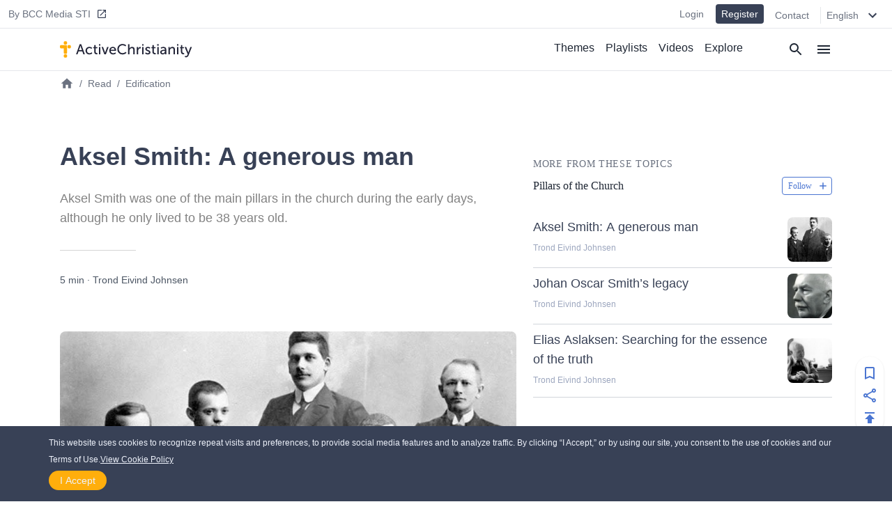

--- FILE ---
content_type: text/html
request_url: https://activechristianity.org/aksel-smith-a-generous-man/
body_size: 22273
content:
<!DOCTYPE html><html><head><meta charSet="utf-8"/><meta http-equiv="x-ua-compatible" content="ie=edge"/><meta name="viewport" content="width=device-width, initial-scale=1, shrink-to-fit=no"/><meta name="generator" content="Gatsby 4.24.4"/><meta data-react-helmet="true" name="description" content="Aksel Smith was one of the main pillars in the church during the early days, although he only lived to be 38 years old."/><meta data-react-helmet="true" property="article:published_time" content="2012-02-22T00:00:00.000Z"/><meta data-react-helmet="true" property="og:title" content="Aksel Smith: A generous man"/><meta data-react-helmet="true" property="og:site_name" content="ActiveChristianity"/><meta data-react-helmet="true" property="og:description" content="Aksel Smith was one of the main pillars in the church during the early days, although he only lived to be 38 years old."/><meta data-react-helmet="true" property="og:type" content="article"/><meta data-react-helmet="true" property="og:image" content="https://cdn.activechristianity.org/image/upload/c_thumb,h_300,w_600,g_center/v1607543831/en/e1235149fe0df9a9feb9429d50fa3112.jpg"/><meta data-react-helmet="true" property="twitter:image" content="https://cdn.activechristianity.org/image/upload/c_thumb,h_300,w_600,g_center/v1607543831/en/e1235149fe0df9a9feb9429d50fa3112.jpg"/><meta data-react-helmet="true" property="og:image:secure_url" content="https://cdn.activechristianity.org/image/upload/c_thumb,h_300,w_600,g_center/v1607543831/en/e1235149fe0df9a9feb9429d50fa3112.jpg"/><meta data-react-helmet="true" property="og:image:width" content="800"/><meta data-react-helmet="true" property="og:image:height" content="400"/><meta data-react-helmet="true" property="og:image:alt" content="Aksel Smith: A generous man"/><meta data-react-helmet="true" property="twitter:image" content="https://cdn.activechristianity.org/image/upload/c_thumb,h_300,w_600,g_center/v1607543831/en/e1235149fe0df9a9feb9429d50fa3112.jpg"/><meta data-react-helmet="true" property="twitter:card" content="summary"/><meta data-react-helmet="true" property="twitter:title" content="Aksel Smith: A generous man"/><meta data-react-helmet="true" property="twitter:description" content="Aksel Smith was one of the main pillars in the church during the early days, although he only lived to be 38 years old."/><meta name="theme-color" content="#ffaf00"/><style data-href="/styles.b7ff31653b8ad7c98099.css" data-identity="gatsby-global-css">@keyframes react-placeholder-pulse{0%{opacity:.6}50%{opacity:1}to{opacity:.6}}

/*! normalize.css v8.0.1 | MIT License | github.com/necolas/normalize.css */main{display:block}h1{font-size:2em;margin:.67em 0}a{background-color:transparent}img{border-style:none}button,input{overflow:visible}[type=button]::-moz-focus-inner,[type=reset]::-moz-focus-inner,[type=submit]::-moz-focus-inner,button::-moz-focus-inner{border-style:none;padding:0}[type=button]:-moz-focusring,[type=reset]:-moz-focusring,[type=submit]:-moz-focusring,button:-moz-focusring{outline:1px dotted ButtonText}textarea{overflow:auto}[type=checkbox]{box-sizing:border-box;padding:0}[type=number]::-webkit-inner-spin-button,[type=number]::-webkit-outer-spin-button{height:auto}[type=search]::-webkit-search-decoration{-webkit-appearance:none}[hidden]{display:none}a{cursor:pointer;text-decoration:none}button{border-width:0;color:inherit;padding:0}input::-moz-focus-inner{border:0;margin:0;padding:0}h1,h2,h3,h4,h5,h6,p{margin:0}input[type=button],input[type=email],input[type=password],input[type=text],textarea{-webkit-appearance:none;-webkit-border-radius:0}:root{--height:30rem;--height-10:2.2rem;--height-50:15rem;--height-70:13rem;--height-80:20rem}@media (min-width:640px){:root{--height-70:16rem;--height-80:24rem}}@media (min-width:768px){:root{--height-70:20rem}}@media (min-width:1024px){:root{--height:26.4rem;--height-10:2.2rem;--height-50:12.2rem;--height-70:24rem;--height-80:24rem}}.scroll-x-snap{overflow-x:scroll;scroll-snap-type:x mandatory}.scroll-x-snap-child{scroll-snap-align:center}.grid-h .div-content{height:var(--height)}.grid-h70 .div-content{height:var(--height-70)}.grid-h80 .div-content{height:var(--height-80)}
/*! tailwindcss v2.1.2 | MIT License | https://tailwindcss.com */

/*! modern-normalize v1.1.0 | MIT License | https://github.com/sindresorhus/modern-normalize */html{-webkit-text-size-adjust:100%;line-height:1.15;tab-size:4}body{font-family:system-ui,-apple-system,Segoe UI,Roboto,Helvetica,Arial,sans-serif,Apple Color Emoji,Segoe UI Emoji;margin:0}b{font-weight:bolder}small{font-size:80%}sub{bottom:-.25em;font-size:75%;line-height:0;position:relative;vertical-align:baseline}button,input,textarea{font-family:inherit;font-size:100%;line-height:1.15;margin:0}button{text-transform:none}[type=button],[type=reset],[type=submit],button{-webkit-appearance:button}::-moz-focus-inner{border-style:none;padding:0}progress{vertical-align:baseline}::-webkit-inner-spin-button,::-webkit-outer-spin-button{height:auto}[type=search]{-webkit-appearance:textfield;outline-offset:-2px}::-webkit-search-decoration{-webkit-appearance:none}::-webkit-file-upload-button{-webkit-appearance:button;font:inherit}summary{display:list-item}h1,h2,h3,h4,h5,h6,p{margin:0}button{background-color:transparent;background-image:none}button:focus{outline:1px dotted;outline:5px auto -webkit-focus-ring-color}ol,ul{list-style:none;margin:0;padding:0}html{font-family:Source Sans Pro,-apple-system,BlinkMacSystemFont,sans-serif;line-height:1.5}body{font-family:inherit;line-height:inherit}*,:after,:before{border:0 solid #e5e7eb;box-sizing:border-box}img{border-style:solid}textarea{resize:vertical}input::placeholder,textarea::placeholder{color:#9ca3af;opacity:1}button{cursor:pointer}h1,h2,h3,h4,h5,h6{font-size:inherit;font-weight:inherit}a{color:inherit;text-decoration:inherit}button,input,textarea{color:inherit;line-height:inherit;padding:0}audio,embed,iframe,img,object,svg,video{display:block;vertical-align:middle}img,video{height:auto;max-width:100%}.bg-black{--tw-bg-opacity:1;background-color:rgba(0,0,0,var(--tw-bg-opacity))}.bg-white{--tw-bg-opacity:1;background-color:rgba(255,255,255,var(--tw-bg-opacity))}.bg-gray-100{--tw-bg-opacity:1;background-color:rgba(243,244,246,var(--tw-bg-opacity))}.bg-gray-200{--tw-bg-opacity:1;background-color:rgba(229,231,235,var(--tw-bg-opacity))}.bg-gray-300{--tw-bg-opacity:1;background-color:rgba(209,213,219,var(--tw-bg-opacity))}.bg-gray-400{--tw-bg-opacity:1;background-color:rgba(156,163,175,var(--tw-bg-opacity))}.bg-gray-600{--tw-bg-opacity:1;background-color:rgba(75,85,99,var(--tw-bg-opacity))}.bg-gray-800{--tw-bg-opacity:1;background-color:rgba(31,41,55,var(--tw-bg-opacity))}.bg-red-500{--tw-bg-opacity:1;background-color:rgba(239,68,68,var(--tw-bg-opacity))}.bg-blue-100{--tw-bg-opacity:1;background-color:rgba(219,234,254,var(--tw-bg-opacity))}.bg-blue-500{--tw-bg-opacity:1;background-color:rgba(59,130,246,var(--tw-bg-opacity))}.bg-blue-600{--tw-bg-opacity:1;background-color:rgba(37,99,235,var(--tw-bg-opacity))}.bg-ac-primary{background-color:var(--primary)}.bg-ac-secondary{background-color:var(--secondary)}.bg-ac-slate-lighter{background-color:var(--slate-lighter)}.bg-ac-slate-light{background-color:var(--slate-light)}.bg-ac-slate-dark{background-color:var(--slate-dark)}.bg-ac-gray-light{background-color:var(--gray-light)}.bg-d4red{background-color:var(--red)}.bg-d4green{background-color:var(--green)}.bg-d4athens{background-color:var(--athens)}.bg-mp-background{background-color:var(--mp-background)}.hover\:bg-gray-100:hover{--tw-bg-opacity:1;background-color:rgba(243,244,246,var(--tw-bg-opacity))}.hover\:bg-gray-400:hover{--tw-bg-opacity:1;background-color:rgba(156,163,175,var(--tw-bg-opacity))}.hover\:bg-blue-400:hover{--tw-bg-opacity:1;background-color:rgba(96,165,250,var(--tw-bg-opacity))}.bg-none{background-image:none}.bg-center{background-position:50%}.bg-cover{background-size:cover}.border-gray-200{--tw-border-opacity:1;border-color:rgba(229,231,235,var(--tw-border-opacity))}.border-gray-300{--tw-border-opacity:1;border-color:rgba(209,213,219,var(--tw-border-opacity))}.border-gray-500{--tw-border-opacity:1;border-color:rgba(107,114,128,var(--tw-border-opacity))}.border-gray-600{--tw-border-opacity:1;border-color:rgba(75,85,99,var(--tw-border-opacity))}.border-gray-900{--tw-border-opacity:1;border-color:rgba(17,24,39,var(--tw-border-opacity))}.border-red-600{--tw-border-opacity:1;border-color:rgba(220,38,38,var(--tw-border-opacity))}.border-red-700{--tw-border-opacity:1;border-color:rgba(185,28,28,var(--tw-border-opacity))}.border-blue-600{--tw-border-opacity:1;border-color:rgba(37,99,235,var(--tw-border-opacity))}.border-ac-primary{border-color:var(--primary)}.border-ac-secondary{border-color:var(--secondary)}.border-ac-slate-light{border-color:var(--slate-light)}.border-ac-slate{border-color:var(--slate)}.border-ac-slate-dark{border-color:var(--slate-dark)}.border-ac-gray{border-color:var(--gray)}.border-d4cadet-blue{border-color:var(--cadet-blue)}.hover\:border-ac-slate-dark:hover{border-color:var(--slate-dark)}.rounded-sm{border-radius:.125rem}.rounded{border-radius:.25rem}.rounded-md{border-radius:.375rem}.rounded-lg{border-radius:.5rem}.rounded-xl{border-radius:.75rem}.rounded-full{border-radius:9999px}.rounded-xxl{border-radius:1rem}.rounded-b-none{border-bottom-left-radius:0;border-bottom-right-radius:0}.rounded-r{border-bottom-right-radius:.25rem;border-top-right-radius:.25rem}.rounded-l{border-bottom-left-radius:.25rem;border-top-left-radius:.25rem}.rounded-t-lg{border-top-left-radius:.5rem}.rounded-r-lg,.rounded-t-lg{border-top-right-radius:.5rem}.rounded-b-lg,.rounded-r-lg{border-bottom-right-radius:.5rem}.rounded-b-lg,.rounded-l-lg{border-bottom-left-radius:.5rem}.rounded-l-lg{border-top-left-radius:.5rem}.rounded-l-xl{border-bottom-left-radius:.75rem;border-top-left-radius:.75rem}.rounded-t-2xl{border-top-left-radius:2rem;border-top-right-radius:2rem}.border-2{border-width:2px}.border{border-width:1px}.border-t{border-top-width:1px}.border-r{border-right-width:1px}.border-b{border-bottom-width:1px}.border-l{border-left-width:1px}.cursor-pointer{cursor:pointer}.block{display:block}.inline-block{display:inline-block}.flex{display:flex}.grid{display:grid}.hidden{display:none}.flex-row{flex-direction:row}.flex-col{flex-direction:column}.flex-wrap{flex-wrap:wrap}.place-items-end{place-items:end}.items-start{align-items:flex-start}.items-end{align-items:flex-end}.items-center{align-items:center}.items-baseline{align-items:baseline}.items-stretch{align-items:stretch}.content-end{align-content:flex-end}.justify-start{justify-content:flex-start}.justify-end{justify-content:flex-end}.justify-center{justify-content:center}.justify-between{justify-content:space-between}.justify-around{justify-content:space-around}.flex-1{flex:1 1}.flex-auto{flex:1 1 auto}.flex-grow{flex-grow:1}.flex-shrink-0{flex-shrink:0}.order-1{order:1}.order-2{order:2}.font-sans{font-family:Source Sans Pro,-apple-system,BlinkMacSystemFont,sans-serif}.font-roboto{font-family:Roboto,-apple-system,BlinkMacSystemFont,serif}.font-light{font-weight:300}.font-normal{font-weight:400}.font-medium{font-weight:500}.font-semibold{font-weight:600}.font-bold{font-weight:700}.font-extrabold{font-weight:800}.h-1{height:.25rem}.h-4{height:1rem}.h-5{height:1.25rem}.h-6{height:1.5rem}.h-8{height:2rem}.h-10{height:2.5rem}.h-12{height:3rem}.h-14{height:3.5rem}.h-16{height:4rem}.h-20{height:5rem}.h-24{height:6rem}.h-32{height:8rem}.h-36{height:9rem}.h-48{height:12rem}.h-auto{height:auto}.h-full{height:100%}.h-screen{height:100vh}.text-xs{font-size:.75rem;line-height:1rem}.text-sm{font-size:.875rem;line-height:1.25rem}.text-base{font-size:1rem;line-height:1.5rem}.text-lg{font-size:1.125rem}.text-lg,.text-xl{line-height:1.75rem}.text-xl{font-size:1.25rem}.text-2xl{font-size:1.5rem;line-height:2rem}.text-3xl{font-size:1.875rem;line-height:2.25rem}.text-6xl{font-size:3.5rem}.text-mini{font-size:.5rem}.text-xxs{font-size:.7rem}.leading-4{line-height:1rem}.leading-6{line-height:1.5rem}.leading-8{line-height:2rem}.leading-tight{line-height:1.25}.leading-snug{line-height:1.375}.leading-normal{line-height:1.5}.leading-relaxed{line-height:1.625}.leading-loose{line-height:2}.m-0{margin:0}.m-4{margin:1rem}.m-auto{margin:auto}.my-0{margin-bottom:0;margin-top:0}.my-1{margin-bottom:.25rem;margin-top:.25rem}.mx-1{margin-left:.25rem;margin-right:.25rem}.my-2{margin-bottom:.5rem;margin-top:.5rem}.mx-2{margin-left:.5rem;margin-right:.5rem}.mx-3{margin-left:.75rem;margin-right:.75rem}.my-4{margin-bottom:1rem;margin-top:1rem}.mx-4{margin-left:1rem;margin-right:1rem}.my-6{margin-bottom:1.5rem;margin-top:1.5rem}.my-8{margin-bottom:2rem;margin-top:2rem}.mx-auto{margin-left:auto;margin-right:auto}.-mx-4{margin-left:-1rem;margin-right:-1rem}.mt-1{margin-top:.25rem}.mb-1{margin-bottom:.25rem}.ml-1{margin-left:.25rem}.mt-2{margin-top:.5rem}.mr-2{margin-right:.5rem}.mb-2{margin-bottom:.5rem}.ml-2{margin-left:.5rem}.mb-3{margin-bottom:.75rem}.mt-4{margin-top:1rem}.mr-4{margin-right:1rem}.mb-4{margin-bottom:1rem}.ml-4{margin-left:1rem}.mt-5{margin-top:1.25rem}.mb-5{margin-bottom:1.25rem}.ml-5{margin-left:1.25rem}.mt-6{margin-top:1.5rem}.mr-6{margin-right:1.5rem}.mb-6{margin-bottom:1.5rem}.mt-8{margin-top:2rem}.mb-8{margin-bottom:2rem}.mb-10{margin-bottom:2.5rem}.mt-12{margin-top:3rem}.mt-16{margin-top:4rem}.mb-16{margin-bottom:4rem}.mb-24{margin-bottom:6rem}.mb-40{margin-bottom:10rem}.mt-64{margin-top:16rem}.mb-64{margin-bottom:16rem}.-mt-1{margin-top:-.25rem}.-mr-1{margin-right:-.25rem}.-mb-1{margin-bottom:-.25rem}.-mt-4{margin-top:-1rem}.-mr-4{margin-right:-1rem}.-ml-4{margin-left:-1rem}.-mt-6{margin-top:-1.5rem}.max-h-8{max-height:2rem}.max-h-10{max-height:2.5rem}.max-h-12{max-height:3rem}.max-h-14{max-height:3.5rem}.max-h-15{max-height:3.75rem}.max-h-16{max-height:4rem}.max-h-18{max-height:4.5rem}.max-h-20{max-height:5rem}.max-h-24{max-height:6rem}.max-h-28{max-height:7rem}.max-h-full{max-height:100%}.max-w-8{max-width:2rem}.max-w-12{max-width:3rem}.max-w-48{max-width:12rem}.max-w-64{max-width:16rem}.max-w-sm{max-width:640px}.max-w-lg{max-width:1140px}.max-w-full{max-width:100%}.max-w-mobile{max-width:380px}.max-w-tablet{max-width:768px}.min-h-8{min-height:2rem}.min-h-12{min-height:3rem}.min-h-24{min-height:6rem}.min-h-48{min-height:12rem}.min-h-64{min-height:16rem}.min-h-screen{min-height:100vh}.min-w-4{min-width:1rem}.min-w-8{min-width:2rem}.min-w-12{min-width:3rem}.min-w-20{min-width:5rem}.min-w-24{min-width:6rem}.min-w-64{min-width:16rem}.min-w-3\/12{min-width:25%}.min-w-7\/12{min-width:58.333333%}.min-w-8\/12{min-width:66.666667%}.min-w-10\/12{min-width:83.333333%}.object-cover{object-fit:cover}.opacity-0{opacity:0}.opacity-50{opacity:.5}.opacity-70{opacity:.7}.opacity-75{opacity:.75}.focus\:outline-none:focus{outline:2px solid transparent;outline-offset:2px}.overflow-hidden{overflow:hidden}.overflow-scroll{overflow:scroll}.overflow-x-auto{overflow-x:auto}.overflow-y-scroll{overflow-y:scroll}.p-0{padding:0}.p-1{padding:.25rem}.p-2{padding:.5rem}.p-3{padding:.75rem}.p-4{padding:1rem}.p-8{padding:2rem}.p-10{padding:2.5rem}.p-12{padding:3rem}.py-1{padding-bottom:.25rem;padding-top:.25rem}.px-1{padding-left:.25rem;padding-right:.25rem}.py-2{padding-bottom:.5rem;padding-top:.5rem}.px-2{padding-left:.5rem;padding-right:.5rem}.py-3{padding-bottom:.75rem;padding-top:.75rem}.py-4{padding-bottom:1rem;padding-top:1rem}.px-4{padding-left:1rem;padding-right:1rem}.py-6{padding-bottom:1.5rem;padding-top:1.5rem}.px-6{padding-left:1.5rem;padding-right:1.5rem}.py-8{padding-bottom:2rem;padding-top:2rem}.px-8{padding-left:2rem;padding-right:2rem}.py-10{padding-bottom:2.5rem;padding-top:2.5rem}.py-12{padding-bottom:3rem;padding-top:3rem}.py-16{padding-bottom:4rem;padding-top:4rem}.py-18{padding-bottom:4.5rem;padding-top:4.5rem}.pt-0{padding-top:0}.pb-0{padding-bottom:0}.pt-1{padding-top:.25rem}.pb-1{padding-bottom:.25rem}.pl-1{padding-left:.25rem}.pt-2{padding-top:.5rem}.pr-2{padding-right:.5rem}.pb-2{padding-bottom:.5rem}.pl-2{padding-left:.5rem}.pt-4{padding-top:1rem}.pr-4{padding-right:1rem}.pb-4{padding-bottom:1rem}.pl-4{padding-left:1rem}.pt-6{padding-top:1.5rem}.pr-6{padding-right:1.5rem}.pb-6{padding-bottom:1.5rem}.pl-6{padding-left:1.5rem}.pt-8{padding-top:2rem}.pr-8{padding-right:2rem}.pb-8{padding-bottom:2rem}.pt-9{padding-top:2.25rem}.pt-10{padding-top:2.5rem}.pb-10{padding-bottom:2.5rem}.pr-12{padding-right:3rem}.pb-12{padding-bottom:3rem}.pb-14{padding-bottom:3.5rem}.pt-16{padding-top:4rem}.pb-16{padding-bottom:4rem}.pb-24{padding-bottom:6rem}.pb-32{padding-bottom:8rem}.pb-half{padding-bottom:50%}.pb-square{padding-bottom:100%}.pb-16\/9{padding-bottom:56.25%}.placeholder-ac-slate-dark::placeholder{color:var(--slate-dark)}.pointer-events-none{pointer-events:none}.static{position:static}.fixed{position:fixed}.absolute{position:absolute}.relative{position:relative}.sticky{position:sticky}.inset-0{bottom:0;left:0;right:0;top:0}.top-0{top:0}.right-0{right:0}.bottom-0{bottom:0}.left-0{left:0}.top-6{top:1.5rem}.bottom-1\/2{bottom:50%}*{--tw-shadow:0 0 #0000}.shadow{--tw-shadow:0 1px 3px 0 rgba(0,0,0,.1),0 1px 2px 0 rgba(0,0,0,.06)}.shadow,.shadow-md{box-shadow:var(--tw-ring-offset-shadow,0 0 #0000),var(--tw-ring-shadow,0 0 #0000),var(--tw-shadow)}.shadow-md{--tw-shadow:0 4px 6px -1px rgba(0,0,0,.1),0 2px 4px -1px rgba(0,0,0,.06)}.shadow-lg{--tw-shadow:0 10px 15px -3px rgba(0,0,0,.1),0 4px 6px -2px rgba(0,0,0,.05)}.hover\:shadow-md:hover,.shadow-lg{box-shadow:var(--tw-ring-offset-shadow,0 0 #0000),var(--tw-ring-shadow,0 0 #0000),var(--tw-shadow)}.hover\:shadow-md:hover{--tw-shadow:0 4px 6px -1px rgba(0,0,0,.1),0 2px 4px -1px rgba(0,0,0,.06)}*{--tw-ring-inset:var(--tw-empty,/*!*/ /*!*/);--tw-ring-offset-width:0px;--tw-ring-offset-color:#fff;--tw-ring-color:rgba(59,130,246,.5);--tw-ring-offset-shadow:0 0 #0000;--tw-ring-shadow:0 0 #0000}.fill-current{fill:currentColor}.fill-secondary{fill:var(--secondary)}.fill-slate-dark{fill:var(--slate-dark)}.fill-slate-light{fill:var(--slate-light)}.fill-white{fill:var(--white)}.stroke-current{stroke:currentColor}.text-left{text-align:left}.text-center{text-align:center}.text-justify{text-align:justify}.text-black{--tw-text-opacity:1;color:rgba(0,0,0,var(--tw-text-opacity))}.text-white{--tw-text-opacity:1;color:rgba(255,255,255,var(--tw-text-opacity))}.text-gray-200{--tw-text-opacity:1;color:rgba(229,231,235,var(--tw-text-opacity))}.text-gray-300{--tw-text-opacity:1;color:rgba(209,213,219,var(--tw-text-opacity))}.text-gray-400{--tw-text-opacity:1;color:rgba(156,163,175,var(--tw-text-opacity))}.text-gray-500{--tw-text-opacity:1;color:rgba(107,114,128,var(--tw-text-opacity))}.text-gray-600{--tw-text-opacity:1;color:rgba(75,85,99,var(--tw-text-opacity))}.text-gray-800{--tw-text-opacity:1;color:rgba(31,41,55,var(--tw-text-opacity))}.text-red-600{--tw-text-opacity:1;color:rgba(220,38,38,var(--tw-text-opacity))}.text-red-700{--tw-text-opacity:1;color:rgba(185,28,28,var(--tw-text-opacity))}.text-blue-500{--tw-text-opacity:1;color:rgba(59,130,246,var(--tw-text-opacity))}.text-blue-600{--tw-text-opacity:1;color:rgba(37,99,235,var(--tw-text-opacity))}.text-indigo-500{--tw-text-opacity:1;color:rgba(99,102,241,var(--tw-text-opacity))}.text-ac-primary{color:var(--primary)}.text-ac-secondary{color:var(--secondary)}.text-ac-slate-lighter{color:var(--slate-lighter)}.text-ac-slate-light{color:var(--slate-light)}.text-ac-slate{color:var(--slate)}.text-ac-slate-dark{color:var(--slate-dark)}.text-ac-gray{color:var(--gray)}.text-ac-gray-dark{color:var(--gray-dark)}.text-d4black{color:var(--black)}.text-d4cadet-blue{color:var(--cadet-blue)}.text-mp-text{color:var(--mp-text)}.hover\:text-white:hover{--tw-text-opacity:1;color:rgba(255,255,255,var(--tw-text-opacity))}.hover\:text-gray-800:hover{--tw-text-opacity:1;color:rgba(31,41,55,var(--tw-text-opacity))}.hover\:text-ac-slate-lighter:hover{color:var(--slate-lighter)}.hover\:text-ac-slate-light:hover{color:var(--slate-light)}.hover\:text-ac-slate:hover{color:var(--slate)}.truncate{overflow:hidden;text-overflow:ellipsis;white-space:nowrap}.italic{font-style:italic}.uppercase{text-transform:uppercase}.underline{text-decoration:underline}.tracking-wide{letter-spacing:.025em}.tracking-wider{letter-spacing:.05em}.select-none{-webkit-user-select:none;user-select:none}.align-middle{vertical-align:middle}.whitespace-nowrap{white-space:nowrap}.break-words{overflow-wrap:break-word}.w-4{width:1rem}.w-5{width:1.25rem}.w-6{width:1.5rem}.w-8{width:2rem}.w-10{width:2.5rem}.w-12{width:3rem}.w-16{width:4rem}.w-20{width:5rem}.w-24{width:6rem}.w-32{width:8rem}.w-36{width:9rem}.w-48{width:12rem}.w-auto{width:auto}.w-1\/2{width:50%}.w-1\/3{width:33.333333%}.w-1\/6{width:16.666667%}.w-5\/6{width:83.333333%}.w-3\/12{width:25%}.w-7\/12{width:58.333333%}.w-8\/12{width:66.666667%}.w-10\/12{width:83.333333%}.w-full{width:100%}.w-screen{width:100vw}.w-tablet{width:768px}.z-0{z-index:0}.z-10{z-index:10}.z-20{z-index:20}.z-30{z-index:30}.z-40{z-index:40}.z-50{z-index:50}.gap-2{gap:.5rem}.gap-3{gap:.75rem}.gap-4{gap:1rem}.gap-6{gap:1.5rem}.gap-12{gap:3rem}.gap-x-4{column-gap:1rem}.gap-y-6{row-gap:1.5rem}.gap-y-8{row-gap:2rem}.grid-cols-1{grid-template-columns:repeat(1,minmax(0,1fr))}.grid-cols-2{grid-template-columns:repeat(2,minmax(0,1fr))}.grid-cols-4{grid-template-columns:repeat(4,minmax(0,1fr))}.grid-cols-6{grid-template-columns:repeat(6,minmax(0,1fr))}.grid-cols-8{grid-template-columns:repeat(8,minmax(0,1fr))}.col-start-1{grid-column-start:1}.col-start-3{grid-column-start:3}.col-start-6{grid-column-start:6}.col-end-3{grid-column-end:3}.col-end-5{grid-column-end:5}.col-end-6{grid-column-end:6}.col-end-9{grid-column-end:9}.transform{--tw-translate-x:0;--tw-translate-y:0;--tw-rotate:0;--tw-skew-x:0;--tw-skew-y:0;--tw-scale-x:1;--tw-scale-y:1;transform:translateX(var(--tw-translate-x)) translateY(var(--tw-translate-y)) rotate(var(--tw-rotate)) skewX(var(--tw-skew-x)) skewY(var(--tw-skew-y)) scaleX(var(--tw-scale-x)) scaleY(var(--tw-scale-y))}.transition-all{transition-duration:.15s;transition-property:all;transition-timing-function:cubic-bezier(.4,0,.2,1)}.transition{transition-duration:.15s;transition-property:background-color,border-color,color,fill,stroke,opacity,box-shadow,transform,filter,-webkit-backdrop-filter;transition-property:background-color,border-color,color,fill,stroke,opacity,box-shadow,transform,filter,backdrop-filter;transition-property:background-color,border-color,color,fill,stroke,opacity,box-shadow,transform,filter,backdrop-filter,-webkit-backdrop-filter;transition-timing-function:cubic-bezier(.4,0,.2,1)}.transition-transform{transition-duration:.15s;transition-property:transform;transition-timing-function:cubic-bezier(.4,0,.2,1)}.duration-1000{transition-duration:1s}@keyframes spin{to{transform:rotate(1turn)}}@keyframes ping{75%,to{opacity:0;transform:scale(2)}}@keyframes pulse{50%{opacity:.5}}@keyframes bounce{0%,to{animation-timing-function:cubic-bezier(.8,0,1,1);transform:translateY(-25%)}50%{animation-timing-function:cubic-bezier(0,0,.2,1);transform:none}}.filter{--tw-blur:var(--tw-empty,/*!*/ /*!*/);--tw-brightness:var(--tw-empty,/*!*/ /*!*/);--tw-contrast:var(--tw-empty,/*!*/ /*!*/);--tw-grayscale:var(--tw-empty,/*!*/ /*!*/);--tw-hue-rotate:var(--tw-empty,/*!*/ /*!*/);--tw-invert:var(--tw-empty,/*!*/ /*!*/);--tw-saturate:var(--tw-empty,/*!*/ /*!*/);--tw-sepia:var(--tw-empty,/*!*/ /*!*/);--tw-drop-shadow:var(--tw-empty,/*!*/ /*!*/);filter:var(--tw-blur) var(--tw-brightness) var(--tw-contrast) var(--tw-grayscale) var(--tw-hue-rotate) var(--tw-invert) var(--tw-saturate) var(--tw-sepia) var(--tw-drop-shadow)}html{--primary:#ffae0c;--secondary:#4a75d1;--slate-lighter:#edf1fa;--slate-light:#9ca6be;--slate:#606f94;--slate-dark:#384156;--slate-darker:#1e2633;--gray-light:#f4f4f4;--gray:#d4d4d4;--gray-dark:#828282;--white:#fff;--black:#212236;--red:#d14a4a;--green:#618d3a;--info-bar:#cfeaec;--athens:#f5f6f8;--cadet-blue:#9ca6be;--mp-background:#212235;--mp-play-progress:#9ea6bc;--mp-duration:#5376cb;--mp-load-progress:#d9dde7;--mp-text:#9ea6bc}body,html{-webkit-font-smoothing:antialiased!important;-moz-osx-font-smoothing:grayscale!important;color:#1e2633;font-family:-apple-system,BlinkMacSystemFont,Segoe UI,Roboto,Helvetica,Arial,sans-serif,Apple Color Emoji,Segoe UI Emoji,Segoe UI Symbol;font-size:16px;height:100%;margin:0;scroll-behavior:smooth;width:100%}a,button{cursor:pointer}@media (min-width:640px){body,html{font-size:14px}}@media (min-width:768px){body,html{font-size:15px}}@media (min-width:1140px){body,html{font-size:16px}}a:focus,button:focus,input:focus{outline:none!important}.embed-responsive{display:block;height:0;overflow:hidden;padding:0;position:relative}.embed-responsive embed,.embed-responsive iframe,.embed-responsive object,.embed-responsive video{border:0;bottom:0;height:100%;left:0;position:absolute;top:0;width:100%}.embed-responsive-16by9{padding-bottom:56.25%}.main-content ol,.main-content p,.main-content ul{font-size:1rem;font-weight:300;line-height:1.5rem;padding-bottom:1rem;padding-top:1rem}.main-content a{color:var(--secondary);text-decoration:underline}.main-content h1,.main-content h2,.main-content h3,.main-content h4,.main-content h5,.main-content h6{font-family:Source Sans Pro,-apple-system,BlinkMacSystemFont,sans-serif;padding-bottom:1rem;padding-top:1rem}.main-content h1{font-size:1.875rem;font-weight:500;line-height:2.25rem;line-height:1.25}.main-content h2{font-size:1.5rem;font-weight:600;line-height:2rem;line-height:1.25}.staggered-boxes-2col{column-count:1;column-gap:1rem}.staggered-boxes-items{break-inside:avoid;page-break-inside:avoid}@media (min-width:640px){.staggered-boxes-2col{column-count:2;column-gap:1rem}}@media (min-width:768px){.main-content div,.main-content ol,.main-content p,.main-content ul{font-size:1.125rem;line-height:2rem}.main-content h1{font-size:1.7rem}.main-content h2{font-size:2rem}.staggered-boxes{column-count:4;column-gap:1rem}}@media (min-width:1440px){.staggered-boxes{column-count:4;column-gap:2rem}}.standard-max-w,.standard-max-w-px{margin:auto;max-width:1140px}.standard-max-w-px{padding-left:1rem;padding-right:1rem}.clamp2{-webkit-line-clamp:2!important}.clamp2,.clamp3{-webkit-box-orient:vertical;display:-webkit-box!important;overflow:hidden!important;text-overflow:ellipsis!important}.clamp3{-webkit-line-clamp:3!important}.clamp4{-webkit-line-clamp:4!important;-webkit-box-orient:vertical;display:-webkit-box!important;overflow:hidden!important;text-overflow:ellipsis!important}.page-content a{text-decoration:underline}@media (min-width:380px){.xs\:left-auto{left:auto}.xs\:shadow{--tw-shadow:0 1px 3px 0 rgba(0,0,0,.1),0 1px 2px 0 rgba(0,0,0,.06);box-shadow:var(--tw-ring-offset-shadow,0 0 #0000),var(--tw-ring-shadow,0 0 #0000),var(--tw-shadow)}.xs\:w-4\/12{width:33.333333%}.xs\:w-8\/12{width:66.666667%}.xs\:w-mobile{width:380px}}@media (min-width:640px){.sm\:bg-transparent{background-color:transparent}.sm\:bg-white{--tw-bg-opacity:1;background-color:rgba(255,255,255,var(--tw-bg-opacity))}.sm\:bg-ac-slate-lighter{background-color:var(--slate-lighter)}.sm\:rounded-lg{border-radius:.5rem}.sm\:rounded-xl{border-radius:.75rem}.sm\:rounded-full{border-radius:9999px}.sm\:rounded-r-full{border-bottom-right-radius:9999px;border-top-right-radius:9999px}.sm\:rounded-l-full{border-bottom-left-radius:9999px;border-top-left-radius:9999px}.sm\:border-none{border-style:none}.sm\:border-t{border-top-width:1px}.sm\:border-b{border-bottom-width:1px}.sm\:block{display:block}.sm\:flex{display:flex}.sm\:grid{display:grid}.sm\:hidden{display:none}.sm\:flex-row{flex-direction:row}.sm\:items-start{align-items:flex-start}.sm\:items-center{align-items:center}.sm\:items-stretch{align-items:stretch}.sm\:justify-start{justify-content:flex-start}.sm\:justify-end{justify-content:flex-end}.sm\:justify-between{justify-content:space-between}.sm\:order-1{order:1}.sm\:order-2{order:2}.sm\:font-medium{font-weight:500}.sm\:h-12{height:3rem}.sm\:h-15{height:3.75rem}.sm\:h-28{height:7rem}.sm\:h-64{height:16rem}.sm\:h-auto{height:auto}.sm\:text-xs{font-size:.75rem;line-height:1rem}.sm\:text-sm{font-size:.875rem;line-height:1.25rem}.sm\:text-base{font-size:1rem;line-height:1.5rem}.sm\:text-lg{font-size:1.125rem;line-height:1.75rem}.sm\:text-xl{font-size:1.25rem;line-height:1.75rem}.sm\:text-2xl{font-size:1.5rem;line-height:2rem}.sm\:text-3xl{font-size:1.875rem;line-height:2.25rem}.sm\:text-4xl{font-size:2.25rem;line-height:2.5rem}.sm\:text-xxs{font-size:.7rem}.sm\:leading-none{line-height:1}.sm\:leading-tight{line-height:1.25}.sm\:leading-loose{line-height:2}.sm\:my-10{margin-bottom:2.5rem;margin-top:2.5rem}.sm\:mt-0{margin-top:0}.sm\:mb-0{margin-bottom:0}.sm\:ml-0{margin-left:0}.sm\:mb-2{margin-bottom:.5rem}.sm\:mt-4{margin-top:1rem}.sm\:mr-4{margin-right:1rem}.sm\:mb-6{margin-bottom:1.5rem}.sm\:mt-8{margin-top:2rem}.sm\:mb-8{margin-bottom:2rem}.sm\:mr-10{margin-right:2.5rem}.sm\:mt-12{margin-top:3rem}.sm\:mt-16{margin-top:4rem}.sm\:mt-24{margin-top:6rem}.sm\:max-h-12{max-height:3rem}.sm\:max-h-15{max-height:3.75rem}.sm\:max-h-18{max-height:4.5rem}.sm\:max-h-24{max-height:6rem}.sm\:max-h-28{max-height:7rem}.sm\:max-h-30{max-height:7.5rem}.sm\:max-w-sm{max-width:640px}.sm\:max-w-1\/2{max-width:50%}.sm\:max-w-tablet{max-width:768px}.sm\:min-h-32{min-height:8rem}.sm\:min-h-64{min-height:16rem}.sm\:min-w-12{min-width:3rem}.sm\:overflow-visible{overflow:visible}.sm\:p-0{padding:0}.sm\:py-0{padding-bottom:0;padding-top:0}.sm\:px-0{padding-left:0;padding-right:0}.sm\:py-1{padding-bottom:.25rem;padding-top:.25rem}.sm\:py-2{padding-bottom:.5rem;padding-top:.5rem}.sm\:px-2{padding-left:.5rem;padding-right:.5rem}.sm\:py-3{padding-bottom:.75rem;padding-top:.75rem}.sm\:py-4{padding-bottom:1rem;padding-top:1rem}.sm\:px-4{padding-left:1rem;padding-right:1rem}.sm\:px-6{padding-left:1.5rem;padding-right:1.5rem}.sm\:py-8{padding-bottom:2rem;padding-top:2rem}.sm\:py-10{padding-bottom:2.5rem;padding-top:2.5rem}.sm\:py-12{padding-bottom:3rem;padding-top:3rem}.sm\:px-12{padding-left:3rem;padding-right:3rem}.sm\:pt-0{padding-top:0}.sm\:pb-0{padding-bottom:0}.sm\:pl-0{padding-left:0}.sm\:pr-2{padding-right:.5rem}.sm\:pt-4{padding-top:1rem}.sm\:pl-4{padding-left:1rem}.sm\:pt-6{padding-top:1.5rem}.sm\:pt-8{padding-top:2rem}.sm\:pb-8{padding-bottom:2rem}.sm\:pt-10{padding-top:2.5rem}.sm\:pt-12{padding-top:3rem}.sm\:pb-12{padding-bottom:3rem}.sm\:pl-12{padding-left:3rem}.sm\:pt-16{padding-top:4rem}.sm\:pb-half{padding-bottom:50%}.sm\:relative{position:relative}.sm\:hover\:shadow-md:hover{--tw-shadow:0 4px 6px -1px rgba(0,0,0,.1),0 2px 4px -1px rgba(0,0,0,.06);box-shadow:var(--tw-ring-offset-shadow,0 0 #0000),var(--tw-ring-shadow,0 0 #0000),var(--tw-shadow)}.sm\:text-left{text-align:left}.sm\:text-center{text-align:center}.sm\:text-ac-slate-light{color:var(--slate-light)}.sm\:w-28{width:7rem}.sm\:w-64{width:16rem}.sm\:w-auto{width:auto}.sm\:w-1\/2{width:50%}.sm\:w-1\/3{width:33.333333%}.sm\:w-2\/3{width:66.666667%}.sm\:w-3\/4{width:75%}.sm\:w-6\/12{width:50%}.sm\:w-7\/12{width:58.333333%}.sm\:w-9\/12{width:75%}.sm\:w-full{width:100%}.sm\:w-tablet{width:768px}.sm\:gap-6{gap:1.5rem}.sm\:gap-x-4{column-gap:1rem}.sm\:gap-y-8{row-gap:2rem}.sm\:grid-cols-2{grid-template-columns:repeat(2,minmax(0,1fr))}.sm\:grid-cols-3{grid-template-columns:repeat(3,minmax(0,1fr))}.sm\:grid-cols-4{grid-template-columns:repeat(4,minmax(0,1fr))}}@media (min-width:768px){.md\:rounded-r-none{border-bottom-right-radius:0;border-top-right-radius:0}.md\:rounded-l-none{border-bottom-left-radius:0;border-top-left-radius:0}.md\:rounded-r-lg{border-bottom-right-radius:.5rem;border-top-right-radius:.5rem}.md\:rounded-l-lg{border-bottom-left-radius:.5rem;border-top-left-radius:.5rem}.md\:block{display:block}.md\:flex{display:flex}.md\:grid{display:grid}.md\:hidden{display:none}.md\:flex-row{flex-direction:row}.md\:flex-col{flex-direction:column}.md\:order-2{order:2}.md\:h-18{height:4.5rem}.md\:h-full{height:100%}.md\:text-base{font-size:1rem;line-height:1.5rem}.md\:text-lg{font-size:1.125rem;line-height:1.75rem}.md\:text-xl{font-size:1.25rem;line-height:1.75rem}.md\:text-2xl{font-size:1.5rem;line-height:2rem}.md\:text-3xl{font-size:1.875rem;line-height:2.25rem}.md\:text-4xl{font-size:2.25rem;line-height:2.5rem}.md\:my-4{margin-bottom:1rem;margin-top:1rem}.md\:ml-0{margin-left:0}.md\:ml-5{margin-left:1.25rem}.md\:max-h-15{max-height:3.75rem}.md\:max-h-20{max-height:5rem}.md\:max-h-30{max-height:7.5rem}.md\:min-h-32{min-height:8rem}.md\:min-h-64{min-height:16rem}.md\:min-w-12{min-width:3rem}.md\:min-w-4\/12{min-width:33.333333%}.md\:p-4{padding:1rem}.md\:py-4{padding-bottom:1rem;padding-top:1rem}.md\:px-8{padding-left:2rem;padding-right:2rem}.md\:py-18{padding-bottom:4.5rem;padding-top:4.5rem}.md\:pl-4{padding-left:1rem}.md\:pb-12{padding-bottom:3rem}.md\:pt-20{padding-top:5rem}.md\:w-64{width:16rem}.md\:w-1\/4{width:25%}.md\:w-4\/12{width:33.333333%}.md\:w-7\/12{width:58.333333%}.md\:w-8\/12{width:66.666667%}.md\:w-tablet{width:768px}.md\:gap-6{gap:1.5rem}.md\:gap-x-6{column-gap:1.5rem}.md\:gap-y-12{row-gap:3rem}.md\:grid-cols-2{grid-template-columns:repeat(2,minmax(0,1fr))}.md\:grid-cols-3{grid-template-columns:repeat(3,minmax(0,1fr))}.md\:grid-cols-4{grid-template-columns:repeat(4,minmax(0,1fr))}.md\:grid-cols-5{grid-template-columns:repeat(5,minmax(0,1fr))}.md\:grid-cols-6{grid-template-columns:repeat(6,minmax(0,1fr))}.md\:grid-cols-8{grid-template-columns:repeat(8,minmax(0,1fr))}.md\:grid-cols-12{grid-template-columns:repeat(12,minmax(0,1fr))}.md\:col-start-1{grid-column-start:1}.md\:col-start-6{grid-column-start:6}.md\:col-start-8{grid-column-start:8}.md\:col-end-6{grid-column-end:6}.md\:col-end-8{grid-column-end:8}.md\:col-end-9{grid-column-end:9}.md\:col-end-13{grid-column-end:13}}@media (min-width:1140px){.lg\:block{display:block}.lg\:flex{display:flex}.lg\:hidden{display:none}.lg\:justify-start{justify-content:flex-start}.lg\:h-32{height:8rem}.lg\:text-base{font-size:1rem;line-height:1.5rem}.lg\:text-lg{font-size:1.125rem;line-height:1.75rem}.lg\:text-xl{font-size:1.25rem;line-height:1.75rem}.lg\:text-2xl{font-size:1.5rem;line-height:2rem}.lg\:text-3xl{font-size:1.875rem;line-height:2.25rem}.lg\:text-4xl{font-size:2.25rem;line-height:2.5rem}.lg\:text-5xl{font-size:3rem;line-height:1}.lg\:text-6xl{font-size:3.5rem}.lg\:max-h-18{max-height:4.5rem}.lg\:max-h-34{max-height:8.5rem}.lg\:min-w-3\/12{min-width:25%}.lg\:py-2{padding-bottom:.5rem;padding-top:.5rem}.lg\:py-4{padding-bottom:1rem;padding-top:1rem}.lg\:px-8{padding-left:2rem;padding-right:2rem}.lg\:py-20{padding-bottom:5rem;padding-top:5rem}.lg\:py-36{padding-bottom:9rem;padding-top:9rem}.lg\:pt-24{padding-top:6rem}.lg\:absolute{position:absolute}.lg\:w-32{width:8rem}.lg\:w-3\/12{width:25%}.lg\:w-4\/12{width:33.333333%}.lg\:gap-12{gap:3rem}.lg\:grid-cols-4{grid-template-columns:repeat(4,minmax(0,1fr))}.lg\:grid-cols-6{grid-template-columns:repeat(6,minmax(0,1fr))}.lg\:col-start-4{grid-column-start:4}.lg\:col-end-4{grid-column-end:4}}@media (min-width:1280px){.xl\:hidden{display:none}.xl\:text-2xl{font-size:1.5rem;line-height:2rem}.xl\:text-4xl{font-size:2.25rem;line-height:2.5rem}.xl\:text-5xl{font-size:3rem;line-height:1}.xl\:max-h-48{max-height:12rem}.xl\:relative{position:relative}}.dropdown-list-content{background:#fff;border-radius:1px;box-shadow:0 10px 30px rgba(0,0,0,.2);padding:20px 25px;position:absolute;right:0;top:-10px;transition:opacity .3s ease;width:150px;z-index:100}.separator{align-items:center;display:flex;text-align:center}.separator:after,.separator:before{border-bottom:1px solid #cbd5e0;content:"";flex:1 1}.separator:before{margin-right:1em}.separator:after{margin-left:1em}.input-wrap{transition:border-color .8s}.input-wrap::placeholder{color:#a0a0a0}.form-wrapper{transition:height 1s ease}.social-button{border-radius:40px;cursor:pointer;display:inline-block;display:relative;height:40px;margin-left:4px;margin-right:4px;transition:background-color .2s ease-in-out;width:40px}.social-button:hover{background-color:hsla(0,0%,87%,.5)}.social-button-facebook{background-color:#3b5998}.social-button-google{background-color:#dfdfdf;border:1px solid #dee0e2}.social-button-icon{background-position:50%;background-repeat:no-repeat;background-size:50%;box-sizing:content-box;height:40px;left:0;top:0;width:40px}.social-button-text{display:none}.social-button-icon-facebook{background-image:url([data-uri])}.social-button-icon-google{background-image:url(/static/google-logo-png-b31361249fb7518952eed708a4143402.png)}.breadcrumb-item:not(:first-child):before{content:"/";padding-left:.5rem;padding-right:.5rem}.drawer-main{transition:all .5s cubic-bezier(.19,1,.22,1)}.drawer-side{transition:all .7s cubic-bezier(.19,1,.22,1);width:100%;z-index:100}.drawer-side-submenu{z-index:110}@media (min-width:380px){.drawer-side{width:380px}}.drawer-side-open{right:0}.drawer-side-close{right:-100%}@media (min-width:380px){.drawer-side-close{right:-380px}}.layout-children{margin-top:60px}@media (min-width:640px){.layout-children{margin-top:94.5px}}@media (min-width:1024px){.layout-children{margin-top:102px}}.left-vert{grid-column-gap:16px;grid-row-gap:16px;display:grid;grid-template-columns:repeat(2,1fr)}.left-vert-img{grid-area:1/1/2/2}.left-vert-content{grid-area:1/2/2/3}@media (min-width:1024px){.left-vert{grid-column-gap:30px;grid-row-gap:30px}}@media (min-width:640px){.desktop-multi-col-layout .div1-wide{grid-area:1/1/2/5}.desktop-multi-col-layout .div2-wide{grid-area:2/1/3/5}.desktop-multi-col-layout .div1{grid-area:1/1/2/3}.desktop-multi-col-layout .div2{grid-area:1/3/2/5}.desktop-multi-col-layout .div3{grid-area:2/1/3/3}.desktop-multi-col-layout .div4{grid-area:2/3/3/5}}@media (min-width:1024px){.desktop-multi-col-layout .div1-wide{grid-area:1/1/2/3}.desktop-multi-col-layout .div2-wide{grid-area:1/3/2/5}.desktop-multi-col-layout .div1{grid-area:1/1/2/2}.desktop-multi-col-layout .div2{grid-area:1/2/2/3}.desktop-multi-col-layout .div3{grid-area:1/3/2/4}.desktop-multi-col-layout .div4{grid-area:1/4/2/5}.desktop-multi-col-layout .div1-img{grid-area:1/1/2/2}.desktop-multi-col-layout .div1-content{grid-area:1/2/2/3}}.wallpaper-dont-download{pointer-events:none;-webkit-user-select:none;user-select:none}.mp--bottom{padding-bottom:74px}@media (min-width:640px){.mp--bottom{padding-bottom:0}}@media (max-width:640px){.mp--title-scrolling-animation{animation:scrolling-title 15s linear infinite}}.mp--title-scrolling{height:100%;line-height:20px;margin:0;position:absolute;transform:translateX(0);white-space:nowrap;width:100%}@keyframes scrolling-title{0%{transform:translateX(100%)}to{transform:translateX(-100%)}}progress[value]{appearance:none}.mp--video{height:0;max-width:100%;overflow:hidden;padding-bottom:56.25%;position:relative}.mp--video iframe{bottom:0;height:100%;left:0;position:absolute;right:0;top:0;width:100%}.mp--progress{background-color:var(--mp-background);height:8px;width:calc(100% - 24px)}.mp--progress::-webkit-progress-bar{background-color:var(--mp-background);border:1px solid #606f94;border-radius:5px}.mp--progress::-moz-progress-bar{background-color:var(--mp-background);border:1px solid #606f94;border-radius:5px}.mp--progress::-webkit-progress-value{background-color:#606f94;border-radius:5px}.mp--seekbar{position:relative;z-index:5}.mp--seekbar::-webkit-slider-runnable-track{background-color:transparent!important}.mp--seekbar::-moz-range-track{background-color:transparent!important}.mp--seekbar::-ms-track{background-color:transparent!important}.mp--seekbar::-webkit-slider-runnable-track{background-image:linear-gradient(var(--secondary),var(--secondary));background-repeat:no-repeat;background-size:inherit;border-radius:5px}input[type=range]{background-color:transparent;height:16px;margin:0;padding:0 12px;width:100%}input[type=range]:not(:root){overflow:hidden}:root,_:-ms-input-placeholder{overflow:hidden}input[type=range]:not(:root){font-size:1em}:root,_:-ms-input-placeholder{font-size:1em}input[type=range]:not(:root){-webkit-appearance:none}input[type=range]:not(:root):focus{outline:none}input[type=range]::-webkit-slider-runnable-track{-webkit-appearance:none;position:relative;z-index:1}input[type=range]::-webkit-slider-runnable-track:after{border-radius:inherit;content:"";display:block;height:inherit;left:0;position:absolute;top:0;width:inherit;z-index:-1}input[type=range]::-webkit-slider-thumb{-webkit-appearance:none;z-index:-1}input[type=range]::-webkit-slider-thumb:before{content:"";display:block;transform:translateX(-100%);z-index:-1}input[type=range]::-moz-range-track{z-index:-1}input[type=range]::-moz-focus-outer{border:0}input[type=range]::-ms-track{border:none;color:transparent}input[type=range]::-ms-fill-lower{background:transparent}input[type=range]::-ms-tooltip{display:none}input[type=range]:active::-webkit-slider-thumb,input[type=range]:hover::-webkit-slider-thumb{transform:scale(1)}input[type=range]:active::-moz-range-thumb,input[type=range]:hover::-moz-range-thumb{transform:scale(1)}input[type=range]:active::-ms-thumb,input[type=range]:hover::-ms-thumb{transform:scale(1)}input[type=range]::-webkit-slider-runnable-track{background-color:#373d3f;border:0;cursor:pointer;height:8px;width:100%}input[type=range]::-webkit-slider-runnable-track:active{cursor:grabbing}input[type=range]::-moz-range-track{background-color:#373d3f;border:0;border-radius:5px;cursor:pointer;height:8px;width:100%}input[type=range]::-moz-range-track:active{cursor:grabbing}input[type=range]::-ms-track{background-color:#373d3f;border:0;border-radius:5px;cursor:pointer;height:8px;width:100%}input[type=range]::-ms-track:active{cursor:grabbing}input[type=range]::-webkit-slider-container{background-size:inherit}input[type=range]::-webkit-slider-thumb:before{background-color:var(--secondary)}input[type=range]::-moz-range-progress{background-color:var(--secondary)}input[type=range]::-ms-fill-lower{background-color:var(--secondary)}input[type=range]::-webkit-slider-thumb{background-color:#f5f6f8;border:0;border-radius:50%;cursor:grab;height:16px;transform:scale(1);transform-origin:50% 50%;-webkit-transition:transform .15s ease-out;transition:transform .15s ease-out;width:16px}input[type=range]::-webkit-slider-thumb:active{cursor:grabbing}input[type=range]::-moz-range-thumb{background-color:#f5f6f8;border:0;border-radius:50%;cursor:grab;height:16px;transform:scale(1);transform-origin:50% 50%;-moz-transition:transform .15s ease-out;transition:transform .15s ease-out;width:16px}input[type=range]::-moz-range-thumb:active{cursor:grabbing}input[type=range]::-ms-thumb{background-color:#f5f6f8;border:0;border-radius:50%;cursor:grab;height:16px;transform:scale(1);transform-origin:50% 50%;-ms-transition:transform .15s ease-out;transition:transform .15s ease-out;width:16px}input[type=range]::-ms-thumb:active{cursor:grabbing}input[type=range]::-webkit-slider-thumb{position:relative;top:-4px}.scroll-snap-x-container{overflow-x:scroll;scroll-snap-type:x mandatory}.scroll-snap-x-child{scroll-snap-align:center}.scroll-snap-x-container-start{scroll-padding:16px}.scroll-snap-x-child-start{scroll-snap-align:start}@media (max-width:640px){.scroll-snap-x-container{display:flex}}.ac-popper,.ac-popper:before{height:10px;position:absolute;width:10px;z-index:-1}.ac-popper:before{background:#384156;content:"";transform:rotate(45deg)}.marker-links{margin:0 -1rem;position:relative}.cards>div{width:100%}.ac-tab-marker{left:0;transition:left .3s ease-in;z-index:-10}.ac-tab-card-wrapper{position:relative}.ac-tab-card{transition:transform 1s,opacity 1s 1s;width:100%}.ac-tab-current{opacity:1;transform:translateX(0);transform-origin:center left}.ac-tab-next{transform:translateX(100%);transform-origin:center left}.ac-tab-next,.ac-tab-prev{left:0;position:absolute;top:0}.ac-tab-prev{transform:translateX(-100%);transform-origin:center left}.scroll-tabs-background:after{background:linear-gradient(-90deg,#fff,hsla(0,0%,100%,.7),hsla(0,0%,100%,0));content:" ";height:64px;pointer-events:none;position:absolute;right:0;top:0;width:100px}.scroll-tabs-background-arrow:after{content:"\f110";position:absolute;right:0;top:0}</style><title data-react-helmet="true">Aksel Smith: A generous man</title><script data-react-helmet="true" defer="" data-domain="activechristianity.org" src="https://plausible.io/js/script.js"></script><link rel="icon" href="/favicon-32x32.png?v=8b3b988e8fc517f03fb4e84ac3a44e73" type="image/png"/><link rel="manifest" href="/manifest.webmanifest" crossorigin="anonymous"/><link rel="apple-touch-icon" sizes="48x48" href="/icons/icon-48x48.png?v=8b3b988e8fc517f03fb4e84ac3a44e73"/><link rel="apple-touch-icon" sizes="72x72" href="/icons/icon-72x72.png?v=8b3b988e8fc517f03fb4e84ac3a44e73"/><link rel="apple-touch-icon" sizes="96x96" href="/icons/icon-96x96.png?v=8b3b988e8fc517f03fb4e84ac3a44e73"/><link rel="apple-touch-icon" sizes="144x144" href="/icons/icon-144x144.png?v=8b3b988e8fc517f03fb4e84ac3a44e73"/><link rel="apple-touch-icon" sizes="192x192" href="/icons/icon-192x192.png?v=8b3b988e8fc517f03fb4e84ac3a44e73"/><link rel="apple-touch-icon" sizes="256x256" href="/icons/icon-256x256.png?v=8b3b988e8fc517f03fb4e84ac3a44e73"/><link rel="apple-touch-icon" sizes="384x384" href="/icons/icon-384x384.png?v=8b3b988e8fc517f03fb4e84ac3a44e73"/><link rel="apple-touch-icon" sizes="512x512" href="/icons/icon-512x512.png?v=8b3b988e8fc517f03fb4e84ac3a44e73"/><link rel="alternate" type="application/rss+xml" title="ActiveChristianity RSS" href="/feed.xml"/><link rel="alternate" type="application/rss+xml" title="Living The Gospel RSS" href="/podcast_feed.xml"/><script>(function(w,d,s,l,i){w[l]=w[l]||[];w[l].push({'gtm.start': new Date().getTime(),event:'gtm.js'});var f=d.getElementsByTagName(s)[0], j=d.createElement(s),dl=l!='dataLayer'?'&l='+l:'';j.async=true;j.src= 'https://www.googletagmanager.com/gtm.js?id='+i+dl+'';f.parentNode.insertBefore(j,f); })(window,document,'script','dataLayer', 'GTM-TPNPVVV');</script><link rel="sitemap" type="application/xml" href="/sitemap.xml"/></head><body><noscript><iframe src="https://www.googletagmanager.com/ns.html?id=GTM-TPNPVVV" height="0" width="0" style="display: none; visibility: hidden" aria-hidden="true"></iframe></noscript><div id="___gatsby"><div style="z-index:100" class="fixed top-0 bg-white block w-full py-2 sm:py-1 border-b border-gray-200 drawer-main"><div class=" hidden sm:flex justify-between items-center border-gray-200 border-b py-2 sm:py-0 px-2 text-gray-500 text-sm "><a href="https://bcc.no/en/om_oss/" target="_blank" class="flex items-center text-sm -mt-1 pl-1" rel="noreferrer"><span>By BCC Media STI</span><span class="px-2"><svg xmlns="http://www.w3.org/2000/svg" viewBox="0 0 24 24" style="height:1rem;width:1rem" class="fill-slate-dark"><path d="M0 0h24v24H0z" fill="none"></path><path d="M19 19H5V5h7V3H5a2 2 0 00-2 2v14a2 2 0 002 2h14c1.1 0 2-.9 2-2v-7h-2v7zM14 3v2h3.59l-9.83 9.83 1.41 1.41L19 6.41V10h2V3h-7z"></path></svg></span></a><div class="hidden sm:flex items-center text-sm"><div class="grid grid-cols-2 pr-4"><span class="whitespace-no-wrap px-2 py-1 text-center cursor-pointer hover:text-ac-slate">Login</span><span class="px-2 py-1 text-center cursor-pointer bg-ac-slate-dark rounded mb-1 text-white hover:text-ac-slate-lighter">Register</span></div><a target="_blank" href="/contact" class="py-2 pr-4 hover:text-ac-slate" rel="noreferrer">Contact</a><div class="relative flex items-center border-l pl-2 p-0"><button class=" w-full flex items-center justify-between"><span class="whitespace-no-wrap">English</span><span class="flex items-center mx-2"><svg xmlns="http://www.w3.org/2000/svg" viewBox="0 0 24 24" style="height:1.5rem;width:1.5rem" class="fill-slate-dark"><path d="M0 0h24v24H0V0z" fill="none"></path><path d="M7.41 8.59L12 13.17l4.59-4.58L18 10l-6 6-6-6 1.41-1.41z"></path></svg></span></button></div></div></div><div class="flex py-2 standard-max-w items-center"><a aria-current="page" class="flex flex-1 justify-start items-center px-4 mt-1" href="/"><svg style="height:24px;width:190px" viewBox="0 0 314 39" fill="none" xmlns="http://www.w3.org/2000/svg"><path d="M9 3C9 1.34315 10.3431 0 12 0H14C15.6569 0 17 1.34315 17 3V5C17 6.65685 15.6569 8 14 8H12C10.3431 8 9 6.65685 9 5V3Z" fill="#FFAE0C"></path><path d="M18 12C18 10.3431 19.3431 9 21 9H23C24.6569 9 26 10.3431 26 12V14C26 15.6569 24.6569 17 23 17H21C19.3431 17 18 15.6569 18 14V12Z" fill="#FFAE0C"></path><path d="M9 34C9 32.3431 10.3431 31 12 31H14C15.6569 31 17 32.3431 17 34V36C17 37.6569 15.6569 39 14 39H12C10.3431 39 9 37.6569 9 36V34Z" fill="#FFAE0C"></path><path d="M0 14V12C0 10.3431 1.34315 9 3 9H14C15.6569 9 17 10.3431 17 12V27C17 28.6569 15.6569 30 14 30H12C10.3431 30 9 28.6569 9 27V17H3C1.34315 17 0 15.6569 0 14Z" fill="#FFAE0C"></path><path d="M55.578 31H59.08L50.444 6.996H46.908L38.272 31H41.74L44.12 24.098H53.164L55.578 31ZM48.71 10.294C48.71 10.294 49.22 12.47 49.628 13.694L52.28 21.31H45.004L47.69 13.694C48.098 12.47 48.642 10.294 48.642 10.294H48.71ZM60.7096 22.398C60.7096 27.566 64.5176 31.408 69.9236 31.408C74.4116 31.408 76.7916 28.654 76.7916 28.654L75.4656 26.24C75.4656 26.24 73.3576 28.552 70.1616 28.552C66.5916 28.552 64.0756 25.866 64.0756 22.364C64.0756 18.828 66.5916 16.244 70.0596 16.244C72.9836 16.244 74.8196 18.216 74.8196 18.216L76.3836 15.904C76.3836 15.904 74.2416 13.388 69.9236 13.388C64.5176 13.388 60.7096 17.298 60.7096 22.398ZM81.2414 24.71C81.2414 30.456 85.6274 31.136 87.8374 31.136C88.5174 31.136 88.9934 31.068 88.9934 31.068V28.144C88.9934 28.144 88.6874 28.212 88.2114 28.212C86.9534 28.212 84.5394 27.77 84.5394 24.336V16.686H88.6874V14.034H84.5394V9.07H81.3434V14.034H78.9974V16.686H81.2414V24.71ZM92.6789 10.362H96.0109V6.996H92.6789V10.362ZM92.7129 31H96.0109V13.796H92.7129V31ZM105.26 31H109.068L115.426 13.796H111.958L107.776 25.424C107.436 26.376 107.198 27.77 107.164 27.77H107.096C107.062 27.77 106.858 26.376 106.518 25.424L102.336 13.796H98.8337L105.26 31ZM117.056 22.398C117.056 27.498 120.762 31.408 126.168 31.408C130.282 31.408 132.832 28.96 132.832 28.96L131.472 26.546C131.472 26.546 129.33 28.552 126.372 28.552C123.312 28.552 120.626 26.648 120.456 22.874H133.002C133.002 22.874 133.104 21.888 133.104 21.446C133.104 16.992 130.52 13.388 125.658 13.388C120.762 13.388 117.056 16.924 117.056 22.398ZM120.558 20.392C121.034 17.57 123.074 16.006 125.59 16.006C127.8 16.006 129.636 17.434 129.738 20.392H120.558ZM136.153 18.862C136.153 25.9 141.219 31.408 148.427 31.408C154.445 31.408 157.743 27.6 157.743 27.6L155.941 25.186C155.941 25.186 153.051 28.314 148.529 28.314C143.191 28.314 139.621 23.962 139.621 18.828C139.621 13.728 143.123 9.648 148.495 9.648C152.643 9.648 155.431 12.266 155.431 12.266L157.097 9.75C157.097 9.75 154.139 6.588 148.359 6.588C141.389 6.588 136.153 11.892 136.153 18.862ZM161.643 31H164.941V22.942C164.941 22.126 165.009 21.344 165.213 20.664C165.927 18.182 168.069 16.414 170.653 16.414C173.407 16.414 173.917 18.318 173.917 20.732V31H177.215V19.984C177.215 15.598 175.345 13.388 171.299 13.388C167.865 13.388 165.689 15.564 164.941 17.23H164.873C164.873 17.23 164.941 16.618 164.941 15.802V6.996H161.643V31ZM182.129 31H185.427V23.962C185.427 22.908 185.529 21.854 185.835 20.868C186.617 18.318 188.555 16.822 190.663 16.822C191.173 16.822 191.615 16.924 191.615 16.924V13.66C191.615 13.66 191.207 13.592 190.765 13.592C188.113 13.592 186.107 15.564 185.325 18.08H185.257C185.257 18.08 185.325 17.502 185.325 16.788V13.796H182.129V31ZM194.845 10.362H198.177V6.996H194.845V10.362ZM194.879 31H198.177V13.796H194.879V31ZM201.952 28.892C201.952 28.892 204.264 31.408 208.48 31.408C212.254 31.408 214.702 29.266 214.702 26.41C214.702 20.766 205.862 21.446 205.862 18.352C205.862 16.856 207.256 16.244 208.684 16.244C211.404 16.244 212.934 17.774 212.934 17.774L214.26 15.292C214.26 15.292 212.492 13.388 208.718 13.388C205.284 13.388 202.496 15.156 202.496 18.284C202.496 23.894 211.336 23.248 211.336 26.41C211.336 27.804 209.908 28.552 208.48 28.552C205.488 28.552 203.55 26.546 203.55 26.546L201.952 28.892ZM219.3 24.71C219.3 30.456 223.686 31.136 225.896 31.136C226.576 31.136 227.052 31.068 227.052 31.068V28.144C227.052 28.144 226.746 28.212 226.27 28.212C225.012 28.212 222.598 27.77 222.598 24.336V16.686H226.746V14.034H222.598V9.07H219.402V14.034H217.056V16.686H219.3V24.71ZM230.738 10.362H234.07V6.996H230.738V10.362ZM230.772 31H234.07V13.796H230.772V31ZM237.844 26.172C237.844 29.606 240.734 31.408 243.692 31.408C247.806 31.408 249.2 28.008 249.2 28.008H249.268C249.268 28.008 249.2 28.586 249.2 29.368V31H252.26V20.12C252.26 15.768 249.812 13.388 245.46 13.388C241.516 13.388 239.034 15.428 239.034 15.428L240.394 17.842C240.394 17.842 242.536 16.176 245.188 16.176C247.364 16.176 248.962 17.128 248.962 19.95V20.256H248.214C245.324 20.256 237.844 20.494 237.844 26.172ZM241.176 26.002C241.176 22.908 245.664 22.738 248.146 22.738H248.996V23.282C248.996 25.832 247.194 28.756 244.406 28.756C242.264 28.756 241.176 27.396 241.176 26.002ZM257.201 31H260.499V22.942C260.499 22.092 260.567 21.31 260.771 20.63C261.485 18.148 263.593 16.414 266.211 16.414C268.965 16.414 269.475 18.318 269.475 20.732V31H272.773V19.984C272.773 15.598 270.903 13.388 266.857 13.388C263.117 13.388 261.077 15.836 260.397 17.332H260.329C260.329 17.332 260.397 16.754 260.397 16.074V13.796H257.201V31ZM277.654 10.362H280.986V6.996H277.654V10.362ZM277.688 31H280.986V13.796H277.688V31ZM286.868 24.71C286.868 30.456 291.254 31.136 293.464 31.136C294.144 31.136 294.62 31.068 294.62 31.068V28.144C294.62 28.144 294.314 28.212 293.838 28.212C292.58 28.212 290.166 27.77 290.166 24.336V16.686H294.314V14.034H290.166V9.07H286.97V14.034H284.624V16.686H286.868V24.71ZM295.926 37.086C295.926 37.086 297.32 38.14 299.258 38.14C301.672 38.14 303.78 36.746 304.834 34.094L312.892 13.796H309.322L305.14 25.084C304.834 25.968 304.562 27.124 304.562 27.124H304.494C304.494 27.124 304.188 25.934 303.848 25.05L299.53 13.796H295.824L303.032 30.796L302.182 32.768C301.536 34.332 300.414 35.284 299.088 35.284C298.034 35.284 297.082 34.57 297.082 34.57L295.926 37.086Z" fill="#212336"></path></svg></a><div class="flex"><div class="hidden sm:flex justify-end pr-12"><a class="block p-2 hover:text-ac-slate-light" href="/theme">Themes</a><a class="block p-2 hover:text-ac-slate-light" href="/playlist">Playlists</a><a class="block p-2 hover:text-ac-slate-light" href="/watch">Videos</a><a class="block p-2 hover:text-ac-slate-light" href="/explore">Explore</a></div><div class="flex flex-row justify-end items-center mt-1"><a class="px-2" href="/explore"><svg xmlns="http://www.w3.org/2000/svg" viewBox="0 0 24 24" style="height:1.5rem;width:1.5rem" class="fill-current"><path d="M0 0h24v24H0z" fill="none"></path><path d="M15.5 14h-.79l-.28-.27A6.471 6.471 0 0016 9.5 6.5 6.5 0 109.5 16c1.61 0 3.09-.59 4.23-1.57l.27.28v.79l5 4.99L20.49 19l-4.99-5zm-6 0C7.01 14 5 11.99 5 9.5S7.01 5 9.5 5 14 7.01 14 9.5 11.99 14 9.5 14z"></path></svg></a><button class="pl-2 pr-4"><svg xmlns="http://www.w3.org/2000/svg" viewBox="0 0 24 24" style="height:1.5rem;width:1.5rem" class="fill-current"><path d="M0 0h24v24H0z" fill="none"></path><path d="M3 18h18v-2H3v2zm0-5h18v-2H3v2zm0-7v2h18V6H3z"></path></svg></button></div></div></div></div><div style="z-index:600" class="relative w-full drawer-main drawer-main-close"><div class="fixed bottom-0 z-40 bg-white w-full"><div class="sm:hidden flex justify-around border border-t-1 border-t-gray-300"><a aria-current="page" class="flex flex-col items-center justify-between text-gray-600 flex-1 pb-2 pt-2" activeClassName="bg-gray-300" href="/"><span class="flex-1 flex items-center"><svg xmlns="http://www.w3.org/2000/svg" viewBox="0 0 24 24" style="height:24;width:24" class="fill-slate-light"><path d="M0 0h24v24H0z" fill="none"></path><path d="M10 20v-6h4v6h5v-8h3L12 3 2 12h3v8z"></path></svg></span><div class="h-8 text-center "><span class="inline-block font-semibold mt-1 align-middle" style="font-size:10px">Home</span></div></a><a class="flex flex-col items-center justify-between text-gray-600 flex-1 pb-2 pt-2" activeClassName="bg-gray-300" href="/explore"><span class="flex-1 flex items-center"><svg xmlns="http://www.w3.org/2000/svg" viewBox="0 0 24 24" style="height:24;width:24" class="fill-slate-light"><path d="M0 0h24v24H0z" fill="none"></path><path d="M12 10.9c-.61 0-1.1.49-1.1 1.1s.49 1.1 1.1 1.1c.61 0 1.1-.49 1.1-1.1s-.49-1.1-1.1-1.1zM12 2C6.48 2 2 6.48 2 12s4.48 10 10 10 10-4.48 10-10S17.52 2 12 2zm2.19 12.19L6 18l3.81-8.19L18 6l-3.81 8.19z"></path></svg></span><div class="h-8 text-center "><span class="inline-block font-semibold mt-1 align-middle" style="font-size:10px">Explore</span></div></a><a class="flex flex-col items-center justify-between text-gray-600 flex-1 pb-2 pt-2" activeClassName="bg-gray-300" href="/theme"><span class="flex-1 flex items-center"><svg xmlns="http://www.w3.org/2000/svg" viewBox="0 0 24 24" style="height:24;width:24" class="fill-slate-light"><path d="M17.5 14.33C18.29 14.33 19.13 14.41 20 14.57V16.07C19.38 15.91 18.54 15.83 17.5 15.83C15.6 15.83 14.11 16.16 13 16.82V15.13C14.17 14.6 15.67 14.33 17.5 14.33M13 12.46C14.29 11.93 15.79 11.67 17.5 11.67C18.29 11.67 19.13 11.74 20 11.9V13.4C19.38 13.24 18.54 13.16 17.5 13.16C15.6 13.16 14.11 13.5 13 14.15M17.5 10.5C15.6 10.5 14.11 10.82 13 11.5V9.84C14.23 9.28 15.73 9 17.5 9C18.29 9 19.13 9.08 20 9.23V10.78C19.26 10.59 18.41 10.5 17.5 10.5M21 18.5V7C19.96 6.67 18.79 6.5 17.5 6.5C15.45 6.5 13.62 7 12 8V19.5C13.62 18.5 15.45 18 17.5 18C18.69 18 19.86 18.16 21 18.5M17.5 4.5C19.85 4.5 21.69 5 23 6V20.56C23 20.68 22.95 20.8 22.84 20.91C22.73 21 22.61 21.08 22.5 21.08C22.39 21.08 22.31 21.06 22.25 21.03C20.97 20.34 19.38 20 17.5 20C15.45 20 13.62 20.5 12 21.5C10.66 20.5 8.83 20 6.5 20C4.84 20 3.25 20.36 1.75 21.07C1.72 21.08 1.68 21.08 1.63 21.1C1.59 21.11 1.55 21.12 1.5 21.12C1.39 21.12 1.27 21.08 1.16 21C1.05 20.89 1 20.78 1 20.65V6C2.34 5 4.18 4.5 6.5 4.5C8.83 4.5 10.66 5 12 6C13.34 5 15.17 4.5 17.5 4.5Z"></path></svg></span><div class="h-8 text-center "><span class="inline-block font-semibold mt-1 align-middle" style="font-size:10px">Themes</span></div></a><a class="flex flex-col items-center justify-between text-gray-600 flex-1 pb-2 pt-2" activeClassName="bg-gray-300" href="/playlist"><span class="flex-1 flex items-center"><svg xmlns="http://www.w3.org/2000/svg" viewBox="0 0 24 24" style="height:24;width:24" class="fill-slate-light"><path d="M0 0h24v24H0z" fill="none" opacity=".1"></path><path d="M12 1a9 9 0 00-9 9v7c0 1.66 1.34 3 3 3h3v-8H5v-2c0-3.87 3.13-7 7-7s7 3.13 7 7v2h-4v8h3c1.66 0 3-1.34 3-3v-7a9 9 0 00-9-9z"></path></svg></span><div class="h-8 text-center "><span class="inline-block font-semibold mt-1 align-middle" style="font-size:10px">Playlists</span></div></a><a class="flex flex-col items-center justify-between text-gray-600 flex-1 pb-2 pt-2" activeClassName="bg-gray-300" href="/watch"><span class="flex-1 flex items-center"><svg xmlns="http://www.w3.org/2000/svg" viewBox="0 0 24 24" style="height:24;width:24" class="fill-slate-light"><path fill="none" d="M0 0h24v24H0z"></path><path d="M12 2C6.48 2 2 6.48 2 12s4.48 10 10 10 10-4.48 10-10S17.52 2 12 2zm0 18c-4.41 0-8-3.59-8-8s3.59-8 8-8 8 3.59 8 8-3.59 8-8 8zm-2.5-3.5l7-4.5-7-4.5v9z"></path></svg></span><div class="h-8 text-center "><span class="inline-block font-semibold mt-1 align-middle" style="font-size:10px">Videos</span></div></a></div></div></div><div class="relative layout-children"><div style="outline:none" tabindex="-1" id="gatsby-focus-wrapper"><div><div></div><article class="overflow-scroll sm:overflow-visible w-full relative pt-9 sm:pt-0"><div class="fixed sm:relative w-full z-50"></div><div class="sm:hidden fixed inset-x top-0 w-full"><div class="fixed transition-transform background-image w-full" style="top:96px;background-size:cover;height:200px"><img alt="Aksel Smith: A generous man" class="lazyload w-full bg-center bg-cover" src="[data-uri]" data-sizes="auto" data-src="https://cdn.activechristianity.org/image/upload/c_thumb,h_300,w_600,g_center/v1607543831/en/e1235149fe0df9a9feb9429d50fa3112.jpg" data-srcset="https://cdn.activechristianity.org/image/upload/c_thumb,h_300,w_600,g_center/v1607543831/en/e1235149fe0df9a9feb9429d50fa3112.jpg 600w, https://cdn.activechristianity.org/image/upload/c_thumb,h_400,w_800,g_center/v1607543831/en/e1235149fe0df9a9feb9429d50fa3112.jpg 800w" style="object-fit:cover"/></div></div><div class="w-full sm:hidden relative" style="top:0px;height:135px"></div><div class="relative w-full h-full bg-white rounded-t-2xl sm:mt-12 pt-4 px-4 z-50 flex justify-center lg:justify-start standard-max-w "><div class="max-w-full sm:max-w-tablet relative"><svg class="mx-auto mb-5 sm:hidden" width="44" height="5" viewBox="0 0 44 5" fill="none" xmlns="http://www.w3.org/2000/svg"><rect width="44" height="5" rx="2.5" fill="#D4D4D4"></rect></svg><h1 class=" font-semibold text-ac-slate-dark text-3xl sm:text-4xl sm:leading-tight mb-2 sm:mb-6">Aksel Smith: A generous man</h1><p class="text-ac-gray-dark mb-6 sm:mb-0 sm:font-medium sm:text-lg leading-normal">Aksel Smith was one of the main pillars in the church during the early days, although he only lived to be 38 years old.</p><div class="border-b w-1/6 my-8 border-ac-gray"></div><div class="pb-6 bg-white text-sm"><span class="text-sm text-gray-600"><span>5 min</span><span> · </span><span><a class="inline-block post-meta-commar" href="/contributor/trond-eivind-johnsen">Trond Eivind Johnsen</a></span></span></div><div class="hidden sm:block relative sm:pt-10 mb-4 sm:mb-8"><div class="pointer-events-none relative w-full pb-half overflow-hidden rounded-lg "><img alt="Aksel Smith: A generous man" class="lazyload w-full max-w-full absolute h-auto bg-center bg-cover " src="[data-uri]" data-sizes="auto" data-src="https://cdn.activechristianity.org/image/upload/c_thumb,h_300,w_600,g_center/v1607543831/en/e1235149fe0df9a9feb9429d50fa3112.jpg" data-srcset="https://cdn.activechristianity.org/image/upload/c_thumb,h_300,w_600,g_center/v1607543831/en/e1235149fe0df9a9feb9429d50fa3112.jpg 600w, https://cdn.activechristianity.org/image/upload/c_thumb,h_400,w_800,g_center/v1607543831/en/e1235149fe0df9a9feb9429d50fa3112.jpg 800w"/></div></div><div><div><article class="relative "><div class="main-content leading-normal"><p>As one of the first people who became gripped by his brother&rsquo;s revelations, Aksel Smith stood as one of the main pillars in <span class="ac-glossary-link rtBibleRef">the church</span> during the early days, although he only lived to be 38 years old. He was also a founder and co-editor for BCC's main publication, Hidden Treasures, which has now been in publication for more than 100 years.</p><p>Aksel Smith, born in Kristiansand in 1881, was the youngest brother of&nbsp;<a href="http://activechristianity.org/johan-oscar-smiths-legacy" referrerpolicy="origin" rel="noopener noreferrer nofollow">Johan Oscar Smith</a>, the founder of the Christian movement now known as Brunstad Christian Church. In the beginning of the 1900s, Johan and his brother began a dialogue, both when they were together and through letters. After being the recipient of his brother Johan&rsquo;s thorough instruction about the life of Jesus, Aksel became gripped of this life, and was baptized in the Holy Spirit. This was the start of a short but very rich life that had great significance.</p><p>In his book, &ldquo;Shepherd and Prophet,&rdquo; K&aring;re J. Smith describes Aksel as a man who was &ldquo;exceptionally gentle and good and did many good deeds.&rdquo; At the same time, he was an active missionary, and between 1906-1908 became a personal friend of, among others, T.B. Barratt from the Pentecostal movement.</p><p>Of greatest importance for Aksel, however, was practical Christianity &ndash; following Jesus&rsquo; example at every opportunity. By necessary exhortations, good works, and prayer, Aksel Smith won the hearts of many &ndash; young and old.&nbsp;<em>&ldquo;His life became the light of men.&rdquo;</em>&nbsp;John 1:4.</p></div></article><div class="pb-2 text-sm">Continue reading below ↓</div><div class="w-full bg-ac-slate-lighter rounded-lg py-4 pb-8 mb-4"><div class="z-20 relative standard-max-w px-4"><h2 class="text-lg md:text-2xl leading-relaxed font-extrabold py-2">Like what you’re reading?</h2><div class="page-content"><p>Learn more about <strong><a href="https://activechristianity.org/" rel="noopener noreferrer nofollow">ActiveChristianity</a></strong>, or explore our theme pages for more</p></div></div><div class="grid grid-cols-2 md:grid-cols-4 p-4 gap-4"><a class="relative flex flex-col justify-center" href="/series/bible-verse-collections"><div class="absolute  flex flex-col z-20 px-4 text-white items-center w-full"><h2 style="text-shadow:2px 2px 5px rgba(105,105,105,0.7)" class="text-base md:text-lg leading-4 font-semibold clamp3 text-center ">Bible verse collections</h2></div><div class="z-10 absolute inset-0 rounded-lg" style="background:#020203;opacity:0.3"></div><div class="pointer-events-none relative w-full pb-half overflow-hidden  rounded-lg"><img alt="" class="lazyload w-full max-w-full absolute h-auto bg-center bg-cover " src="[data-uri]" data-sizes="auto" data-src="https://cdn.activechristianity.org/image/upload/c_thumb,h_300,w_600,g_center/v1607548254/en/SNs72j2CBq1dh3jjXFsdtIBJuh1VTEhK1QVCTj53.jpg" data-srcset="https://cdn.activechristianity.org/image/upload/c_thumb,h_300,w_600,g_center/v1607548254/en/SNs72j2CBq1dh3jjXFsdtIBJuh1VTEhK1QVCTj53.jpg 600w, https://cdn.activechristianity.org/image/upload/c_thumb,h_400,w_800,g_center/v1607548254/en/SNs72j2CBq1dh3jjXFsdtIBJuh1VTEhK1QVCTj53.jpg 800w"/></div></a><a class="relative flex flex-col justify-center" href="/theme/self-image"><div class="absolute  flex flex-col z-20 px-4 text-white items-center w-full"><h2 style="text-shadow:2px 2px 5px rgba(105,105,105,0.7)" class="text-base md:text-lg leading-4 font-semibold clamp3 text-center ">Self-image</h2></div><div class="z-10 absolute inset-0 rounded-lg" style="background:#020203;opacity:0.3"></div><div class="pointer-events-none relative w-full pb-half overflow-hidden  rounded-lg"><img alt="" class="lazyload w-full max-w-full absolute h-auto bg-center bg-cover " src="[data-uri]" data-sizes="auto" data-src="https://cdn.activechristianity.org/image/upload/c_thumb,h_300,w_600,g_center/v1611241774/en/lbphlxgufaygklgl8ryc.jpg" data-srcset="https://cdn.activechristianity.org/image/upload/c_thumb,h_300,w_600,g_center/v1611241774/en/lbphlxgufaygklgl8ryc.jpg 600w, https://cdn.activechristianity.org/image/upload/c_thumb,h_400,w_800,g_center/v1611241774/en/lbphlxgufaygklgl8ryc.jpg 800w"/></div></a><a class="relative flex flex-col justify-center" href="/theme/prayer"><div class="absolute  flex flex-col z-20 px-4 text-white items-center w-full"><h2 style="text-shadow:2px 2px 5px rgba(105,105,105,0.7)" class="text-base md:text-lg leading-4 font-semibold clamp3 text-center ">Prayer</h2></div><div class="z-10 absolute inset-0 rounded-lg" style="background:#020203;opacity:0.3"></div><div class="pointer-events-none relative w-full pb-half overflow-hidden  rounded-lg"><img alt="" class="lazyload w-full max-w-full absolute h-auto bg-center bg-cover " src="[data-uri]" data-sizes="auto" data-src="https://cdn.activechristianity.org/image/upload/c_thumb,h_300,w_600,g_center/v1607534588/en/6aa3d7bc85c1c8e24602de0524d0fc07.jpg" data-srcset="https://cdn.activechristianity.org/image/upload/c_thumb,h_300,w_600,g_center/v1607534588/en/6aa3d7bc85c1c8e24602de0524d0fc07.jpg 600w, https://cdn.activechristianity.org/image/upload/c_thumb,h_400,w_800,g_center/v1607534588/en/6aa3d7bc85c1c8e24602de0524d0fc07.jpg 800w"/></div></a><a class="relative flex flex-col justify-center" href="/series/parenting-testimonies"><div class="absolute  flex flex-col z-20 px-4 text-white items-center w-full"><h2 style="text-shadow:2px 2px 5px rgba(105,105,105,0.7)" class="text-base md:text-lg leading-4 font-semibold clamp3 text-center ">Being a parent</h2></div><div class="z-10 absolute inset-0 rounded-lg" style="background:#020203;opacity:0.3"></div><div class="pointer-events-none relative w-full pb-half overflow-hidden  rounded-lg"><img alt="" class="lazyload w-full max-w-full absolute h-auto bg-center bg-cover " src="[data-uri]" data-sizes="auto" data-src="https://cdn.activechristianity.org/image/upload/c_thumb,h_300,w_600,g_center/v1607536011/en/541e99a2e037bc32d5540201e2c5c39e.jpg" data-srcset="https://cdn.activechristianity.org/image/upload/c_thumb,h_300,w_600,g_center/v1607536011/en/541e99a2e037bc32d5540201e2c5c39e.jpg 600w, https://cdn.activechristianity.org/image/upload/c_thumb,h_400,w_800,g_center/v1607536011/en/541e99a2e037bc32d5540201e2c5c39e.jpg 800w"/></div></a></div></div><article class="relative "><div class="main-content leading-normal"><h2>&ldquo;Here within, I have an eternal life&rdquo;</h2><p>Aksel Smith was not in good health, and in 1919, at the age of 38 he died of the Spanish flu. Although this was a huge loss for the church and for his brother Johan, there is no doubt that his entrance into the Kingdom of Heaven was exceptionally rich.</p><p>&ldquo;Here within, I have an eternal life. I believe in Jesus Christ,&rdquo; said Aksel, pointing to his chest when the doctor said there was not much hope left.</p><p>His eternal life within came from his genuine godliness and faith in God. It is also significant that his first article to<em>&nbsp;&ldquo;Hidden Treasures&rdquo; (&ldquo;Skjulte Skatter&rdquo;)</em>&nbsp;is titled &ldquo;Prayer is work,&rdquo; and is about the power in a hidden prayer life.</p><h2>The fisherman with a toothache</h2><p>One time there was an old fisherman who told about the fishing season of 1914 and how he had met the dentist Aksel Smith.</p><p>&ldquo;The fishing that year was hopeless &ndash; the catch and the earnings were very poor. Once while I was fishing I got a horrible toothache. It was so bad that I had to stop and go back in to Dr&oslash;bak. I looked up a dentist, a very religious man. He examined my tooth and extracted it, and cleaned the wound. At the same time, he took a look at the rest of my teeth and said:</p><p>&ldquo;&lsquo;You have something on the other side as well which will develop into a terrible toothache if you don&rsquo;t have it fixed. I suggest you come back tomorrow.&rsquo;</p><p>&ldquo;I couldn&rsquo;t bear the thought of having that pain again, so I decided to come back the next day. The only thing troubling me was how I was going to pay for it. I didn&rsquo;t actually have any money. The next day I went back to the dentist and all the while I was thinking about how I was going to pay for all the work he had done on my teeth. I knew he had been working for a whole hour.</p><p>&ldquo;When it was time to pay, I asked: &lsquo;How much does all this cost?&rsquo;</p><p>&ldquo;&lsquo;It doesn&rsquo;t cost anything, my good man,&rsquo; answered the dentist.</p><p>&ldquo;It was as though he had looked straight through me and knew how poorly it was going with me. Have you ever been to a dentist like that?&rdquo; asked the old fisherman.</p><p>&ldquo;And not only that! As I crossed the square in Dr&oslash;bak, I put my hand in my pocket and found a 20-krone coin he had given me.&rdquo;</p><h2>A prolific writer</h2><p>During the course of seven years, Aksel wrote over 150 articles for&nbsp;<em>&ldquo;Hidden Treasures,&rdquo;</em>&nbsp;as well as two books: &ldquo;Astray in the Faith&rdquo; and &ldquo;The Four Stages in the Development of a Believer.&rdquo; These writings give a little glimpse into the content of his life and his heart for people.</p><p>Aksel also wrote several songs that are still sung today and which bring joy and encouragement for young and old alike. One of these songs, number 111 in the BCC songbook&nbsp;<em>&ldquo;Ways of the Lord,&rdquo;</em>&nbsp;&ldquo;In my heart there&rsquo;s jubilation,&rdquo; shows some of the joy Aksel experienced when he served Jesus. The first verse goes like this:</p><p><em>In my heart there&rsquo;s jubilation&mdash;<br>Jesus gives me revelation;<br>Now with all my heart I joyfully can say:<br>I have found the way to heaven,<br>And God&rsquo;s kingdom grows like leaven;<br>It increases in me gloriously each day.</em></p></div></article></div><div class="flex flex-wrap border-ac-gray py-6"><div class="flex py-2 px-4 mb-2 mr-2 text-center text-sm rounded-sm items-center bg-gray-200 text-gray-500"><a class="pr-2" href="/topic/pillars-of-the-church">Pillars of the Church</a><div class=""><span class=""><svg xmlns="http://www.w3.org/2000/svg" viewBox="0 0 24 24" style="height:1rem;width:1rem" class="fill-current"><path d="M0 0h24v24H0V0z" fill="none"></path><path d="M19 13h-6v6h-2v-6H5v-2h6V5h2v6h6v2z"></path></svg></span></div></div></div></div><div class="border-ac-gray border-t py-8 text-gray-600"><span class="block uppercase font-roboto font-normal text-gray-500 text-sm tracking-wider pb-2">This post is also available in</span><div class="flex flex-wrap text-sm pt-4"><a class="w-1/2 sm:w-1/3 md:w-1/4 pb-2" href="https://aktivkristendom.dk/en-gavmild-mand-aksel-smith">Dansk</a><a class="w-1/2 sm:w-1/3 md:w-1/4 pb-2" href="https://activechristianity.org/aksel-smith-a-generous-man">English</a><a class="w-1/2 sm:w-1/3 md:w-1/4 pb-2" href="https://cristianismoactivo.org/un-hombre-generoso-aksel-smith">Español</a><a class="w-1/2 sm:w-1/3 md:w-1/4 pb-2" href="https://christianismeactif.fr/un-homme-genereux-aksel-smith">Français</a><a class="w-1/2 sm:w-1/3 md:w-1/4 pb-2" href="https://cristianesimoattivo.it/un-uomo-generoso-aksel-smith">Italiano</a><a class="w-1/2 sm:w-1/3 md:w-1/4 pb-2" href="https://christenzijn.nl/een-vrijgevig-man-aksel-smith">Nederlands</a><a class="w-1/2 sm:w-1/3 md:w-1/4 pb-2" href="https://aktivkristendom.no/en-gavmild-mann-aksel-smith">Norsk</a><a class="w-1/2 sm:w-1/3 md:w-1/4 pb-2" href="https://aktywnechrzescijanstwo.pl/aksel-smith-czlowiek-pelen-dobroci-i-wspolczucia">Polski</a><a class="w-1/2 sm:w-1/3 md:w-1/4 pb-2" href="https://cristianismoativo.org/um-homem-generoso-aksel-smith">Português</a><a class="w-1/2 sm:w-1/3 md:w-1/4 pb-2" href="https://crestinismactiv.ro/un-om-darnic-aksel-smith">Română</a><a class="w-1/2 sm:w-1/3 md:w-1/4 pb-2" href="https://aktiivikristinusko.fi/aksel-smith-antelias-mies">Suomi</a><a class="w-1/2 sm:w-1/3 md:w-1/4 pb-2" href="https://aktivkristendom.se/en-givmild-man-aksel-smith">Svenska</a><a class="w-1/2 sm:w-1/3 md:w-1/4 pb-2" href="https://aktivnoyekhristianstvo.org/shhedryj-chelovek-aksel-smit">Русский</a></div></div><div class="max-w-tablet main-content py-8 relative bg-white z-50"><p class=""><em>Scripture taken from the New King James Version®, unless otherwise specified. Copyright © 1982 by Thomas Nelson. Used by permission. All rights reserved.</em></p></div></div></div></article></div></div><div id="gatsby-announcer" style="position:absolute;top:0;width:1px;height:1px;padding:0;overflow:hidden;clip:rect(0, 0, 0, 0);white-space:nowrap;border:0" aria-live="assertive" aria-atomic="true"></div></div><div class="lazyload-wrapper "><div style="height:50px" class="lazyload-placeholder"></div></div></div><script id="gatsby-script-loader">/*<![CDATA[*/window.pagePath="/aksel-smith-a-generous-man";window.___webpackCompilationHash="9d99051af596891c2f4e";/*]]>*/</script><script id="gatsby-chunk-mapping">/*<![CDATA[*/window.___chunkMapping={"app":["/app-0ef5768d4edda6019f14.js"],"component---src-pages-404-tsx":["/component---src-pages-404-tsx-6e5f92489732440b3663.js"],"component---src-pages-preview-tsx":["/component---src-pages-preview-tsx-b192baaff55bde9e92e6.js"],"component---src-pages-themes-v-2-tsx":["/component---src-pages-themes-v-2-tsx-01fcade9bab5f219fee0.js"],"component---src-pages-user-tsx":["/component---src-pages-user-tsx-e752bff7534a63883e87.js"],"component---src-templates-archive-post-list-query-tsx":["/component---src-templates-archive-post-list-query-tsx-46a1be565e62227e704c.js"],"component---src-templates-archive-post-list-tsx":["/component---src-templates-archive-post-list-tsx-28312eaf04ee233af5fc.js"],"component---src-templates-page-about-us-tsx":["/component---src-templates-page-about-us-tsx-c09b4fda2f1cf2634806.js"],"component---src-templates-page-contact-tsx":["/component---src-templates-page-contact-tsx-7f21d59a142a552db6c8.js"],"component---src-templates-page-explore-tsx":["/component---src-templates-page-explore-tsx-5b3df00087ad58f3fec8.js"],"component---src-templates-page-glossaries-tsx":["/component---src-templates-page-glossaries-tsx-68b78784e168754a103f.js"],"component---src-templates-page-home-v-2-beta-tsx":["/component---src-templates-page-home-v-2-beta-tsx-3b8cb1e58792cdbabcdb.js"],"component---src-templates-page-page-tsx":["/component---src-templates-page-page-tsx-8042204d9ab7d5f72b19.js"],"component---src-templates-page-playlists-tsx":["/component---src-templates-page-playlists-tsx-d8827ded69e03b000d7c.js"],"component---src-templates-page-podcast-host-tsx":["/component---src-templates-page-podcast-host-tsx-2454ac16a399ac5755f0.js"],"component---src-templates-page-podcast-intro-tsx":["/component---src-templates-page-podcast-intro-tsx-07855a484ea3340308ea.js"],"component---src-templates-page-podcast-tsx":["/component---src-templates-page-podcast-tsx-bf102d2f418f1b6ffb17.js"],"component---src-templates-page-series-tsx":["/component---src-templates-page-series-tsx-77d307a2dd14dd72ecee.js"],"component---src-templates-page-theme-overview-tsx":["/component---src-templates-page-theme-overview-tsx-004cdb0a2e579fb11a27.js"],"component---src-templates-page-theme-page-tsx":["/component---src-templates-page-theme-page-tsx-d28866c9ee0dd2b52ebb.js"],"component---src-templates-page-topics-tsx":["/component---src-templates-page-topics-tsx-012776670fc20ac116a2.js"],"component---src-templates-page-wallpapers-tsx":["/component---src-templates-page-wallpapers-tsx-da57c0114b923aef11ae.js"],"component---src-templates-recommend-format-recommend-tsx":["/component---src-templates-recommend-format-recommend-tsx-8327c5cc81768fdd8db6.js"],"component---src-templates-recommend-listen-recommend-tsx":["/component---src-templates-recommend-listen-recommend-tsx-da539d2b070ab1295145.js"],"component---src-templates-recommend-read-recommend-tsx":["/component---src-templates-recommend-read-recommend-tsx-eaf1e56a2c212fcb1fdf.js"],"component---src-templates-recommend-topic-recommend-tsx":["/component---src-templates-recommend-topic-recommend-tsx-887b5e400cfd9de378d4.js"],"component---src-templates-recommend-watch-recommend-tsx":["/component---src-templates-recommend-watch-recommend-tsx-84964b93e341bbd19718.js"],"component---src-templates-single-resource-glossary-tsx":["/component---src-templates-single-resource-glossary-tsx-e802a71e9940e7fc6da2.js"],"component---src-templates-single-resource-playlist-tsx":["/component---src-templates-single-resource-playlist-tsx-117628cfa8da59d2e54a.js"],"component---src-templates-single-resource-post-tsx":["/component---src-templates-single-resource-post-tsx-e2403284dae578046804.js"],"component---src-templates-single-resource-quote-wallpaper-tsx":["/component---src-templates-single-resource-quote-wallpaper-tsx-c942c3a31fb21476fa23.js"],"component---src-templates-single-resource-serie-tsx":["/component---src-templates-single-resource-serie-tsx-0b9c72528e5657f3fd73.js"]};/*]]>*/</script><script src="/app-0ef5768d4edda6019f14.js" async=""></script><script src="/framework-6077b2efcddc30003cec.js" async=""></script><script src="/webpack-runtime-5158b2ac14cda903c0d5.js" async=""></script></body></html>

--- FILE ---
content_type: text/javascript
request_url: https://activechristianity.org/7cf4554b2f51e4eaf8b7810a1aec897a4d4ed9a1-2d92782d5d4a3611f035.js
body_size: 3365
content:
(self.webpackChunkac_v2=self.webpackChunkac_v2||[]).push([[4603],{15454:function(e,t,a){"use strict";a(77090);var n=a(67294);t.Z=e=>{const{src:t,srcset:a,dataUri:i,alt:s,className:r,style:o}=e;return n.createElement("img",{alt:s,className:`lazyload ${r}`,src:i,"data-sizes":"auto","data-src":t,"data-srcset":a,style:o||void 0})}},77090:function(e){!function(t,a){var n=function(e,t,a){"use strict";var n,i;if(function(){var t,a={lazyClass:"lazyload",loadedClass:"lazyloaded",loadingClass:"lazyloading",preloadClass:"lazypreload",errorClass:"lazyerror",autosizesClass:"lazyautosizes",fastLoadedClass:"ls-is-cached",iframeLoadMode:0,srcAttr:"data-src",srcsetAttr:"data-srcset",sizesAttr:"data-sizes",minSize:40,customMedia:{},init:!0,expFactor:1.5,hFac:.8,loadMode:2,loadHidden:!0,ricTimeout:0,throttleDelay:125};for(t in i=e.lazySizesConfig||e.lazysizesConfig||{},a)t in i||(i[t]=a[t])}(),!t||!t.getElementsByClassName)return{init:function(){},cfg:i,noSupport:!0};var s=t.documentElement,r=e.HTMLPictureElement,o="addEventListener",l="getAttribute",c=e[o].bind(e),d=e.setTimeout,u=e.requestAnimationFrame||d,f=e.requestIdleCallback,m=/^picture$/i,h=["load","error","lazyincluded","_lazyloaded"],y={},z=Array.prototype.forEach,v=function(e,t){return y[t]||(y[t]=new RegExp("(\\s|^)"+t+"(\\s|$)")),y[t].test(e[l]("class")||"")&&y[t]},g=function(e,t){v(e,t)||e.setAttribute("class",(e[l]("class")||"").trim()+" "+t)},p=function(e,t){var a;(a=v(e,t))&&e.setAttribute("class",(e[l]("class")||"").replace(a," "))},C=function(e,t,a){var n=a?o:"removeEventListener";a&&C(e,t),h.forEach((function(a){e[n](a,t)}))},b=function(e,a,i,s,r){var o=t.createEvent("Event");return i||(i={}),i.instance=n,o.initEvent(a,!s,!r),o.detail=i,e.dispatchEvent(o),o},A=function(t,a){var n;!r&&(n=e.picturefill||i.pf)?(a&&a.src&&!t[l]("srcset")&&t.setAttribute("srcset",a.src),n({reevaluate:!0,elements:[t]})):a&&a.src&&(t.src=a.src)},E=function(e,t){return(getComputedStyle(e,null)||{})[t]},_=function(e,t,a){for(a=a||e.offsetWidth;a<i.minSize&&t&&!e._lazysizesWidth;)a=t.offsetWidth,t=t.parentNode;return a},w=(ge=[],pe=[],Ce=ge,be=function(){var e=Ce;for(Ce=ge.length?pe:ge,ze=!0,ve=!1;e.length;)e.shift()();ze=!1},Ae=function(e,a){ze&&!a?e.apply(this,arguments):(Ce.push(e),ve||(ve=!0,(t.hidden?d:u)(be)))},Ae._lsFlush=be,Ae),N=function(e,t){return t?function(){w(e)}:function(){var t=this,a=arguments;w((function(){e.apply(t,a)}))}},M=function(e){var t,n=0,s=i.throttleDelay,r=i.ricTimeout,o=function(){t=!1,n=a.now(),e()},l=f&&r>49?function(){f(o,{timeout:r}),r!==i.ricTimeout&&(r=i.ricTimeout)}:N((function(){d(o)}),!0);return function(e){var i;(e=!0===e)&&(r=33),t||(t=!0,(i=s-(a.now()-n))<0&&(i=0),e||i<9?l():d(l,i))}},L=function(e){var t,n,i=99,s=function(){t=null,e()},r=function(){var e=a.now()-n;e<i?d(r,i-e):(f||s)(s)};return function(){n=a.now(),t||(t=d(r,i))}},x=(J=/^img$/i,K=/^iframe$/i,Q="onscroll"in e&&!/(gle|ing)bot/.test(navigator.userAgent),V=0,X=0,Y=0,ee=-1,te=function(e){Y--,(!e||Y<0||!e.target)&&(Y=0)},ae=function(e){return null==G&&(G="hidden"==E(t.body,"visibility")),G||!("hidden"==E(e.parentNode,"visibility")&&"hidden"==E(e,"visibility"))},ne=function(e,a){var n,i=e,r=ae(e);for(I-=a,j+=a,U-=a,Z+=a;r&&(i=i.offsetParent)&&i!=t.body&&i!=s;)(r=(E(i,"opacity")||1)>0)&&"visible"!=E(i,"overflow")&&(n=i.getBoundingClientRect(),r=Z>n.left&&U<n.right&&j>n.top-1&&I<n.bottom+1);return r},ie=function(){var e,a,r,o,c,d,u,f,m,h,y,z,v=n.elements;if((H=i.loadMode)&&Y<8&&(e=v.length)){for(a=0,ee++;a<e;a++)if(v[a]&&!v[a]._lazyRace)if(!Q||n.prematureUnveil&&n.prematureUnveil(v[a]))fe(v[a]);else if((f=v[a][l]("data-expand"))&&(d=1*f)||(d=X),h||(h=!i.expand||i.expand<1?s.clientHeight>500&&s.clientWidth>500?500:370:i.expand,n._defEx=h,y=h*i.expFactor,z=i.hFac,G=null,X<y&&Y<1&&ee>2&&H>2&&!t.hidden?(X=y,ee=0):X=H>1&&ee>1&&Y<6?h:V),m!==d&&(P=innerWidth+d*z,q=innerHeight+d,u=-1*d,m=d),r=v[a].getBoundingClientRect(),(j=r.bottom)>=u&&(I=r.top)<=q&&(Z=r.right)>=u*z&&(U=r.left)<=P&&(j||Z||U||I)&&(i.loadHidden||ae(v[a]))&&(D&&Y<3&&!f&&(H<3||ee<4)||ne(v[a],d))){if(fe(v[a]),c=!0,Y>9)break}else!c&&D&&!o&&Y<4&&ee<4&&H>2&&(R[0]||i.preloadAfterLoad)&&(R[0]||!f&&(j||Z||U||I||"auto"!=v[a][l](i.sizesAttr)))&&(o=R[0]||v[a]);o&&!c&&fe(o)}},se=M(ie),re=function(e){var t=e.target;t._lazyCache?delete t._lazyCache:(te(e),g(t,i.loadedClass),p(t,i.loadingClass),C(t,le),b(t,"lazyloaded"))},oe=N(re),le=function(e){oe({target:e.target})},ce=function(e,t){var a=e.getAttribute("data-load-mode")||i.iframeLoadMode;0==a?e.contentWindow.location.replace(t):1==a&&(e.src=t)},de=function(e){var t,a=e[l](i.srcsetAttr);(t=i.customMedia[e[l]("data-media")||e[l]("media")])&&e.setAttribute("media",t),a&&e.setAttribute("srcset",a)},ue=N((function(e,t,a,n,s){var r,o,c,u,f,h;(f=b(e,"lazybeforeunveil",t)).defaultPrevented||(n&&(a?g(e,i.autosizesClass):e.setAttribute("sizes",n)),o=e[l](i.srcsetAttr),r=e[l](i.srcAttr),s&&(u=(c=e.parentNode)&&m.test(c.nodeName||"")),h=t.firesLoad||"src"in e&&(o||r||u),f={target:e},g(e,i.loadingClass),h&&(clearTimeout($),$=d(te,2500),C(e,le,!0)),u&&z.call(c.getElementsByTagName("source"),de),o?e.setAttribute("srcset",o):r&&!u&&(K.test(e.nodeName)?ce(e,r):e.src=r),s&&(o||u)&&A(e,{src:r})),e._lazyRace&&delete e._lazyRace,p(e,i.lazyClass),w((function(){var t=e.complete&&e.naturalWidth>1;h&&!t||(t&&g(e,i.fastLoadedClass),re(f),e._lazyCache=!0,d((function(){"_lazyCache"in e&&delete e._lazyCache}),9)),"lazy"==e.loading&&Y--}),!0)})),fe=function(e){if(!e._lazyRace){var t,a=J.test(e.nodeName),n=a&&(e[l](i.sizesAttr)||e[l]("sizes")),s="auto"==n;(!s&&D||!a||!e[l]("src")&&!e.srcset||e.complete||v(e,i.errorClass)||!v(e,i.lazyClass))&&(t=b(e,"lazyunveilread").detail,s&&W.updateElem(e,!0,e.offsetWidth),e._lazyRace=!0,Y++,ue(e,t,s,n,a))}},me=L((function(){i.loadMode=3,se()})),he=function(){3==i.loadMode&&(i.loadMode=2),me()},ye=function(){D||(a.now()-O<999?d(ye,999):(D=!0,i.loadMode=3,se(),c("scroll",he,!0)))},{_:function(){O=a.now(),n.elements=t.getElementsByClassName(i.lazyClass),R=t.getElementsByClassName(i.lazyClass+" "+i.preloadClass),c("scroll",se,!0),c("resize",se,!0),c("pageshow",(function(e){if(e.persisted){var a=t.querySelectorAll("."+i.loadingClass);a.length&&a.forEach&&u((function(){a.forEach((function(e){e.complete&&fe(e)}))}))}})),e.MutationObserver?new MutationObserver(se).observe(s,{childList:!0,subtree:!0,attributes:!0}):(s[o]("DOMNodeInserted",se,!0),s[o]("DOMAttrModified",se,!0),setInterval(se,999)),c("hashchange",se,!0),["focus","mouseover","click","load","transitionend","animationend"].forEach((function(e){t[o](e,se,!0)})),/d$|^c/.test(t.readyState)?ye():(c("load",ye),t[o]("DOMContentLoaded",se),d(ye,2e4)),n.elements.length?(ie(),w._lsFlush()):se()},checkElems:se,unveil:fe,_aLSL:he}),W=(B=N((function(e,t,a,n){var i,s,r;if(e._lazysizesWidth=n,n+="px",e.setAttribute("sizes",n),m.test(t.nodeName||""))for(s=0,r=(i=t.getElementsByTagName("source")).length;s<r;s++)i[s].setAttribute("sizes",n);a.detail.dataAttr||A(e,a.detail)})),T=function(e,t,a){var n,i=e.parentNode;i&&(a=_(e,i,a),(n=b(e,"lazybeforesizes",{width:a,dataAttr:!!t})).defaultPrevented||(a=n.detail.width)&&a!==e._lazysizesWidth&&B(e,i,n,a))},F=L((function(){var e,t=k.length;if(t)for(e=0;e<t;e++)T(k[e])})),{_:function(){k=t.getElementsByClassName(i.autosizesClass),c("resize",F)},checkElems:F,updateElem:T}),S=function(){!S.i&&t.getElementsByClassName&&(S.i=!0,W._(),x._())};var k,B,T,F;var R,D,$,H,O,P,q,I,U,Z,j,G,J,K,Q,V,X,Y,ee,te,ae,ne,ie,se,re,oe,le,ce,de,ue,fe,me,he,ye;var ze,ve,ge,pe,Ce,be,Ae;return d((function(){i.init&&S()})),n={cfg:i,autoSizer:W,loader:x,init:S,uP:A,aC:g,rC:p,hC:v,fire:b,gW:_,rAF:w}}(t,t.document,Date);t.lazySizes=n,e.exports&&(e.exports=n)}("undefined"!=typeof window?window:{})}}]);
//# sourceMappingURL=7cf4554b2f51e4eaf8b7810a1aec897a4d4ed9a1-2d92782d5d4a3611f035.js.map

--- FILE ---
content_type: text/javascript
request_url: https://activechristianity.org/a4028913b76d161fc9031f6fecc94375b3739171-a789d83371dfbf5f24ad.js
body_size: 6851
content:
(self.webpackChunkac_v2=self.webpackChunkac_v2||[]).push([[241],{24852:function(e){"use strict";e.exports=Object.assign},3064:function(e,t,r){"use strict";r.d(t,{Bx:function(){return u},Q6:function(){return h},RX:function(){return m},Zq:function(){return p},_S:function(){return y},f5:function(){return d},mA:function(){return l},tM:function(){return f},yc:function(){return b},zx:function(){return s}});var n=r(84718),o=r(68060),a=r(77947),i=r.n(a),c=r(67294);const s=e=>{let{className:t,disabledClassName:r,enabledClassName:o,onClick:a,href:i,to:s,disabled:l,children:u}=e;return s?c.createElement(n.Z,{to:s,className:`block ${t}`,onClick:a},u):i?c.createElement("a",{href:i,className:`block ${t}`,onClick:a,target:"blank"},u):a?c.createElement("button",{className:`cursor-pointer ${t} ${l&&r?r:o}`,onClick:a,onKeyDown:a,disabled:l},u):c.createElement("div",{className:t},u)},l=e=>{let{children:t}=e;return c.createElement(s,{className:"font-roboto text-ac-secondary border border-ac-secondary rounded px-2 py-1"},t)},u=e=>{let{children:t,active:r}=e;return c.createElement(s,{className:" whitespace-no-wrap text-sm border border-ac-gray hover:border-ac-slate-dark rounded-lg py-2 px-2 font-semibold "+(!0===r?"bg-ac-slate-dark text-white":"text-ac-slate-dark bg-white")},t)},f=e=>{let{to:t,children:r}=e;return c.createElement(s,{to:t,className:"text-ac-slate-dark underline text-sm"},i().see_all)},p=e=>{let{disabled:t,onClick:r,loading:n,className:o}=e;const a=t||n;return c.createElement(h,{disabled:a,onClick:r,className:`w-auto px-4 py-2 ${o}`,active:!a},n?i().loading:i().send)},d=e=>{let{name:t,disabled:r,onClick:n,href:o,to:a,className:i}=e;return c.createElement(s,{disabled:r,to:a,href:o,onClick:n,className:`border rounded-full flex justify-between items-center text-base sm:text-lg px-4 py-2 font-semibold ${i||""}`,disabledClassName:"border-ac-gray text-gray-500",enabledClassName:"border-ac-secondary text-ac-secondary"},t)},m=e=>{let{children:t,onClick:r}=e;return c.createElement(s,{className:"text-ac-secondary text-xxs uppercase border-ac-secondary border px-2 py-1 rounded-sm mb-4",onClick:r},t)},y=e=>{let{to:t,name:r,count:n,arrow:a}=e;return c.createElement(s,{to:t,className:(n?"border-ac-secondary text-ac-secondary":"")+" px-4 py-4  sm:px-6 border rounded-xxl sm:rounded-xl flex justify-between items-center"},c.createElement("div",{className:"text-base sm:text-lg "},r),c.createElement("div",{className:"text-xs sm:text:sm"},n||"",a&&c.createElement(o.pb,{customSize:"6"})))},h=e=>{let{children:t,active:r,className:n,onClick:o}=e;return c.createElement(s,{className:`flex justify-center py-1 px-2 my-2 text-center text-sm rounded-full font-semibold whitespace-nowrap min-w-12 ${n||""} ${!0===r?"bg-ac-slate-dark text-white":"bg-ac-slate-lighter text-ac-slate-dark"}`,onClick:o},t)},b=e=>{let{onClick:t,children:r,to:n,href:a,hideOnMobile:i,hideOnDeskop:l,next:u,className:f}=e;return c.createElement(s,{className:`w-full py-4 font-roboto font-semibold flex justify-center relative ${l?" sm:hidden":""} ${i?" hidden sm:flex":""} ${f?` ${f}`:""}`,onClick:t,to:n,href:a},c.createElement("span",{className:"py-1"},r),u&&c.createElement("div",{className:"absolute right-0 pr-4"},c.createElement(o.pb,{customSize:"6"})))}},57756:function(e,t,r){"use strict";r.d(t,{Z:function(){return Ee}});var n,o,a,i,c=r(76421),s=r(77947),l=r.n(s),u=r(71423),f=r(67294),p=r(45697),d=r.n(p),m=r(83524),y=r.n(m),h=r(69590),b=r.n(h),g=r(24852),v=r.n(g),T="bodyAttributes",w="htmlAttributes",E="titleAttributes",C={BASE:"base",BODY:"body",HEAD:"head",HTML:"html",LINK:"link",META:"meta",NOSCRIPT:"noscript",SCRIPT:"script",STYLE:"style",TITLE:"title"},A=(Object.keys(C).map((function(e){return C[e]})),"charset"),O="cssText",x="href",k="http-equiv",S="innerHTML",j="itemprop",N="name",P="property",L="rel",I="src",M="target",_={accesskey:"accessKey",charset:"charSet",class:"className",contenteditable:"contentEditable",contextmenu:"contextMenu","http-equiv":"httpEquiv",itemprop:"itemProp",tabindex:"tabIndex"},R="defaultTitle",$="defer",D="encodeSpecialCharacters",B="onChangeClientState",q="titleTemplate",H=Object.keys(_).reduce((function(e,t){return e[_[t]]=t,e}),{}),U=[C.NOSCRIPT,C.SCRIPT,C.STYLE],Y="data-react-helmet",F="function"==typeof Symbol&&"symbol"==typeof Symbol.iterator?function(e){return typeof e}:function(e){return e&&"function"==typeof Symbol&&e.constructor===Symbol&&e!==Symbol.prototype?"symbol":typeof e},z=function(e,t){if(!(e instanceof t))throw new TypeError("Cannot call a class as a function")},K=function(){function e(e,t){for(var r=0;r<t.length;r++){var n=t[r];n.enumerable=n.enumerable||!1,n.configurable=!0,"value"in n&&(n.writable=!0),Object.defineProperty(e,n.key,n)}}return function(t,r,n){return r&&e(t.prototype,r),n&&e(t,n),t}}(),V=Object.assign||function(e){for(var t=1;t<arguments.length;t++){var r=arguments[t];for(var n in r)Object.prototype.hasOwnProperty.call(r,n)&&(e[n]=r[n])}return e},W=function(e,t){var r={};for(var n in e)t.indexOf(n)>=0||Object.prototype.hasOwnProperty.call(e,n)&&(r[n]=e[n]);return r},Z=function(e,t){if(!e)throw new ReferenceError("this hasn't been initialised - super() hasn't been called");return!t||"object"!=typeof t&&"function"!=typeof t?e:t},Q=function(e){var t=!(arguments.length>1&&void 0!==arguments[1])||arguments[1];return!1===t?String(e):String(e).replace(/&/g,"&amp;").replace(/</g,"&lt;").replace(/>/g,"&gt;").replace(/"/g,"&quot;").replace(/'/g,"&#x27;")},X=function(e){var t=re(e,C.TITLE),r=re(e,q);if(r&&t)return r.replace(/%s/g,(function(){return Array.isArray(t)?t.join(""):t}));var n=re(e,R);return t||n||void 0},G=function(e){return re(e,B)||function(){}},J=function(e,t){return t.filter((function(t){return void 0!==t[e]})).map((function(t){return t[e]})).reduce((function(e,t){return V({},e,t)}),{})},ee=function(e,t){return t.filter((function(e){return void 0!==e[C.BASE]})).map((function(e){return e[C.BASE]})).reverse().reduce((function(t,r){if(!t.length)for(var n=Object.keys(r),o=0;o<n.length;o++){var a=n[o].toLowerCase();if(-1!==e.indexOf(a)&&r[a])return t.concat(r)}return t}),[])},te=function(e,t,r){var n={};return r.filter((function(t){return!!Array.isArray(t[e])||(void 0!==t[e]&&ce("Helmet: "+e+' should be of type "Array". Instead found type "'+F(t[e])+'"'),!1)})).map((function(t){return t[e]})).reverse().reduce((function(e,r){var o={};r.filter((function(e){for(var r=void 0,a=Object.keys(e),i=0;i<a.length;i++){var c=a[i],s=c.toLowerCase();-1===t.indexOf(s)||r===L&&"canonical"===e[r].toLowerCase()||s===L&&"stylesheet"===e[s].toLowerCase()||(r=s),-1===t.indexOf(c)||c!==S&&c!==O&&c!==j||(r=c)}if(!r||!e[r])return!1;var l=e[r].toLowerCase();return n[r]||(n[r]={}),o[r]||(o[r]={}),!n[r][l]&&(o[r][l]=!0,!0)})).reverse().forEach((function(t){return e.push(t)}));for(var a=Object.keys(o),i=0;i<a.length;i++){var c=a[i],s=v()({},n[c],o[c]);n[c]=s}return e}),[]).reverse()},re=function(e,t){for(var r=e.length-1;r>=0;r--){var n=e[r];if(n.hasOwnProperty(t))return n[t]}return null},ne=(n=Date.now(),function(e){var t=Date.now();t-n>16?(n=t,e(t)):setTimeout((function(){ne(e)}),0)}),oe=function(e){return clearTimeout(e)},ae="undefined"!=typeof window?window.requestAnimationFrame&&window.requestAnimationFrame.bind(window)||window.webkitRequestAnimationFrame||window.mozRequestAnimationFrame||ne:r.g.requestAnimationFrame||ne,ie="undefined"!=typeof window?window.cancelAnimationFrame||window.webkitCancelAnimationFrame||window.mozCancelAnimationFrame||oe:r.g.cancelAnimationFrame||oe,ce=function(e){return console&&"function"==typeof console.warn&&console.warn(e)},se=null,le=function(e,t){var r=e.baseTag,n=e.bodyAttributes,o=e.htmlAttributes,a=e.linkTags,i=e.metaTags,c=e.noscriptTags,s=e.onChangeClientState,l=e.scriptTags,u=e.styleTags,f=e.title,p=e.titleAttributes;pe(C.BODY,n),pe(C.HTML,o),fe(f,p);var d={baseTag:de(C.BASE,r),linkTags:de(C.LINK,a),metaTags:de(C.META,i),noscriptTags:de(C.NOSCRIPT,c),scriptTags:de(C.SCRIPT,l),styleTags:de(C.STYLE,u)},m={},y={};Object.keys(d).forEach((function(e){var t=d[e],r=t.newTags,n=t.oldTags;r.length&&(m[e]=r),n.length&&(y[e]=d[e].oldTags)})),t&&t(),s(e,m,y)},ue=function(e){return Array.isArray(e)?e.join(""):e},fe=function(e,t){void 0!==e&&document.title!==e&&(document.title=ue(e)),pe(C.TITLE,t)},pe=function(e,t){var r=document.getElementsByTagName(e)[0];if(r){for(var n=r.getAttribute(Y),o=n?n.split(","):[],a=[].concat(o),i=Object.keys(t),c=0;c<i.length;c++){var s=i[c],l=t[s]||"";r.getAttribute(s)!==l&&r.setAttribute(s,l),-1===o.indexOf(s)&&o.push(s);var u=a.indexOf(s);-1!==u&&a.splice(u,1)}for(var f=a.length-1;f>=0;f--)r.removeAttribute(a[f]);o.length===a.length?r.removeAttribute(Y):r.getAttribute(Y)!==i.join(",")&&r.setAttribute(Y,i.join(","))}},de=function(e,t){var r=document.head||document.querySelector(C.HEAD),n=r.querySelectorAll(e+"["+"data-react-helmet]"),o=Array.prototype.slice.call(n),a=[],i=void 0;return t&&t.length&&t.forEach((function(t){var r=document.createElement(e);for(var n in t)if(t.hasOwnProperty(n))if(n===S)r.innerHTML=t.innerHTML;else if(n===O)r.styleSheet?r.styleSheet.cssText=t.cssText:r.appendChild(document.createTextNode(t.cssText));else{var c=void 0===t[n]?"":t[n];r.setAttribute(n,c)}r.setAttribute(Y,"true"),o.some((function(e,t){return i=t,r.isEqualNode(e)}))?o.splice(i,1):a.push(r)})),o.forEach((function(e){return e.parentNode.removeChild(e)})),a.forEach((function(e){return r.appendChild(e)})),{oldTags:o,newTags:a}},me=function(e){return Object.keys(e).reduce((function(t,r){var n=void 0!==e[r]?r+'="'+e[r]+'"':""+r;return t?t+" "+n:n}),"")},ye=function(e){var t=arguments.length>1&&void 0!==arguments[1]?arguments[1]:{};return Object.keys(e).reduce((function(t,r){return t[_[r]||r]=e[r],t}),t)},he=function(e,t,r){switch(e){case C.TITLE:return{toComponent:function(){return e=t.title,r=t.titleAttributes,(n={key:e})[Y]=!0,o=ye(r,n),[f.createElement(C.TITLE,o,e)];var e,r,n,o},toString:function(){return function(e,t,r,n){var o=me(r),a=ue(t);return o?"<"+e+' data-react-helmet="true" '+o+">"+Q(a,n)+"</"+e+">":"<"+e+' data-react-helmet="true">'+Q(a,n)+"</"+e+">"}(e,t.title,t.titleAttributes,r)}};case T:case w:return{toComponent:function(){return ye(t)},toString:function(){return me(t)}};default:return{toComponent:function(){return function(e,t){return t.map((function(t,r){var n,o=((n={key:r})[Y]=!0,n);return Object.keys(t).forEach((function(e){var r=_[e]||e;if(r===S||r===O){var n=t.innerHTML||t.cssText;o.dangerouslySetInnerHTML={__html:n}}else o[r]=t[e]})),f.createElement(e,o)}))}(e,t)},toString:function(){return function(e,t,r){return t.reduce((function(t,n){var o=Object.keys(n).filter((function(e){return!(e===S||e===O)})).reduce((function(e,t){var o=void 0===n[t]?t:t+'="'+Q(n[t],r)+'"';return e?e+" "+o:o}),""),a=n.innerHTML||n.cssText||"",i=-1===U.indexOf(e);return t+"<"+e+' data-react-helmet="true" '+o+(i?"/>":">"+a+"</"+e+">")}),"")}(e,t,r)}}}},be=function(e){var t=e.baseTag,r=e.bodyAttributes,n=e.encode,o=e.htmlAttributes,a=e.linkTags,i=e.metaTags,c=e.noscriptTags,s=e.scriptTags,l=e.styleTags,u=e.title,f=void 0===u?"":u,p=e.titleAttributes;return{base:he(C.BASE,t,n),bodyAttributes:he(T,r,n),htmlAttributes:he(w,o,n),link:he(C.LINK,a,n),meta:he(C.META,i,n),noscript:he(C.NOSCRIPT,c,n),script:he(C.SCRIPT,s,n),style:he(C.STYLE,l,n),title:he(C.TITLE,{title:f,titleAttributes:p},n)}},ge=y()((function(e){return{baseTag:ee([x,M],e),bodyAttributes:J(T,e),defer:re(e,$),encode:re(e,D),htmlAttributes:J(w,e),linkTags:te(C.LINK,[L,x],e),metaTags:te(C.META,[N,A,k,P,j],e),noscriptTags:te(C.NOSCRIPT,[S],e),onChangeClientState:G(e),scriptTags:te(C.SCRIPT,[I,S],e),styleTags:te(C.STYLE,[O],e),title:X(e),titleAttributes:J(E,e)}}),(function(e){se&&ie(se),e.defer?se=ae((function(){le(e,(function(){se=null}))})):(le(e),se=null)}),be)((function(){return null})),ve=(o=ge,i=a=function(e){function t(){return z(this,t),Z(this,e.apply(this,arguments))}return function(e,t){if("function"!=typeof t&&null!==t)throw new TypeError("Super expression must either be null or a function, not "+typeof t);e.prototype=Object.create(t&&t.prototype,{constructor:{value:e,enumerable:!1,writable:!0,configurable:!0}}),t&&(Object.setPrototypeOf?Object.setPrototypeOf(e,t):e.__proto__=t)}(t,e),t.prototype.shouldComponentUpdate=function(e){return!b()(this.props,e)},t.prototype.mapNestedChildrenToProps=function(e,t){if(!t)return null;switch(e.type){case C.SCRIPT:case C.NOSCRIPT:return{innerHTML:t};case C.STYLE:return{cssText:t}}throw new Error("<"+e.type+" /> elements are self-closing and can not contain children. Refer to our API for more information.")},t.prototype.flattenArrayTypeChildren=function(e){var t,r=e.child,n=e.arrayTypeChildren,o=e.newChildProps,a=e.nestedChildren;return V({},n,((t={})[r.type]=[].concat(n[r.type]||[],[V({},o,this.mapNestedChildrenToProps(r,a))]),t))},t.prototype.mapObjectTypeChildren=function(e){var t,r,n=e.child,o=e.newProps,a=e.newChildProps,i=e.nestedChildren;switch(n.type){case C.TITLE:return V({},o,((t={})[n.type]=i,t.titleAttributes=V({},a),t));case C.BODY:return V({},o,{bodyAttributes:V({},a)});case C.HTML:return V({},o,{htmlAttributes:V({},a)})}return V({},o,((r={})[n.type]=V({},a),r))},t.prototype.mapArrayTypeChildrenToProps=function(e,t){var r=V({},t);return Object.keys(e).forEach((function(t){var n;r=V({},r,((n={})[t]=e[t],n))})),r},t.prototype.warnOnInvalidChildren=function(e,t){return!0},t.prototype.mapChildrenToProps=function(e,t){var r=this,n={};return f.Children.forEach(e,(function(e){if(e&&e.props){var o=e.props,a=o.children,i=function(e){var t=arguments.length>1&&void 0!==arguments[1]?arguments[1]:{};return Object.keys(e).reduce((function(t,r){return t[H[r]||r]=e[r],t}),t)}(W(o,["children"]));switch(r.warnOnInvalidChildren(e,a),e.type){case C.LINK:case C.META:case C.NOSCRIPT:case C.SCRIPT:case C.STYLE:n=r.flattenArrayTypeChildren({child:e,arrayTypeChildren:n,newChildProps:i,nestedChildren:a});break;default:t=r.mapObjectTypeChildren({child:e,newProps:t,newChildProps:i,nestedChildren:a})}}})),t=this.mapArrayTypeChildrenToProps(n,t)},t.prototype.render=function(){var e=this.props,t=e.children,r=W(e,["children"]),n=V({},r);return t&&(n=this.mapChildrenToProps(t,n)),f.createElement(o,n)},K(t,null,[{key:"canUseDOM",set:function(e){o.canUseDOM=e}}]),t}(f.Component),a.propTypes={base:d().object,bodyAttributes:d().object,children:d().oneOfType([d().arrayOf(d().node),d().node]),defaultTitle:d().string,defer:d().bool,encodeSpecialCharacters:d().bool,htmlAttributes:d().object,link:d().arrayOf(d().object),meta:d().arrayOf(d().object),noscript:d().arrayOf(d().object),onChangeClientState:d().func,script:d().arrayOf(d().object),style:d().arrayOf(d().object),title:d().string,titleAttributes:d().object,titleTemplate:d().string},a.defaultProps={defer:!0,encodeSpecialCharacters:!0},a.peek=o.peek,a.rewind=function(){var e=o.rewind();return e||(e=be({baseTag:[],bodyAttributes:{},encodeSpecialCharacters:!0,htmlAttributes:{},linkTags:[],metaTags:[],noscriptTags:[],scriptTags:[],styleTags:[],title:"",titleAttributes:{}})),e},i);ve.renderStatic=ve.rewind;var Te=ve,we=r(95998);var Ee=e=>{let{title:t,type:r,meta:n,translatedUrls:o,breadcrumb:a,path:i}=e;const s=(0,we.I0)(),{description:p,date:d,tags:m,categories:y,imageUrl:h,authors:b}=n||{},g={music:"music.song",video:"video.other",message:"music.other",podcast:"music.other",audio:"music.playlist"};return(0,f.useEffect)((()=>{s(o?(0,c.p5)({translated:o}):(0,c.p5)({translated:[]})),s((0,c.oi)({items:a||[],title:"/"===i?l().home:t}))}),[o,i]),f.createElement(u.Location,null,(e=>{let{navigate:n,location:o}=e;return f.createElement("div",null,f.createElement(Te,null,f.createElement("title",null,"page"===r?`${t} – ${l().site_title}`:t),f.createElement("meta",{name:"description",content:p}),m&&m.length?m.map((e=>f.createElement("meta",{property:"article:tag",key:e.to,content:e.name}))):null,y&&y.length?f.createElement("meta",{property:"article:section",content:y[0].name}):null,d?f.createElement("meta",{property:"article:published_time",content:d}):null,f.createElement("meta",{property:"og:title",content:t}),f.createElement("meta",{property:"og:site_name",content:l().site_title}),f.createElement("meta",{property:"og:description",content:p}),f.createElement("meta",{property:"og:type",content:g[r]?g[r]:r}),b?b.map(((e,t)=>f.createElement("meta",{key:t,property:"book:author",content:`https://activechristianity.org/${l().slug_ac_author}/${e.to}`}))):null,h?[f.createElement("meta",{key:1,property:"og:image",content:h}),f.createElement("meta",{key:2,property:"twitter:image",content:h}),f.createElement("meta",{key:3,property:"og:image:secure_url",content:h}),f.createElement("meta",{key:4,property:"og:image:width",content:"800"}),f.createElement("meta",{key:5,property:"og:image:height",content:"400"}),f.createElement("meta",{key:7,property:"og:image:alt",content:t}),f.createElement("meta",{key:9,property:"twitter:image",content:h})]:null,f.createElement("meta",{property:"twitter:card",content:"summary"}),f.createElement("meta",{property:"twitter:title",content:t}),f.createElement("meta",{property:"twitter:description",content:p}),f.createElement("script",{defer:!0,"data-domain":String("https://activechristianity.org").replace(/http(s)?:\/\//,""),src:"https://plausible.io/js/script.js"})))}))}},69590:function(e){var t="undefined"!=typeof Element,r="function"==typeof Map,n="function"==typeof Set,o="function"==typeof ArrayBuffer&&!!ArrayBuffer.isView;function a(e,i){if(e===i)return!0;if(e&&i&&"object"==typeof e&&"object"==typeof i){if(e.constructor!==i.constructor)return!1;var c,s,l,u;if(Array.isArray(e)){if((c=e.length)!=i.length)return!1;for(s=c;0!=s--;)if(!a(e[s],i[s]))return!1;return!0}if(r&&e instanceof Map&&i instanceof Map){if(e.size!==i.size)return!1;for(u=e.entries();!(s=u.next()).done;)if(!i.has(s.value[0]))return!1;for(u=e.entries();!(s=u.next()).done;)if(!a(s.value[1],i.get(s.value[0])))return!1;return!0}if(n&&e instanceof Set&&i instanceof Set){if(e.size!==i.size)return!1;for(u=e.entries();!(s=u.next()).done;)if(!i.has(s.value[0]))return!1;return!0}if(o&&ArrayBuffer.isView(e)&&ArrayBuffer.isView(i)){if((c=e.length)!=i.length)return!1;for(s=c;0!=s--;)if(e[s]!==i[s])return!1;return!0}if(e.constructor===RegExp)return e.source===i.source&&e.flags===i.flags;if(e.valueOf!==Object.prototype.valueOf)return e.valueOf()===i.valueOf();if(e.toString!==Object.prototype.toString)return e.toString()===i.toString();if((c=(l=Object.keys(e)).length)!==Object.keys(i).length)return!1;for(s=c;0!=s--;)if(!Object.prototype.hasOwnProperty.call(i,l[s]))return!1;if(t&&e instanceof Element)return!1;for(s=c;0!=s--;)if(("_owner"!==l[s]&&"__v"!==l[s]&&"__o"!==l[s]||!e.$$typeof)&&!a(e[l[s]],i[l[s]]))return!1;return!0}return e!=e&&i!=i}e.exports=function(e,t){try{return a(e,t)}catch(r){if((r.message||"").match(/stack|recursion/i))return console.warn("react-fast-compare cannot handle circular refs"),!1;throw r}}},83524:function(e,t,r){"use strict";var n,o=r(67294),a=(n=o)&&"object"==typeof n&&"default"in n?n.default:n;function i(e,t,r){return t in e?Object.defineProperty(e,t,{value:r,enumerable:!0,configurable:!0,writable:!0}):e[t]=r,e}var c=!("undefined"==typeof window||!window.document||!window.document.createElement);e.exports=function(e,t,r){if("function"!=typeof e)throw new Error("Expected reducePropsToState to be a function.");if("function"!=typeof t)throw new Error("Expected handleStateChangeOnClient to be a function.");if(void 0!==r&&"function"!=typeof r)throw new Error("Expected mapStateOnServer to either be undefined or a function.");return function(n){if("function"!=typeof n)throw new Error("Expected WrappedComponent to be a React component.");var s,l=[];function u(){s=e(l.map((function(e){return e.props}))),f.canUseDOM?t(s):r&&(s=r(s))}var f=function(e){var t,r;function o(){return e.apply(this,arguments)||this}r=e,(t=o).prototype=Object.create(r.prototype),t.prototype.constructor=t,t.__proto__=r,o.peek=function(){return s},o.rewind=function(){if(o.canUseDOM)throw new Error("You may only call rewind() on the server. Call peek() to read the current state.");var e=s;return s=void 0,l=[],e};var i=o.prototype;return i.UNSAFE_componentWillMount=function(){l.push(this),u()},i.componentDidUpdate=function(){u()},i.componentWillUnmount=function(){var e=l.indexOf(this);l.splice(e,1),u()},i.render=function(){return a.createElement(n,this.props)},o}(o.PureComponent);return i(f,"displayName","SideEffect("+function(e){return e.displayName||e.name||"Component"}(n)+")"),i(f,"canUseDOM",c),f}}}}]);
//# sourceMappingURL=a4028913b76d161fc9031f6fecc94375b3739171-a789d83371dfbf5f24ad.js.map

--- FILE ---
content_type: text/javascript
request_url: https://activechristianity.org/5677-ee1c83472e5f56799b73.js
body_size: 9799
content:
(self.webpackChunkac_v2=self.webpackChunkac_v2||[]).push([[5677],{78187:function(e,t,n){"use strict";var r=this&&this.__assign||function(){return r=Object.assign||function(e){for(var t,n=1,r=arguments.length;n<r;n++)for(var a in t=arguments[n])Object.prototype.hasOwnProperty.call(t,a)&&(e[a]=t[a]);return e},r.apply(this,arguments)},a=this&&this.__rest||function(e,t){var n={};for(var r in e)Object.prototype.hasOwnProperty.call(e,r)&&t.indexOf(r)<0&&(n[r]=e[r]);if(null!=e&&"function"==typeof Object.getOwnPropertySymbols){var a=0;for(r=Object.getOwnPropertySymbols(e);a<r.length;a++)t.indexOf(r[a])<0&&Object.prototype.propertyIsEnumerable.call(e,r[a])&&(n[r[a]]=e[r[a]])}return n};t.__esModule=!0;var l=n(67294),s=n(85406),o=n(26251);t.default=function(e){var t=e.delay,n=void 0===t?0:t,i=e.type,c=void 0===i?"text":i,u=e.color,d=void 0===u?"#CDCDCD":u,f=e.rows,p=void 0===f?3:f,m=e.ready,h=e.firstLaunchOnly,v=e.children,y=e.className,g=e.showLoadingAnimation,E=e.customPlaceholder,b=a(e,["delay","type","color","rows","ready","firstLaunchOnly","children","className","showLoadingAnimation","customPlaceholder"]),x=l.useState(m),w=x[0],k=x[1],N=l.useRef(null);return l.useEffect((function(){h||!w||m?m&&(N.current&&window.clearTimeout(N.current),w||k(!0)):n&&n>0?N.current=window.setTimeout((function(){k(!1)}),n):k(!1)}),[h,w,m,n]),l.useEffect((function(){return function(){N.current&&window.clearTimeout(N.current)}}),[]),w?v:function(){var e=g?o.joinClassNames("show-loading-animation",y):y;if(E&&l.isValidElement(E)){var t=o.joinClassNames(E.props.className,e);return l.cloneElement(E,{className:t})}if(E)return E;var n=s[c];return l.createElement(n,r({},b,{color:d,rows:p,className:e}))}()}},18257:function(e,t,n){"use strict";var r=n(78187);t.Z=r.default},64e3:function(e,t,n){"use strict";var r=this&&this.__assign||function(){return r=Object.assign||function(e){for(var t,n=1,r=arguments.length;n<r;n++)for(var a in t=arguments[n])Object.prototype.hasOwnProperty.call(t,a)&&(e[a]=t[a]);return e},r.apply(this,arguments)};t.__esModule=!0;var a=n(67294),l=n(6209),s=n(39881),o=n(26251),i={display:"flex"};t.default=function(e){var t=e.className,n=e.style,c=e.color,u=e.rows;return a.createElement("div",{className:o.joinClassNames("media-block",t),style:r(r({},i),n)},a.createElement(s.default,{color:c,style:{minHeight:55,width:55,minWidth:55,marginRight:10}}),a.createElement(l.default,{color:c,rows:u}))}},45557:function(e,t,n){"use strict";var r=this&&this.__assign||function(){return r=Object.assign||function(e){for(var t,n=1,r=arguments.length;n<r;n++)for(var a in t=arguments[n])Object.prototype.hasOwnProperty.call(t,a)&&(e[a]=t[a]);return e},r.apply(this,arguments)};t.__esModule=!0;var a=n(67294),l=n(26251);t.default=function(e){var t=e.className,n=e.style,s={backgroundColor:e.color,width:"100%",height:"100%",marginRight:10};return a.createElement("div",{className:l.joinClassNames("rect-shape",t),style:r(r({},s),n)})}},39881:function(e,t,n){"use strict";var r=this&&this.__assign||function(){return r=Object.assign||function(e){for(var t,n=1,r=arguments.length;n<r;n++)for(var a in t=arguments[n])Object.prototype.hasOwnProperty.call(t,a)&&(e[a]=t[a]);return e},r.apply(this,arguments)};t.__esModule=!0;var a=n(67294),l=n(26251);t.default=function(e){var t=e.className,n=e.style,s={backgroundColor:e.color,borderRadius:"500rem",width:"100%",height:"100%"};return a.createElement("div",{className:l.joinClassNames("round-shape",t),style:r(r({},s),n)})}},6209:function(e,t,n){"use strict";var r=this&&this.__assign||function(){return r=Object.assign||function(e){for(var t,n=1,r=arguments.length;n<r;n++)for(var a in t=arguments[n])Object.prototype.hasOwnProperty.call(t,a)&&(e[a]=t[a]);return e},r.apply(this,arguments)};t.__esModule=!0;var a=n(67294),l=n(72218),s=n(26251),o={width:"100%"},i=[97,100,94,90,98,95,98,40];t.default=function(e){var t=e.rows,n=e.lineSpacing,c=e.color,u=e.style,d=e.className,f=e.widths,p=void 0===f?i:f,m=function(e){return{maxHeight:100/(2*t-1)+"%",width:p[(e+p.length)%p.length]+"%"}};return a.createElement("div",{className:s.joinClassNames("text-block",d),style:r(r({},o),u)},Array.apply(null,Array(t)).map((function(e,t){return a.createElement(l.default,{color:c,style:m(t),lineSpacing:0!==t?n:0,key:t})})))}},72218:function(e,t,n){"use strict";var r=this&&this.__assign||function(){return r=Object.assign||function(e){for(var t,n=1,r=arguments.length;n<r;n++)for(var a in t=arguments[n])Object.prototype.hasOwnProperty.call(t,a)&&(e[a]=t[a]);return e},r.apply(this,arguments)};t.__esModule=!0;var a=n(67294),l=n(26251);t.default=function(e){var t=e.className,n=e.maxHeight,s=e.color,o=e.lineSpacing,i=void 0===o?"0.7em":o,c=e.style,u={maxHeight:n,width:"100%",height:"1em",backgroundColor:s,marginTop:i};return a.createElement("div",{className:l.joinClassNames("text-row",t),style:r(r({},u),c)})}},85406:function(e,t,n){"use strict";t.__esModule=!0,t.media=t.text=t.rect=t.round=t.textRow=t.MediaBlock=t.TextBlock=t.RectShape=t.RoundShape=t.TextRow=void 0;var r=n(72218);t.TextRow=r.default;var a=n(39881);t.RoundShape=a.default;var l=n(45557);t.RectShape=l.default;var s=n(6209);t.TextBlock=s.default;var o=n(64e3);t.MediaBlock=o.default,t.textRow=r.default,t.round=a.default,t.rect=l.default,t.text=s.default,t.media=o.default},26251:function(e,t){"use strict";t.__esModule=!0,t.joinClassNames=void 0,t.joinClassNames=function(){for(var e=[],t=0;t<arguments.length;t++)e[t]=arguments[t];return e.filter((function(e){return e})).join(" ")}},50565:function(e,t,n){"use strict";n.d(t,{Ab:function(){return c},OZ:function(){return o},dt:function(){return l},nQ:function(){return i},pl:function(){return s}});var r=n(67294),a=n(33450);const l=e=>r.createElement(a.Z,e,r.createElement("path",{d:"M0 0h24v24H0V0z",fill:"none"}),r.createElement("path",{d:"M19 13h-6v6h-2v-6H5v-2h6V5h2v6h6v2z"})),s=e=>r.createElement(a.Z,e,r.createElement("path",{d:"M0 0h24v24H0V0z",fill:"none"}),r.createElement("path",{d:"M17 3H7c-1.1 0-2 .9-2 2v16l7-3 7 3V5c0-1.1-.9-2-2-2z"})),o=e=>r.createElement(a.Z,e,r.createElement("path",{d:"M0 0h24v24H0V0z",fill:"none"}),r.createElement("path",{d:"M17 3H7c-1.1 0-2 .9-2 2v16l7-3 7 3V5c0-1.1-.9-2-2-2zm0 15l-5-2.18L7 18V5h10v13z"})),i=e=>r.createElement(a.Z,e,r.createElement("path",{d:"M0 0h24v24H0V0z",fill:"none"}),r.createElement("path",{d:"M9 16.2L4.8 12l-1.4 1.4L9 19 21 7l-1.4-1.4L9 16.2z"})),c=e=>r.createElement(a.Z,e,r.createElement("path",{d:"M0 0h24v24H0z",fill:"none"}),r.createElement("path",{d:"M19 8l-4 4h3c0 3.31-2.69 6-6 6a5.87 5.87 0 01-2.8-.7l-1.46 1.46A7.93 7.93 0 0012 20c4.42 0 8-3.58 8-8h3l-4-4zM6 12c0-3.31 2.69-6 6-6 1.01 0 1.97.25 2.8.7l1.46-1.46A7.93 7.93 0 0012 4c-4.42 0-8 3.58-8 8H1l4 4 4-4H6z"}))},51682:function(e,t,n){"use strict";var r=n(67294),a=n(15454);t.Z=e=>r.createElement("div",{className:"relative w-full pb-square sm:pb-wide"},r.createElement(a.Z,Object.assign({},e,{className:`${e.className?e.className:""} ${e.rounded?"rounded-lg":""} absolute w-full h-full inset-0 object-cover g-image`})))},50520:function(e,t,n){"use strict";n.d(t,{ZK:function(){return c},c5:function(){return s},ph:function(){return u}});var r=n(67294),a=n(18257),l=n(85406);const s=e=>{let{loading:t,children:n}=e;return r.createElement(a.Z,{showLoadingAnimation:!0,ready:!t,customPlaceholder:r.createElement(o,null)},n)},o=()=>r.createElement("div",{className:"flex flex-col px-4"},r.createElement(l.RectShape,{color:"WhiteSmoke",className:"text-gray-300 w-full sm:my-10 min-h-48 sm:min-h-32 md:min-h-32"}),r.createElement(l.TextBlock,{color:"WhiteSmoke",className:"mt-4",rows:4})),i=()=>r.createElement("div",{className:"flex"},r.createElement(l.TextRow,null),r.createElement(l.TextBlock,{color:"WhiteSmoke",className:"mt-4",rows:4})),c=e=>{let{count:t}=e;const n=t,a=[];for(let r=0;r<n;r++)a.push(0);return r.createElement("div",{className:"px-4"},a.map(((e,t)=>r.createElement(i,{key:t}))))},u={row:e=>{let{loading:t,children:n}=e;const l=r.createElement("div",{className:"standard-max-w px-4 grid sm:grid-cols-2 md:grid-cols-4 gap-4 pb-16 w-full"},["","","",""].map(((e,t)=>r.createElement(o,{key:t}))));return r.createElement(a.Z,{showLoadingAnimation:!0,ready:!t,customPlaceholder:l},n)},list:e=>{let{loading:t,children:n}=e;return r.createElement(a.Z,{type:"media",rows:3,ready:!t,color:"WhiteSmoke",className:"pb-4 px-4"},n)},one:s}},18687:function(e,t,n){"use strict";n.d(t,{D3:function(){return c},Hi:function(){return u},JM:function(){return s},Oy:function(){return i},fx:function(){return o},gO:function(){return d}});var r=n(67294);const a="#9ca6be",l=e=>{let{children:t,border:n}=e;return r.createElement("svg",{role:"button",width:"36px",height:"36px",viewBox:"0 0 36 36",className:(n?"border border-d4cadet-blue rounded-lg":"")+" fill-current"},t)},s=e=>{let{border:t}=e;return r.createElement(l,{border:t},r.createElement("polygon",{key:"play",points:"14,11 26,18 14,25",style:{transformOrigin:"100% 50%"}}))},o=e=>{let{border:t}=e;return r.createElement(l,{border:t},r.createElement("g",{key:"pause",style:{transformOrigin:"0% 50%"}},r.createElement("rect",{x:"12",y:"11",width:"4",height:"14"}),r.createElement("rect",{x:"20",y:"11",width:"4",height:"14"})))},i=e=>{let{fullScreenInfo:t,handleClick:n,playPause:a,border:l}=e;return r.createElement("div",{className:"flex items-center mx-4 "+(t?"py-2 sm:py-8":"")},r.createElement("button",{onClick:n},a?r.createElement(o,{border:l}):r.createElement(s,{border:l})))},c=e=>r.createElement("svg",Object.assign({width:"36px",height:"36px",viewBox:"0 0 10 12"},e),r.createElement("polygon",{fill:a,points:"10,0 2,4.8 2,0 0,0 0,12 2,12 2,7.2 10,12"})),u=e=>r.createElement("svg",Object.assign({width:"36px",height:"36px",viewBox:"0 0 10 12"},e),r.createElement("polygon",{fill:a,points:"8,0 8,4.8 0,0 0,12 8,7.2 8,12 10,12 10,0"})),d=e=>r.createElement("svg",Object.assign({xmlns:"http://www.w3.org/2000/svg",viewBox:"0 0 24 24"},e),r.createElement("path",{fill:"none",d:"M0 0h24v24H0V0z"}),r.createElement("path",{fill:a,d:"M4 10h12v2H4zm0-4h12v2H4zm0 8h8v2H4zm10 0v6l5-3z"}))},50784:function(e,t,n){"use strict";n.r(t),n.d(t,{default:function(){return L}});var r=n(15785),a=n(76421),l=n(38597),s=n(67294),o=n(95998),i=n(25457),c=n.n(i),u=n(18687);function d(e){return("0"+e).slice(-2)}var f=e=>{let{className:t,seconds:n}=e;return s.createElement("time",{dateTime:`P${Math.round(n)}S`,className:t},function(e){const t=new Date(1e3*e),n=t.getUTCHours(),r=t.getUTCMinutes(),a=d(t.getUTCSeconds());if(n)return`${n}:${d(r)}:${a}`;return`${r}:${a}`}(n))};var p=e=>{let{loaded:t,played:n,handleSeekChange:r,className:a}=e;return s.createElement("div",{className:`flex items-center relative flex-1 w-full text-mp-text ${a}`},s.createElement("progress",{max:"100",className:"mp--progress absolute my-0 mx-4 rounded",value:100*t}),s.createElement("input",{type:"range",step:"any",value:n,max:.999999,className:"mp--seekbar mx-4 my-0",style:{backgroundSize:100*n+"% 100%"},onChange:r}))};var m=e=>{let{track:t,onPrevTrack:n,onNextTrack:r,fullScreenInfo:i,setFullScreenInfo:d}=e;const m=(0,o.I0)(),h=s.useRef(null),v=(0,o.v9)(l.B2),[y,g]=s.useState(0),[E,b]=s.useState({playedSeconds:0,played:0,loadedSeconds:0,loaded:0}),x=e=>{b({...E,played:parseFloat(e.target.value)}),h.current.seekTo(parseFloat(e.target.value))},{played:w,loaded:k}=E,N=t.title,P=s.createElement(u.Oy,{fullScreenInfo:i,playPause:v,border:!i,handleClick:()=>{m((0,a.Sp)(!v))}});return t.src?s.createElement(s.Fragment,null,s.createElement(c(),{ref:h,className:"react-player hidden",playing:v,url:t.src,height:"100px",width:"100%",onProgress:e=>{b(e)},onDuration:e=>{g(e)},onEnded:r}),s.createElement("div",{className:"flex flex-col w-full relative"},s.createElement("div",{className:"sm:hidden "},i?s.createElement("div",{className:"w-full items-center flex flex-col relative text-mp-text"},s.createElement(p,{className:"pt-2 sm:py-2",loaded:k,played:w,handleSeekChange:x})):s.createElement("div",{className:"w-full bg-gray-300"},s.createElement("div",{className:"h-1 bg-ac-slate-light",style:{width:100*w+"%"}}))),s.createElement("div",{className:"w-full flex item-center flex-row text-d4cadet-blue justify-center py-2"},i?s.createElement("div",{className:"sm:hidden flex"},s.createElement("button",{className:"flex items-center"},s.createElement(u.D3,{className:"p-3",onClick:n})),P,s.createElement("button",{className:"flex items-center"},s.createElement(u.Hi,{className:"p-3",onClick:r}))):s.createElement("div",{className:"flex max-w-tablet mx-auto items-center w-full"},s.createElement("div",{className:"sm:hidden"},P),s.createElement("div",{className:"hidden sm:flex mr-4"},s.createElement("button",{className:"flex items-center"},s.createElement(u.D3,{className:"p-3",onClick:n})),P,s.createElement("button",{className:"flex items-center"},s.createElement(u.Hi,{className:"p-3",onClick:r}))),s.createElement("div",{className:"relative flex-1"},s.createElement("div",{className:"text-d4cadet-blue w-full absolute overflow-hidden h-8 text-sm -mt-4 sm:hidden"},s.createElement("div",{className:"mp--title-scrolling mp--title-scrolling-animation whitespace-no-wrap "},N)),s.createElement("div",{className:"text-d4cadet-blue w-full absolute text-center hidden sm:block -mt-6"},N),s.createElement("div",{className:"w-full hidden sm:flex items-center"},s.createElement(f,{className:"text-mini sm:text-xxs",seconds:y*w}),s.createElement(p,{className:"pt-2 sm:py-2",loaded:k,played:w,handleSeekChange:x}),s.createElement(f,{className:"text-mini sm:text-xxs",seconds:y}))),s.createElement("button",{className:"sm:py-8 px-2 ml-4"},s.createElement(u.gO,{width:30,height:30,onClick:()=>{m((0,a.fo)(!i)),d(!i)},className:"fill-slate-light"})))))):null},h=n(64938),v=n(33450);const y=e=>s.createElement(v.Z,e,s.createElement("path",{d:"M3 10v4c0 .55.45 1 1 1h3l3.29 3.29c.63.63 1.71.18 1.71-.71V6.41c0-.89-1.08-1.34-1.71-.71L7 9H4c-.55 0-1 .45-1 1zm13.5 2A4.5 4.5 0 0014 7.97v8.05c1.48-.73 2.5-2.25 2.5-4.02zM14 4.45v.2c0 .38.25.71.6.85C17.18 6.53 19 9.06 19 12s-1.82 5.47-4.4 6.5c-.36.14-.6.47-.6.85v.2c0 .63.63 1.07 1.21.85C18.6 19.11 21 15.84 21 12s-2.4-7.11-5.79-8.4c-.58-.23-1.21.22-1.21.85z"})),g=e=>s.createElement(v.Z,e,s.createElement("path",{d:"M0 0h24v24H0V0z",fill:"none"}),s.createElement("path",{d:"M7.41 8.59L12 13.17l4.59-4.58L18 10l-6 6-6-6 1.41-1.41z"})),E=e=>s.createElement(v.Z,e,s.createElement("path",{d:"M0 0h24v24H0z",fill:"none"}),s.createElement("path",{d:"M14 2H6c-1.1 0-1.99.9-1.99 2L4 20c0 1.1.89 2 1.99 2H18c1.1 0 2-.9 2-2V8l-6-6zm2 16H8v-2h8v2zm0-4H8v-2h8v2zm-3-5V3.5L18.5 9H13z"}));var b=n(51682),x=n(97669),w=n(33210),k=n(77947),N=n.n(k),P=n(14670),S=n.n(P);var O=e=>{let{track:t,queue:n,handlePlaylistItemClick:r,collaps:a}=e;return s.createElement("div",{className:"flex flex-col px-4 py-2 text-ac-slate-light flex-1 max-w-tablet mx-auto w-full"},s.createElement("div",{className:"absolute right-0 top-0 flex"},s.createElement("div",{className:"flex justify-center items-center py-2 pr-4 uppercase text-xs",onClick:a},s.createElement(g,{customSize:"6"}))),t.path&&s.createElement(h.Cl,{slug:t.path,render:e=>{var n;let{post:r}=e;return r?s.createElement("div",{className:"flex"},s.createElement("div",{className:"w-36"},s.createElement(b.Z,Object.assign({},r.image,{rounded:!0}))),s.createElement("div",{className:"px-4"},t.audio&&s.createElement(x.Z,{key:"text-xl-3xl-4xl",rawText:null===(n=t.audio)||void 0===n?void 0:n.title,className:"font-semibold"}),s.createElement("div",{className:"grid grid-cols-2 gap-4"},s.createElement("a",{target:"_blank",href:t.path,className:"flex items-center",rel:"noreferrer"},s.createElement(E,{customSize:"5",className:"fill-slate-light"}),s.createElement("span",{className:"py-2 px-4 text-xs sm:text-sm"},N().read)),s.createElement("button",null,s.createElement(w.Z,{id:r.id,color:"slate-light",size:"5"}),N().bookmark)))):s.createElement("div",null)}}),s.createElement("h2",{className:"py-2 font-semibold sm:mt-4 sm:mb-2 sm:text-xl"},"Playing Next"),s.createElement("div",{className:"text-xs overflow-y-scroll relative flex-1"},s.createElement("div",{className:"absolute inset-0 overflow-y-scroll"},n.map(((e,t)=>{var n;return s.createElement("button",{className:"flex pl-2 pr-4 py-2 items-center h-12",key:S()(),onClick:()=>{r(t)}},s.createElement("div",{className:"mr-4"},s.createElement(y,{customSize:"4",className:"fill-slate-light"})),s.createElement("span",{className:"text-left text-sm sm:text-base text-ac-slate-light clamp2"},null===(n=e.audio)||void 0===n?void 0:n.title))})))))};const j=()=>{const e=(0,o.I0)(),t=(0,o.v9)(l.mu),n=(0,o.v9)(l.rd),[i,c]=s.useState(!1),[u,d]=s.useState([]);s.useEffect((()=>{const e=u.findIndex((e=>e.path===t.path));let n=(0,r.Z)(u.slice(-10));e>-1?n=[].concat((0,r.Z)(u.slice(0,e)),(0,r.Z)(u.slice(e+1)),[t]):n.push(t),d(n)}),[t]);return t.audio?s.createElement("div",{className:"fixed pb-14 sm:pb-0 bottom-0 right-0 left-0 mp--bottom "+(i?"top-0":""),style:{zIndex:550}},s.createElement("div",{className:"w-full flex  "+(i?"h-full bg-mp-background pt-6":"bg-white sm:bg-ac-slate-lighter")},s.createElement("div",{className:"w-full h-full flex flex-col"},i&&s.createElement(O,{collaps:()=>c(!i),handlePlaylistItemClick:t=>{e((0,a.Sp)(!0)),e((0,a.U2)(n[t]));const r=n.slice(t+1);e((0,a._j)(r))},track:t,queue:n}),s.createElement(m,{fullScreenInfo:i,setFullScreenInfo:c,track:t.audio,onNextTrack:()=>{if(n.length>0){e((0,a.U2)(n[0]));const t=n.slice(1);e((0,a._j)(t))}}})))):null};var L=s.memo(j)},33210:function(e,t,n){"use strict";n.d(t,{Z:function(){return u}});var r=n(76421),a=n(4969),l=n(27267),s=n(67294),o=n(95998);var i=e=>{let{id:t,render:n}=e;const i=(0,o.v9)(l.IL),c=(0,o.v9)(l.P4),[u,d]=s.useState("false"),f=(0,o.I0)();s.useEffect((()=>{if("success"===c){const e=i.findIndex((e=>e.id===t));d(e>-1?"true":"false")}}),[t,i,c]);const p=()=>{"success"===c?"loading"!==u&&(d("loading"),f((0,a.Fc)({id:t,bookmarked:"true"===u}))):f((0,r.cX)("signUpOptions"))};return s.createElement("div",{onClick:p,onKeyDown:p,className:"hover:shadow-md flex items-center"},n({bookmarked:u}))},c=n(50565);var u=e=>{let{id:t,color:n,size:r}=e;const a=n||"secondary",l=r||"6";return s.createElement(i,{id:t,render:e=>{let{bookmarked:t}=e;return s.createElement("div",null,"loading"===t&&s.createElement(c.Ab,{className:`fill-${a}`,customSize:l}),"false"===t&&s.createElement(c.OZ,{className:`fill-${a}`,customSize:l}),"true"===t&&s.createElement(c.pl,{className:`fill-${a}`,customSize:l}))}})}},22553:function(e,t,n){"use strict";n.d(t,{Ft:function(){return m},Si:function(){return d},Uq:function(){return u},dd:function(){return c},kq:function(){return p},q6:function(){return f},uY:function(){return o},wc:function(){return i}});var r=n(78856),a=n(77947),l=n.n(a),s=n(45149);const o=e=>{const t=e.filter((e=>"string"==typeof e&&""!==e.trim()));return Promise.all(t.map((e=>p(e)))).then((e=>{const t=[];return e.map((e=>{void 0!==e&&t.push(e)})),t})).catch((e=>{console.log(e.message)}))},i=e=>{const t=[];return fetch(`/page-data/${e}/page-data.json`).then((e=>e.json())).then((async e=>{if(e.result&&e.result&&e.result.pageContext.posts){const n=[],r=e.result.pageContext.posts;for(let e=0;e<r.length;e++){const t=r[e];if("string"==typeof t){const e=await p(t);e&&n.push(e)}else"object"==typeof t&&n.push(t)}t.push.apply(t,n)}return t})).catch((e=>{console.log(e)}))},c=e=>{const t=(0,s.trimSlug)(e);return fetch(`/page-data/${l().slug_playlist}/${t}/page-data.json`).then((e=>e.json())).then((e=>{if(e.result&&e.result&&e.result.pageContext){return e.result.pageContext.playlist}}))},u=e=>c(e).then((e=>{let t=[];return e&&e.tracks&&(t=(0,r.normalizeTracks)(e.tracks)),t})),d=e=>{const t=(0,s.trimSlug)(e);return fetch(`/page-data/${l().slug_ebook}/${t}/page-data.json`).then((e=>e.json())).then((e=>{if(e.result&&e.result&&e.result.pageContext){return e.result.pageContext.ebook}}))},f=e=>{const t=(0,s.trimSlug)(e);return fetch(`/page-data/${l().slug_topic}/${t}/page-data.json`).then((e=>e.json())).then((e=>{if(e.result&&e.result&&e.result.pageContext){const n=e.result.pageContext;return{id:n.id,name:n.title,to:t}}}))},p=e=>{const t=(0,s.trimSlug)(e);return fetch(`/page-data/${t}/page-data.json`).then((e=>e.json())).then((e=>{if(e.result&&e.result.data&&e.result.pageContext&&e.result.pageContext.normalized){return e.result.pageContext.normalized}})).catch((e=>{console.log(e)}))},m=e=>Promise.all(e.map((e=>i(e.slug).then((t=>{if(t)return{...e,posts:t}})).catch((e=>(console.log(e),null)))))).then((e=>{const t=[];return e.forEach((e=>{e&&t.push(e)})),t}))},69590:function(e){var t="undefined"!=typeof Element,n="function"==typeof Map,r="function"==typeof Set,a="function"==typeof ArrayBuffer&&!!ArrayBuffer.isView;function l(e,s){if(e===s)return!0;if(e&&s&&"object"==typeof e&&"object"==typeof s){if(e.constructor!==s.constructor)return!1;var o,i,c,u;if(Array.isArray(e)){if((o=e.length)!=s.length)return!1;for(i=o;0!=i--;)if(!l(e[i],s[i]))return!1;return!0}if(n&&e instanceof Map&&s instanceof Map){if(e.size!==s.size)return!1;for(u=e.entries();!(i=u.next()).done;)if(!s.has(i.value[0]))return!1;for(u=e.entries();!(i=u.next()).done;)if(!l(i.value[1],s.get(i.value[0])))return!1;return!0}if(r&&e instanceof Set&&s instanceof Set){if(e.size!==s.size)return!1;for(u=e.entries();!(i=u.next()).done;)if(!s.has(i.value[0]))return!1;return!0}if(a&&ArrayBuffer.isView(e)&&ArrayBuffer.isView(s)){if((o=e.length)!=s.length)return!1;for(i=o;0!=i--;)if(e[i]!==s[i])return!1;return!0}if(e.constructor===RegExp)return e.source===s.source&&e.flags===s.flags;if(e.valueOf!==Object.prototype.valueOf)return e.valueOf()===s.valueOf();if(e.toString!==Object.prototype.toString)return e.toString()===s.toString();if((o=(c=Object.keys(e)).length)!==Object.keys(s).length)return!1;for(i=o;0!=i--;)if(!Object.prototype.hasOwnProperty.call(s,c[i]))return!1;if(t&&e instanceof Element)return!1;for(i=o;0!=i--;)if(("_owner"!==c[i]&&"__v"!==c[i]&&"__o"!==c[i]||!e.$$typeof)&&!l(e[c[i]],s[c[i]]))return!1;return!0}return e!=e&&s!=s}e.exports=function(e,t){try{return l(e,t)}catch(n){if((n.message||"").match(/stack|recursion/i))return console.warn("react-fast-compare cannot handle circular refs"),!1;throw n}}},25457:function(e,t,n){var r=n(70390).e,a=n(14926).Z;e.exports=r([{key:"file",canPlay:a.canPlay,lazyPlayer:a}])},14926:function(e,t,n){"use strict";function r(e){return r="function"==typeof Symbol&&"symbol"==typeof Symbol.iterator?function(e){return typeof e}:function(e){return e&&"function"==typeof Symbol&&e.constructor===Symbol&&e!==Symbol.prototype?"symbol":typeof e},r(e)}t.Z=void 0;var a=function(e){if(e&&e.__esModule)return e;if(null===e||"object"!==r(e)&&"function"!=typeof e)return{default:e};var t=o();if(t&&t.has(e))return t.get(e);var n={},a=Object.defineProperty&&Object.getOwnPropertyDescriptor;for(var l in e)if(Object.prototype.hasOwnProperty.call(e,l)){var s=a?Object.getOwnPropertyDescriptor(e,l):null;s&&(s.get||s.set)?Object.defineProperty(n,l,s):n[l]=e[l]}n.default=e,t&&t.set(e,n);return n}(n(67294)),l=n(38045),s=n(71776);function o(){if("function"!=typeof WeakMap)return null;var e=new WeakMap;return o=function(){return e},e}function i(){return i=Object.assign||function(e){for(var t=1;t<arguments.length;t++){var n=arguments[t];for(var r in n)Object.prototype.hasOwnProperty.call(n,r)&&(e[r]=n[r])}return e},i.apply(this,arguments)}function c(e,t){if(!(e instanceof t))throw new TypeError("Cannot call a class as a function")}function u(e,t){for(var n=0;n<t.length;n++){var r=t[n];r.enumerable=r.enumerable||!1,r.configurable=!0,"value"in r&&(r.writable=!0),Object.defineProperty(e,r.key,r)}}function d(e,t){return d=Object.setPrototypeOf||function(e,t){return e.__proto__=t,e},d(e,t)}function f(e){var t=function(){if("undefined"==typeof Reflect||!Reflect.construct)return!1;if(Reflect.construct.sham)return!1;if("function"==typeof Proxy)return!0;try{return Date.prototype.toString.call(Reflect.construct(Date,[],(function(){}))),!0}catch(e){return!1}}();return function(){var n,r=h(e);if(t){var a=h(this).constructor;n=Reflect.construct(r,arguments,a)}else n=r.apply(this,arguments);return p(this,n)}}function p(e,t){return!t||"object"!==r(t)&&"function"!=typeof t?m(e):t}function m(e){if(void 0===e)throw new ReferenceError("this hasn't been initialised - super() hasn't been called");return e}function h(e){return h=Object.setPrototypeOf?Object.getPrototypeOf:function(e){return e.__proto__||Object.getPrototypeOf(e)},h(e)}function v(e,t,n){return t in e?Object.defineProperty(e,t,{value:n,enumerable:!0,configurable:!0,writable:!0}):e[t]=n,e}var y="undefined"!=typeof navigator,g=y&&"MacIntel"===navigator.platform&&navigator.maxTouchPoints>1,E=y&&(/iPad|iPhone|iPod/.test(navigator.userAgent)||g)&&!window.MSStream,b=/www\.dropbox\.com\/.+/,x=/https:\/\/watch\.cloudflarestream\.com\/([a-z0-9]+)/,w=function(e){!function(e,t){if("function"!=typeof t&&null!==t)throw new TypeError("Super expression must either be null or a function");e.prototype=Object.create(t&&t.prototype,{constructor:{value:e,writable:!0,configurable:!0}}),t&&d(e,t)}(p,e);var t,n,r,o=f(p);function p(){var e;c(this,p);for(var t=arguments.length,n=new Array(t),r=0;r<t;r++)n[r]=arguments[r];return v(m(e=o.call.apply(o,[this].concat(n))),"onReady",(function(){var t;return(t=e.props).onReady.apply(t,arguments)})),v(m(e),"onPlay",(function(){var t;return(t=e.props).onPlay.apply(t,arguments)})),v(m(e),"onBuffer",(function(){var t;return(t=e.props).onBuffer.apply(t,arguments)})),v(m(e),"onBufferEnd",(function(){var t;return(t=e.props).onBufferEnd.apply(t,arguments)})),v(m(e),"onPause",(function(){var t;return(t=e.props).onPause.apply(t,arguments)})),v(m(e),"onEnded",(function(){var t;return(t=e.props).onEnded.apply(t,arguments)})),v(m(e),"onError",(function(){var t;return(t=e.props).onError.apply(t,arguments)})),v(m(e),"onPlayBackRateChange",(function(t){return e.props.onPlaybackRateChange(t.target.playbackRate)})),v(m(e),"onEnablePIP",(function(){var t;return(t=e.props).onEnablePIP.apply(t,arguments)})),v(m(e),"onDisablePIP",(function(t){var n=e.props,r=n.onDisablePIP,a=n.playing;r(t),a&&e.play()})),v(m(e),"onPresentationModeChange",(function(t){if(e.player&&(0,l.supportsWebKitPresentationMode)(e.player)){var n=e.player.webkitPresentationMode;"picture-in-picture"===n?e.onEnablePIP(t):"inline"===n&&e.onDisablePIP(t)}})),v(m(e),"onSeek",(function(t){e.props.onSeek(t.target.currentTime)})),v(m(e),"mute",(function(){e.player.muted=!0})),v(m(e),"unmute",(function(){e.player.muted=!1})),v(m(e),"renderSourceElement",(function(e,t){return"string"==typeof e?a.default.createElement("source",{key:t,src:e}):a.default.createElement("source",i({key:t},e))})),v(m(e),"renderTrack",(function(e,t){return a.default.createElement("track",i({key:t},e))})),v(m(e),"ref",(function(t){e.player&&(e.prevPlayer=e.player),e.player=t})),e}return t=p,(n=[{key:"componentDidMount",value:function(){this.props.onMount&&this.props.onMount(this),this.addListeners(this.player),E&&this.player.load()}},{key:"componentDidUpdate",value:function(e){this.shouldUseAudio(this.props)!==this.shouldUseAudio(e)&&(this.removeListeners(this.prevPlayer,e.url),this.addListeners(this.player)),this.props.url===e.url||(0,l.isMediaStream)(this.props.url)||(this.player.srcObject=null)}},{key:"componentWillUnmount",value:function(){this.player.src="",this.removeListeners(this.player),this.hls&&this.hls.destroy()}},{key:"addListeners",value:function(e){var t=this.props,n=t.url,r=t.playsinline;e.addEventListener("play",this.onPlay),e.addEventListener("waiting",this.onBuffer),e.addEventListener("playing",this.onBufferEnd),e.addEventListener("pause",this.onPause),e.addEventListener("seeked",this.onSeek),e.addEventListener("ended",this.onEnded),e.addEventListener("error",this.onError),e.addEventListener("ratechange",this.onPlayBackRateChange),e.addEventListener("enterpictureinpicture",this.onEnablePIP),e.addEventListener("leavepictureinpicture",this.onDisablePIP),e.addEventListener("webkitpresentationmodechanged",this.onPresentationModeChange),this.shouldUseHLS(n)||e.addEventListener("canplay",this.onReady),r&&(e.setAttribute("playsinline",""),e.setAttribute("webkit-playsinline",""),e.setAttribute("x5-playsinline",""))}},{key:"removeListeners",value:function(e,t){e.removeEventListener("canplay",this.onReady),e.removeEventListener("play",this.onPlay),e.removeEventListener("waiting",this.onBuffer),e.removeEventListener("playing",this.onBufferEnd),e.removeEventListener("pause",this.onPause),e.removeEventListener("seeked",this.onSeek),e.removeEventListener("ended",this.onEnded),e.removeEventListener("error",this.onError),e.removeEventListener("ratechange",this.onPlayBackRateChange),e.removeEventListener("enterpictureinpicture",this.onEnablePIP),e.removeEventListener("leavepictureinpicture",this.onDisablePIP),e.removeEventListener("webkitpresentationmodechanged",this.onPresentationModeChange),this.shouldUseHLS(t)||e.removeEventListener("canplay",this.onReady)}},{key:"shouldUseAudio",value:function(e){return!e.config.forceVideo&&!e.config.attributes.poster&&(s.AUDIO_EXTENSIONS.test(e.url)||e.config.forceAudio)}},{key:"shouldUseHLS",value:function(e){return!!this.props.config.forceHLS||!E&&(s.HLS_EXTENSIONS.test(e)||x.test(e))}},{key:"shouldUseDASH",value:function(e){return s.DASH_EXTENSIONS.test(e)||this.props.config.forceDASH}},{key:"shouldUseFLV",value:function(e){return s.FLV_EXTENSIONS.test(e)||this.props.config.forceFLV}},{key:"load",value:function(e){var t=this,n=this.props.config,r=n.hlsVersion,a=n.hlsOptions,s=n.dashVersion,o=n.flvVersion;if(this.hls&&this.hls.destroy(),this.dash&&this.dash.reset(),this.shouldUseHLS(e)&&(0,l.getSDK)("https://cdn.jsdelivr.net/npm/hls.js@VERSION/dist/hls.min.js".replace("VERSION",r),"Hls").then((function(n){if(t.hls=new n(a),t.hls.on(n.Events.MANIFEST_PARSED,(function(){t.props.onReady()})),t.hls.on(n.Events.ERROR,(function(e,r){t.props.onError(e,r,t.hls,n)})),x.test(e)){var r=e.match(x)[1];t.hls.loadSource("https://videodelivery.net/{id}/manifest/video.m3u8".replace("{id}",r))}else t.hls.loadSource(e);t.hls.attachMedia(t.player),t.props.onLoaded()})),this.shouldUseDASH(e)&&(0,l.getSDK)("https://cdnjs.cloudflare.com/ajax/libs/dashjs/VERSION/dash.all.min.js".replace("VERSION",s),"dashjs").then((function(n){t.dash=n.MediaPlayer().create(),t.dash.initialize(t.player,e,t.props.playing),t.dash.on("error",t.props.onError),parseInt(s)<3?t.dash.getDebug().setLogToBrowserConsole(!1):t.dash.updateSettings({debug:{logLevel:n.Debug.LOG_LEVEL_NONE}}),t.props.onLoaded()})),this.shouldUseFLV(e)&&(0,l.getSDK)("https://cdn.jsdelivr.net/npm/flv.js@VERSION/dist/flv.min.js".replace("VERSION",o),"flvjs").then((function(n){t.flv=n.createPlayer({type:"flv",url:e}),t.flv.attachMediaElement(t.player),t.flv.on(n.Events.ERROR,(function(e,r){t.props.onError(e,r,t.flv,n)})),t.flv.load(),t.props.onLoaded()})),e instanceof Array)this.player.load();else if((0,l.isMediaStream)(e))try{this.player.srcObject=e}catch(i){this.player.src=window.URL.createObjectURL(e)}}},{key:"play",value:function(){var e=this.player.play();e&&e.catch(this.props.onError)}},{key:"pause",value:function(){this.player.pause()}},{key:"stop",value:function(){this.player.removeAttribute("src"),this.dash&&this.dash.reset()}},{key:"seekTo",value:function(e){this.player.currentTime=e}},{key:"setVolume",value:function(e){this.player.volume=e}},{key:"enablePIP",value:function(){this.player.requestPictureInPicture&&document.pictureInPictureElement!==this.player?this.player.requestPictureInPicture():(0,l.supportsWebKitPresentationMode)(this.player)&&"picture-in-picture"!==this.player.webkitPresentationMode&&this.player.webkitSetPresentationMode("picture-in-picture")}},{key:"disablePIP",value:function(){document.exitPictureInPicture&&document.pictureInPictureElement===this.player?document.exitPictureInPicture():(0,l.supportsWebKitPresentationMode)(this.player)&&"inline"!==this.player.webkitPresentationMode&&this.player.webkitSetPresentationMode("inline")}},{key:"setPlaybackRate",value:function(e){try{this.player.playbackRate=e}catch(t){this.props.onError(t)}}},{key:"getDuration",value:function(){if(!this.player)return null;var e=this.player,t=e.duration,n=e.seekable;return t===1/0&&n.length>0?n.end(n.length-1):t}},{key:"getCurrentTime",value:function(){return this.player?this.player.currentTime:null}},{key:"getSecondsLoaded",value:function(){if(!this.player)return null;var e=this.player.buffered;if(0===e.length)return 0;var t=e.end(e.length-1),n=this.getDuration();return t>n?n:t}},{key:"getSource",value:function(e){var t=this.shouldUseHLS(e),n=this.shouldUseDASH(e),r=this.shouldUseFLV(e);if(!(e instanceof Array||(0,l.isMediaStream)(e)||t||n||r))return b.test(e)?e.replace("www.dropbox.com","dl.dropboxusercontent.com"):e}},{key:"render",value:function(){var e=this.props,t=e.url,n=e.playing,r=e.loop,l=e.controls,s=e.muted,o=e.config,c=e.width,u=e.height,d=this.shouldUseAudio(this.props)?"audio":"video",f={width:"auto"===c?c:"100%",height:"auto"===u?u:"100%"};return a.default.createElement(d,i({ref:this.ref,src:this.getSource(t),style:f,preload:"auto",autoPlay:n||void 0,controls:l,muted:s,loop:r},o.attributes),t instanceof Array&&t.map(this.renderSourceElement),o.tracks.map(this.renderTrack))}}])&&u(t.prototype,n),r&&u(t,r),p}(a.Component);t.Z=w,v(w,"displayName","FilePlayer"),v(w,"canPlay",s.canPlay.file)}}]);
//# sourceMappingURL=5677-ee1c83472e5f56799b73.js.map

--- FILE ---
content_type: text/javascript
request_url: https://activechristianity.org/0b622abfb2219fb7a94f9c096805105a6d0c66a7-ff53f553059411e85939.js
body_size: 14180
content:
"use strict";(self.webpackChunkac_v2=self.webpackChunkac_v2||[]).push([[7887,4569],{58083:function(e,t,n){var r=n(67294),a=n(14670),o=n.n(a);t.Z=e=>{let{items:t,childeClassName:n}=e;return r.createElement("div",{className:"scroll-snap-x-container scroll-snap-x-container-start overflow-scroll mb-4 sm:hidden w-full"},t.map(((e,t)=>r.createElement("div",{className:`scroll-snap-x-child-start ml-4 ${n}`,key:o()()},e))),r.createElement("div",{className:"min-w-4"}))}},94569:function(e,t,n){n.r(t);var r=n(66190),a=n(67294),o=n(14670),i=n.n(o),l=n(58083);t.default=e=>{let{posts:t}=e;return a.createElement(l.Z,{childeClassName:"w-7/12 min-w-7/12",items:t.map(((e,t)=>e?a.createElement(r.Z,Object.assign({},e,{key:i()(),noExcerpt:!0,showType:!0})):a.createElement("div",null)))})}},12457:function(e,t,n){var r=n(20333),a=n(94569),o=n(97771),i=n(67294);t.Z=e=>{let{title:t,posts:n,className:l,largeTitle:s,to:c}=e;return i.createElement("div",{className:l},s?i.createElement("div",{className:"-mx-4"},i.createElement(r.hd,{name:t,to:c})):i.createElement("div",{className:"pb-4"},i.createElement(r.qh,{title:t})),i.createElement("div",{className:"hidden sm:block"},i.createElement(o.Z,{posts:n.slice(0,3)})),i.createElement("div",{className:"sm:hidden -ml-4 -mr-4"},i.createElement(a.default,{posts:n})))}},18687:function(e,t,n){n.d(t,{D3:function(){return c},Hi:function(){return d},JM:function(){return i},Oy:function(){return s},fx:function(){return l},gO:function(){return u}});var r=n(67294);const a="#9ca6be",o=e=>{let{children:t,border:n}=e;return r.createElement("svg",{role:"button",width:"36px",height:"36px",viewBox:"0 0 36 36",className:(n?"border border-d4cadet-blue rounded-lg":"")+" fill-current"},t)},i=e=>{let{border:t}=e;return r.createElement(o,{border:t},r.createElement("polygon",{key:"play",points:"14,11 26,18 14,25",style:{transformOrigin:"100% 50%"}}))},l=e=>{let{border:t}=e;return r.createElement(o,{border:t},r.createElement("g",{key:"pause",style:{transformOrigin:"0% 50%"}},r.createElement("rect",{x:"12",y:"11",width:"4",height:"14"}),r.createElement("rect",{x:"20",y:"11",width:"4",height:"14"})))},s=e=>{let{fullScreenInfo:t,handleClick:n,playPause:a,border:o}=e;return r.createElement("div",{className:"flex items-center mx-4 "+(t?"py-2 sm:py-8":"")},r.createElement("button",{onClick:n},a?r.createElement(l,{border:o}):r.createElement(i,{border:o})))},c=e=>r.createElement("svg",Object.assign({width:"36px",height:"36px",viewBox:"0 0 10 12"},e),r.createElement("polygon",{fill:a,points:"10,0 2,4.8 2,0 0,0 0,12 2,12 2,7.2 10,12"})),d=e=>r.createElement("svg",Object.assign({width:"36px",height:"36px",viewBox:"0 0 10 12"},e),r.createElement("polygon",{fill:a,points:"8,0 8,4.8 0,0 0,12 8,7.2 8,12 10,12 10,0"})),u=e=>r.createElement("svg",Object.assign({xmlns:"http://www.w3.org/2000/svg",viewBox:"0 0 24 24"},e),r.createElement("path",{fill:"none",d:"M0 0h24v24H0V0z"}),r.createElement("path",{fill:a,d:"M4 10h12v2H4zm0-4h12v2H4zm0 8h8v2H4zm10 0v6l5-3z"}))},70048:function(e,t,n){n.d(t,{Z:function(){return s}});var r=n(11135),a=n(67294),o=n(84355);var i=e=>{let{popperContent:t,children:n,placement:r}=e;const[i,l]=a.useState(null),[s,c]=a.useState(null),[d,u]=a.useState(null),[f,m]=a.useState(!1),{styles:p,attributes:h}=(0,o.D)(i,s,{placement:r||"top",modifiers:[{name:"arrow",options:{element:d}}]}),g=a.useRef(null),v=a.useRef(null),x=e=>{v&&v.current&&!v.current.contains(e.target)&&(m(!1),document.removeEventListener("click",x))},b=e=>{e.preventDefault(),m(!0),document.addEventListener("click",x)};return a.createElement("div",{ref:v,className:"flex justify-center items-center"},a.createElement("div",{onClick:b,onKeyDown:b,ref:l},n),f&&a.createElement("div",Object.assign({className:"bg-ac-slate-dark text-white rounded-lg px-2 mx-2",ref:c,style:p.popper},h.popper),a.createElement("div",{className:"flex",ref:g,style:"right"===r?{left:"-20px"}:{top:"-20px"}},t)))};const l=(0,n(16235).ZP)((()=>Promise.all([n.e(9360),n.e(211)]).then(n.bind(n,40211))));var s=e=>{let{shareUrl:t,text:n,label:o,color:s,size:c,placement:d}=e;const[u,f]=a.useState(!1),m={shareUrl:"https://activechristianity.org/"+t},p=a.useRef(null),h=e=>{p&&p.current&&!p.current.contains(e.target)&&(f(!1),document.removeEventListener("click",h))},g=()=>{f(!u),document.addEventListener("click",h)};return a.createElement("div",{className:"relative flex items-center font-roboto"},a.createElement(i,{placement:d,popperContent:a.createElement(l,{shareUrl:m.shareUrl,text:n,placement:d})},a.createElement("button",{className:"flex items-center",onClick:g,onKeyDown:g},a.createElement(r.OO,{className:""+(s?`fill-${s}`:"fill-slate-light"),customSize:c||"5"}),o&&a.createElement("span",{className:"px-2 hidden sm:block text-xs"},o))))}},74593:function(e,t,n){var r=n(67294),a=n(84718),o=n(53253);t.Z=e=>{let{title:t,slug:n,image:i,smallText:l}=e;return r.createElement(a.Z,{to:`${n}`,className:"relative flex flex-col justify-center"},r.createElement("div",{className:"absolute  flex flex-col z-20 px-4 text-white items-center w-full"},r.createElement("h2",{style:{textShadow:"2px 2px 5px rgba(105,105,105,0.7)"},className:(l?"text-base md:text-lg leading-4 font-semibold":"mb-2 text-2xl  md:text-xl font-bold")+" clamp3 text-center "},t)),r.createElement("div",{className:"z-10 absolute inset-0 rounded-lg",style:{background:"#020203",opacity:"0.3"}}),r.createElement(o.Z,{className:"rounded-lg",image:i}))}},14334:function(e,t,n){n.d(t,{Lj:function(){return w},Rc:function(){return y},T8:function(){return g},Vb:function(){return b},ZT:function(){return v},aQ:function(){return O},p_:function(){return N},vN:function(){return E}});n(64938);var r=n(84718),a=n(20333),o=n(17877),i=n(11135),l=(n(12457),n(23360)),s=n(70048),c=n(33210),d=n(77947),u=n.n(d),f=n(67294),m=n(14670),p=n.n(m);const h={filter:"blur(15px)",opacity:"0.9",transform:"scale(1.2)",height:"300px",top:"-20px",bottom:"-10px",right:"-10px",left:"-10px"},g=e=>{let{imgUrl:t,children:n}=e;return f.createElement("div",{className:"sm:hidden fixed inset-x top-0 w-full flex items-center",style:{top:"96px",height:"330px"}},f.createElement("div",{className:"absolute w-full flex items-end",style:{...h,backgroundImage:`url(${t})`}}),f.createElement("div",{className:" absolute left-0 top-0 bottom-0 right-0",style:{background:"linear-gradient(180deg, rgba(0, 0, 0, 0) 0%, rgba(0, 0, 0, 0.4) 100%)"}}),f.createElement("div",{className:"flex flex-col justify-center items-center w-full",style:{transform:"translateY(-30px)"}},n))},v=e=>{let{translatedUrls:t}=e;return t&&t.length>1?f.createElement("div",{className:"border-ac-gray border-t py-8 text-gray-600"},f.createElement(a.qh,{title:u().post_available}),f.createElement("div",{className:"flex flex-wrap text-sm pt-4"},t.map(((e,t)=>f.createElement("a",{className:"w-1/2 sm:w-1/3 md:w-1/4 pb-2",href:e.to,key:t},e.name))))):null},x=e=>{let{authors:t}=e;return f.createElement("div",{className:"flex flex-col mb-4"},f.createElement(a.qh,{title:t.as}),f.createElement("span",{className:""},t.authors.map(((e,t)=>f.createElement(r.Z,{className:"block text-sm pt-1",key:t,to:`${u().slug_ac_author}/${e.to}`},f.createElement("div",{className:"font-roboto "},e.name),f.createElement("div",{className:"text-gray-500"},e.excerpt))))))},b=e=>{const{id:t,shareSlug:n,text:o,views:i,likes:c,authors:d,formats:m}=e;return f.createElement("div",{className:"relative bg-white border-ac-gray flex justify-between"},f.createElement("div",{className:"flex flex-col"},null==d?void 0:d.map((e=>f.createElement(x,{key:p()(),authors:e}))),m&&m.length>0&&f.createElement("span",{className:""},f.createElement(a.qh,{title:u().categories}),m.map((e=>f.createElement("div",{key:e.to},f.createElement(r.Z,{className:"block text-sm pt-1",to:`${u().slug_ac_author}/${e.to}`},f.createElement("div",{className:"font-roboto "},e.name),f.createElement("div",{className:"text-gray-500"},e.excerpt))))))),f.createElement("div",{className:"flex"},f.createElement(l.KV,{id:t,views:i,likes:c}),f.createElement(s.Z,{shareUrl:n,text:o||"",label:u().share,color:"slate-dark",placement:"left"})))},y=e=>{let{id:t,shareSlug:n,text:r,isPlayingAudio:a}=e;return f.createElement("div",{className:`flex flex-col mx-3 py-2 fixed right-0 bottom-0 ${a?"mb-40":"mb-24"} bg-white shadow rounded-full text-white text-sm`,style:{zIndex:60}},f.createElement("button",{className:"px-2 py-1",key:p()()},f.createElement(c.Z,{id:t})),f.createElement("button",{className:"px-2 py-1",key:p()()},f.createElement(s.Z,{shareUrl:n,text:r||"",color:"secondary",size:"6",placement:"left"})),f.createElement("button",{key:p()(),className:"px-2 py-1",onClick:()=>{"undefined"!=typeof window&&window.scroll({top:0,left:0,behavior:"smooth"})}},f.createElement(i.EI,{className:"fill-secondary",customSize:"6"})))},w=e=>{let{height:t,children:n}=e;return f.createElement("div",{className:"sm:hidden"},f.createElement("div",{className:"relative w-full h-full bg-white rounded-t-2xl mt-64 pt-4 px-4 z-50",style:{marginTop:`${t}px`}},f.createElement("svg",{className:"mx-auto mb-5",width:"44",height:"5",viewBox:"0 0 44 5",fill:"none",xmlns:"http://www.w3.org/2000/svg"},f.createElement("rect",{width:"44",height:"5",rx:"2.5",fill:"#D4D4D4"})),n))},E=e=>{let{height:t,title:n,excerpt:r,children:o,translatedUrls:i}=e;return f.createElement("div",{className:"sm:hidden"},f.createElement(w,{height:t},f.createElement(a.kk,{title:n}),f.createElement("p",{className:"text-ac-gray-dark mb-6 leading-normal",dangerouslySetInnerHTML:{__html:r}}),o,f.createElement(v,{translatedUrls:i||[]})))},N=e=>{let{id:t,title:n,excerpt:r,headerLeft:o,headerMeta:i,children:l,shareSlug:s,translatedUrls:c,notHide:d}=e;return f.createElement("div",{className:(d?"":"hidden")+" sm:block mt-16 sm:mt-24 px-4"},f.createElement("div",{className:"max-w-tablet m-auto"},f.createElement("div",{className:"flex"},o&&f.createElement("div",{className:" w-1/3 lg:w-4/12"},o),f.createElement("div",{className:"flex-1"},f.createElement(a.kk,{title:n}),f.createElement("div",{className:"text-ac-slate-dark-dark text-lg font-medium leading-normal",dangerouslySetInnerHTML:{__html:r}}),i&&f.createElement("div",{className:"border-b w-1/6 my-8 border-ac-gray"}),i)),l,f.createElement(v,{translatedUrls:c})))},O=e=>{let{latestSlug:t}=e;return f.createElement("div",{className:"w-full flex justify-center py-4"},f.createElement(r.Z,{className:"flex items-center px-2 py-1 text-ac-secondary text-sm",to:`/${t}`},f.createElement("span",null,u().more_latest),f.createElement(o.pb,{customSize:"4",className:"fill-slate-dark"})))}},27482:function(e,t,n){n.r(t),n.d(t,{PostLayout:function(){return U},default:function(){return _}});var r=n(64938),a=n(15785),o=n(16235),i=n(67294);const l=(0,o.ZP)((()=>Promise.all([n.e(9360),n.e(211)]).then(n.bind(n,40211)))),s=(0,o.ZP)((()=>n.e(2721).then(n.bind(n,82721))));var c=e=>{let{children:t,className:n,slug:r,title:o,glossary:c,content:d}=e;const[u,f]=i.useState({top:0}),[m,p]=i.useState(!1),[h,g]=i.useState(null),[v,x]=i.useState(!1),[b,y]=i.useState(""),w=i.useRef(null),E=i.useRef(null),N=i.useRef(null),O={shareUrl:"https://activechristianity.org/"+r},k=e=>{E&&E.current&&!E.current.contains(e.target)&&(x(!1),document.removeEventListener("click",k))},j=e=>{N&&N.current&&!N.current.contains(e.target)&&(p(!1),document.removeEventListener("click",j))},S=e=>{const t=window.getSelection&&window.getSelection();if(t){const n=t.anchorOffset!==t.focusOffset,r=e.target.classList.contains("ac-glossary-link"),o=function(e){let t=!1;e.isCollapsed&&(t=!0);const n=e.anchorNode,r=e.focusNode,o=e.anchorOffset,i=e.focusOffset,l=e.rangeCount&&e.getRangeAt(0);if(l&&n&&r){const e=n.compareDocumentPosition(r);e===n.DOCUMENT_POSITION_FOLLOWING?t=!0:0===e&&(t=i-o>0);const s=function(e,t){let n;const r=e.getClientRects(),o=[].slice.bind(r),i=o(0);if(t){let e=1/0,t=r.length;for(;t--;){const n=r[t];if(n.left>e)break;e=n.left}n=o(t+1)}else{let e=-1/0,t=0;for(;t<r.length;t++){const n=r[t];if(n.right<e)break;e=n.right}n=o(0,t)}return{top:Math.min.apply(Math,(0,a.Z)(i.map((e=>e.top)))),bottom:Math.max.apply(Math,(0,a.Z)(n.map((e=>e.bottom)))),left:n[0].left,right:n[n.length-1].right}}(l,t);return{position:s,shareText:l.toString(),isForward:t}}}(t);if((r||n)&&o&&w&&w.current){const t=w.current.getBoundingClientRect(),{position:a,isForward:i,shareText:l}=o,s={top:a.top-t.top};if(a.top<105?s.top=s.top+(a.bottom-a.top):s.top=s.top-45,i?s.right=w.current.clientWidth-a.right+t.left:s.left=a.left-t.left,f(s),r){const t=null==c?void 0:c.find((t=>t.word.toLocaleLowerCase()===e.target.textContent.toLocaleLowerCase()));t&&(g(t),x(!1),p(!0),setTimeout((()=>{document.addEventListener("click",j)}),100))}else n&&(y(l),x(!0),p(!1),setTimeout((()=>{document.addEventListener("click",k)}),100))}}};return i.createElement("article",{ref:w,onMouseUp:e=>{if(/Android|webOS|iPhone|iPad|iPod|BlackBerry|IEMobile|Opera Mini/i.test(navigator.userAgent)){e.target.classList.contains("ac-glossary-link")&&S(e)}else e.preventDefault(),S(e)},className:`relative ${n||""}`},!0===v&&i.createElement("div",{ref:E,style:{position:"absolute",...u,height:"0px"}},i.createElement(l,{shareUrl:O.shareUrl,text:b,title:o})),m&&i.createElement("div",{style:{position:"absolute",...u,height:"16px"},ref:N,className:" leading-8 font-normal font-sans min-w-64 max-w-64"},i.createElement(s,{text:null==h?void 0:h.content,slug:null==h?void 0:h.slug})),i.createElement("div",{className:"main-content leading-normal",dangerouslySetInnerHTML:{__html:d}}))};var d=n(20333),u=n(53253),f=n(15454),m=n(12457),p=n(24220),h=n(18687);const g=e=>{let{media:t,duration:n,stopScrollingTitle:r}=e;return i.createElement(p.Z,{clickable:!0,className:"w-full bg-mp-background",track:t,render:e=>{var a;let{playing:o}=e;return i.createElement("div",{className:"w-full flex mx-auto sm:px-4 standard-max-w py-6"},i.createElement("div",{className:"text-d4cadet-blue flex items-center text-xs mx-4 sm:ml-0"},o?i.createElement(h.fx,{border:!0}):i.createElement(h.JM,{border:!0})),i.createElement("div",{className:"flex-1 flex flex-col relative overflow-hidden  justify-center text-mp-text max-w-sm"},i.createElement("div",{className:"mp--title-scrolling flex justify-start whitespace-no-wrap "+(r?"":"mp--title-scrolling-animation ")},i.createElement("span",{className:"font-semibold text-left"},null===(a=t.audio)||void 0===a?void 0:a.title)),i.createElement("span",{className:"text-sm pt-6 text-left"},n)))}})};var v=i.memo(g),x=n(23360),b=n(87348),y=n(45149),w=n(14334),E=n(38597),N=n(27267),O=n(77947),k=n.n(O),j=n(66466),S=n(95998),L=n(14670),P=n.n(L),T=n(71082),D=n(74593),M=n(78856);function C(){return i.createElement(T.StaticQuery,{query:"1115927639",render:e=>{const{title:t,flexibleContent:n}=e.ac.page,r=JSON.parse(n),a=(0,M.getRandomArray)(r[1].data,4).map((e=>({...e,slug:"series"===e.type?`/${k().slug_series}/${e.slug}`:e.slug})));return i.createElement("div",{className:"w-full bg-ac-slate-lighter rounded-lg py-4 pb-8 mb-4"},i.createElement("div",{className:"z-20 relative standard-max-w px-4"},i.createElement("h2",{className:"text-lg md:text-2xl leading-relaxed font-extrabold py-2"},t),i.createElement("div",{className:"page-content",dangerouslySetInnerHTML:{__html:r[0].data.content}})),i.createElement("div",{className:"grid grid-cols-2 md:grid-cols-4 p-4 gap-4"},a.map((e=>i.createElement(D.Z,Object.assign({smallText:!0,key:P()()},e))))))}})}const A=(0,o.ZP)((()=>Promise.all([n.e(317),n.e(8925)]).then(n.bind(n,68925)))),R=(0,o.ZP)((()=>n.e(226).then(n.bind(n,40226)))),Z=(0,o.ZP)((()=>Promise.all([n.e(9401),n.e(1729)]).then(n.bind(n,91729)))),H=n.e(4086).then(n.bind(n,54086)),U=e=>{const{id:t,acId:n,title:a,slug:o,excerpt:l,authors:s,image:p,topics:h,format:g,content:O,tranlsatedUrl:L,glossary:T,mediaTypes:D,views:M,likes:U,duration:_,media:B,credits:W,seoTitle:I,allInterestedPosts:z,authorsPosts:$,topicPosts:V,formatPosts:q,contentAdBannerSlot:F}=e,[J,K]=i.useState(!1),[Y,Q]=i.useState(D.default),[X,G]=i.useState(!1),ee=(0,S.v9)(E.mu),te=(0,S.v9)(N.P4),ne=i.useRef(null),re=i.useRef(null),ae=i.useRef(null);i.useEffect((()=>{re.current=Date.now()+5e3,"success"===te&&t&&H.then((e=>{e.default.visitsPost(t).catch((e=>{console.log(e)}))}));const e=(0,y.debounce)((e=>{!0!==ae.current&&window.scrollY>200&&"undefined"!=typeof window&&void 0===window.refTagger&&(window.refTagger={settings:{bibleVersion:"NKJV",addLogosLink:!1,appendIconToLibLinks:!1,caseInsensitive:!0,convertHyperlinks:!1,libronixBibleVersion:"NKJV",libronixLinkIcon:"light",linksOpenNewWindow:!1,tagChapters:!0,useTooltip:!0}},console.log("add refTagger"),(e=>{const t=document.createElement("script");t.src=e,t.async=!0,document.body.appendChild(t)})("/scripts/RefTagger.js"),ae.current=!0),re.current<Date.now()&&(re.current=Date.now()+5e3,"success"===te&&t&&H.then((e=>{e.default.readingPost(t).catch((e=>{console.log(e)}))})))}),500);return window.addEventListener("scroll",e),setTimeout((()=>{window.refTagger&&window.refTagger.tag&&window.refTagger.tag()}),100),()=>{window.removeEventListener("scroll",e)}}),[e.slug]),i.useEffect((()=>{const e=()=>{console.log("The page has fully loaded"),setTimeout((()=>{console.log("add components after window load"),K(!0)}),5e3)};return"complete"===document.readyState?(console.log("the page is loaded previously"),K(!0)):window.addEventListener("load",e),()=>window.removeEventListener("load",e)}),[]);const oe={audio:88,video:"undefined"!=typeof window?9/16*window.innerWidth:250,none:"undefined"!=typeof window?window.innerWidth/2-30:135}[Y]+(D.types.length>1?39:0),ie="undefined"!=typeof window&&window.innerWidth<640;return i.createElement("article",{className:"overflow-scroll sm:overflow-visible w-full relative pt-9 sm:pt-0"},!0===J&&i.createElement(w.Rc,{id:t,text:l||a,shareSlug:o,views:M,likes:U,isPlayingAudio:!!ee.audio}),i.createElement("div",{className:"fixed sm:relative w-full z-50"},"video"===Y&&B.video&&B.video.src&&i.createElement(A,{src:B.video.src,key:P()()}),"audio"===Y&&B.audio&&i.createElement(v,{media:B,duration:null==_?void 0:_.listen,stopScrollingTitle:!!ee.audio,key:P()()}),D.types.length>1&&i.createElement("div",{className:"w-full flex justify-center pb-4  bg-mp-background sm:pt-4"},D.types.map(((e,t)=>i.createElement("button",{key:e,className:`border-ac-slate-light text-ac-slate-light px-2 py-1 border-t border-b text-xs sm:text-sm ${0===t?"rounded-l  border-l":"rounded-r  border-r"} ${Y===e?"bg-ac-slate-light text-ac-slate-dark":""}`,onClick:()=>Q(e)},e))))),i.createElement("div",{className:"sm:hidden fixed inset-x top-0 w-full"},D.types.length>0?i.createElement("div",{className:"fixed bg-mp-background w-full",style:{top:"96px",height:`${oe+90}px`}}):i.createElement("div",{className:"fixed transition-transform background-image w-full",style:{top:"96px",backgroundSize:"cover",height:"200px"}},i.createElement(f.Z,Object.assign({style:{objectFit:"cover"}},p,{alt:p.alt?p.alt:a,className:"w-full bg-center bg-cover"})))),i.createElement("div",{className:"w-full sm:hidden relative",style:{top:"0px",height:`${oe}px`}}),i.createElement("div",{className:"relative w-full h-full bg-white rounded-t-2xl sm:mt-12 pt-4 px-4 z-50 flex justify-center lg:justify-start standard-max-w "},i.createElement("div",{className:"max-w-full sm:max-w-tablet relative"},i.createElement("svg",{className:"mx-auto mb-5 sm:hidden",width:"44",height:"5",viewBox:"0 0 44 5",fill:"none",xmlns:"http://www.w3.org/2000/svg"},i.createElement("rect",{width:"44",height:"5",rx:"2.5",fill:"#D4D4D4"})),i.createElement(d.kk,{title:a}),i.createElement("p",{className:"text-ac-gray-dark mb-6 sm:mb-0 sm:font-medium sm:text-lg leading-normal",dangerouslySetInnerHTML:{__html:l}}),i.createElement("div",{className:"border-b w-1/6 my-8 border-ac-gray"}),i.createElement("div",{className:"pb-6 bg-white text-sm"},i.createElement(x.r9,{duration:null==_?void 0:_.read,authors:s})),"audio"===Y&&i.createElement("div",{className:"block relative sm:pt-10 mb-4 sm:mb-8"},i.createElement(u.Z,{image:p,rounded:!0,alt:I})),"none"===Y&&i.createElement("div",{className:"hidden sm:block relative sm:pt-10 mb-4 sm:mb-8"},i.createElement(u.Z,{image:p,rounded:!0,alt:I})),i.createElement("div",null,i.createElement("div",{ref:ne},F[0]&&i.createElement(c,{content:F[0],glossary:T,slug:o,title:a}),F.length>1&&i.createElement("div",{className:"pb-2 text-sm"},"Continue reading below ↓"),i.createElement(C,null),F[1]&&F.slice(1).map(((e,t)=>i.createElement(c,{key:t,content:e,glossary:T,slug:o,title:a})))),W&&i.createElement("div",{className:"text-sm text-gray-600",dangerouslySetInnerHTML:{__html:W}}),i.createElement("div",{className:"flex flex-wrap border-ac-gray py-6"},h&&(null==h?void 0:h.map((e=>i.createElement(b.Lj,Object.assign({key:e.id},e)))))),!0===J&&i.createElement("div",{className:"border-b pb-6"},i.createElement(w.Vb,{id:t,text:l||a,shareSlug:o,views:M,likes:U,authors:s,formats:g})),!0===J&&i.createElement("div",null,z&&i.createElement(j.ZP,null,i.createElement(R,{postId:n||t,topics:V,readMorePosts:z})),s&&$&&i.createElement(j.ZP,null,$.length>0&&$.map((e=>i.createElement(r.oh,{layout:"row",slugs:e.posts,render:t=>{let{posts:n}=t;return i.createElement(m.Z,{className:"pt-6",title:`${k().more_from} ${e.name}`,posts:n})}})))))),i.createElement(w.ZT,{translatedUrls:L||[]}),i.createElement("div",{className:"max-w-tablet main-content py-8 relative bg-white z-50"},i.createElement("p",{className:""},i.createElement("em",null,k().scripture_copyright)))),!0===J&&!ie&&i.createElement(Z,{topicPosts:V,authorsPosts:$,formatPosts:q})))};var _=U},84355:function(e,t,n){n.d(t,{D:function(){return Ee}});var r=n(67294),a=n(73935);function o(e){if(null==e)return window;if("[object Window]"!==e.toString()){var t=e.ownerDocument;return t&&t.defaultView||window}return e}function i(e){return e instanceof o(e).Element||e instanceof Element}function l(e){return e instanceof o(e).HTMLElement||e instanceof HTMLElement}function s(e){return"undefined"!=typeof ShadowRoot&&(e instanceof o(e).ShadowRoot||e instanceof ShadowRoot)}var c=Math.max,d=Math.min,u=Math.round;function f(){var e=navigator.userAgentData;return null!=e&&e.brands?e.brands.map((function(e){return e.brand+"/"+e.version})).join(" "):navigator.userAgent}function m(){return!/^((?!chrome|android).)*safari/i.test(f())}function p(e,t,n){void 0===t&&(t=!1),void 0===n&&(n=!1);var r=e.getBoundingClientRect(),a=1,s=1;t&&l(e)&&(a=e.offsetWidth>0&&u(r.width)/e.offsetWidth||1,s=e.offsetHeight>0&&u(r.height)/e.offsetHeight||1);var c=(i(e)?o(e):window).visualViewport,d=!m()&&n,f=(r.left+(d&&c?c.offsetLeft:0))/a,p=(r.top+(d&&c?c.offsetTop:0))/s,h=r.width/a,g=r.height/s;return{width:h,height:g,top:p,right:f+h,bottom:p+g,left:f,x:f,y:p}}function h(e){var t=o(e);return{scrollLeft:t.pageXOffset,scrollTop:t.pageYOffset}}function g(e){return e?(e.nodeName||"").toLowerCase():null}function v(e){return((i(e)?e.ownerDocument:e.document)||window.document).documentElement}function x(e){return p(v(e)).left+h(e).scrollLeft}function b(e){return o(e).getComputedStyle(e)}function y(e){var t=b(e),n=t.overflow,r=t.overflowX,a=t.overflowY;return/auto|scroll|overlay|hidden/.test(n+a+r)}function w(e,t,n){void 0===n&&(n=!1);var r,a,i=l(t),s=l(t)&&function(e){var t=e.getBoundingClientRect(),n=u(t.width)/e.offsetWidth||1,r=u(t.height)/e.offsetHeight||1;return 1!==n||1!==r}(t),c=v(t),d=p(e,s,n),f={scrollLeft:0,scrollTop:0},m={x:0,y:0};return(i||!i&&!n)&&(("body"!==g(t)||y(c))&&(f=(r=t)!==o(r)&&l(r)?{scrollLeft:(a=r).scrollLeft,scrollTop:a.scrollTop}:h(r)),l(t)?((m=p(t,!0)).x+=t.clientLeft,m.y+=t.clientTop):c&&(m.x=x(c))),{x:d.left+f.scrollLeft-m.x,y:d.top+f.scrollTop-m.y,width:d.width,height:d.height}}function E(e){var t=p(e),n=e.offsetWidth,r=e.offsetHeight;return Math.abs(t.width-n)<=1&&(n=t.width),Math.abs(t.height-r)<=1&&(r=t.height),{x:e.offsetLeft,y:e.offsetTop,width:n,height:r}}function N(e){return"html"===g(e)?e:e.assignedSlot||e.parentNode||(s(e)?e.host:null)||v(e)}function O(e){return["html","body","#document"].indexOf(g(e))>=0?e.ownerDocument.body:l(e)&&y(e)?e:O(N(e))}function k(e,t){var n;void 0===t&&(t=[]);var r=O(e),a=r===(null==(n=e.ownerDocument)?void 0:n.body),i=o(r),l=a?[i].concat(i.visualViewport||[],y(r)?r:[]):r,s=t.concat(l);return a?s:s.concat(k(N(l)))}function j(e){return["table","td","th"].indexOf(g(e))>=0}function S(e){return l(e)&&"fixed"!==b(e).position?e.offsetParent:null}function L(e){for(var t=o(e),n=S(e);n&&j(n)&&"static"===b(n).position;)n=S(n);return n&&("html"===g(n)||"body"===g(n)&&"static"===b(n).position)?t:n||function(e){var t=/firefox/i.test(f());if(/Trident/i.test(f())&&l(e)&&"fixed"===b(e).position)return null;var n=N(e);for(s(n)&&(n=n.host);l(n)&&["html","body"].indexOf(g(n))<0;){var r=b(n);if("none"!==r.transform||"none"!==r.perspective||"paint"===r.contain||-1!==["transform","perspective"].indexOf(r.willChange)||t&&"filter"===r.willChange||t&&r.filter&&"none"!==r.filter)return n;n=n.parentNode}return null}(e)||t}var P="top",T="bottom",D="right",M="left",C="auto",A=[P,T,D,M],R="start",Z="end",H="viewport",U="popper",_=A.reduce((function(e,t){return e.concat([t+"-"+R,t+"-"+Z])}),[]),B=[].concat(A,[C]).reduce((function(e,t){return e.concat([t,t+"-"+R,t+"-"+Z])}),[]),W=["beforeRead","read","afterRead","beforeMain","main","afterMain","beforeWrite","write","afterWrite"];function I(e){var t=new Map,n=new Set,r=[];function a(e){n.add(e.name),[].concat(e.requires||[],e.requiresIfExists||[]).forEach((function(e){if(!n.has(e)){var r=t.get(e);r&&a(r)}})),r.push(e)}return e.forEach((function(e){t.set(e.name,e)})),e.forEach((function(e){n.has(e.name)||a(e)})),r}var z={placement:"bottom",modifiers:[],strategy:"absolute"};function $(){for(var e=arguments.length,t=new Array(e),n=0;n<e;n++)t[n]=arguments[n];return!t.some((function(e){return!(e&&"function"==typeof e.getBoundingClientRect)}))}function V(e){void 0===e&&(e={});var t=e,n=t.defaultModifiers,r=void 0===n?[]:n,a=t.defaultOptions,o=void 0===a?z:a;return function(e,t,n){void 0===n&&(n=o);var a,l,s={placement:"bottom",orderedModifiers:[],options:Object.assign({},z,o),modifiersData:{},elements:{reference:e,popper:t},attributes:{},styles:{}},c=[],d=!1,u={state:s,setOptions:function(n){var a="function"==typeof n?n(s.options):n;f(),s.options=Object.assign({},o,s.options,a),s.scrollParents={reference:i(e)?k(e):e.contextElement?k(e.contextElement):[],popper:k(t)};var l=function(e){var t=I(e);return W.reduce((function(e,n){return e.concat(t.filter((function(e){return e.phase===n})))}),[])}(function(e){var t=e.reduce((function(e,t){var n=e[t.name];return e[t.name]=n?Object.assign({},n,t,{options:Object.assign({},n.options,t.options),data:Object.assign({},n.data,t.data)}):t,e}),{});return Object.keys(t).map((function(e){return t[e]}))}([].concat(r,s.options.modifiers)));return s.orderedModifiers=l.filter((function(e){return e.enabled})),s.orderedModifiers.forEach((function(e){var t=e.name,n=e.options,r=void 0===n?{}:n,a=e.effect;if("function"==typeof a){var o=a({state:s,name:t,instance:u,options:r}),i=function(){};c.push(o||i)}})),u.update()},forceUpdate:function(){if(!d){var e=s.elements,t=e.reference,n=e.popper;if($(t,n)){s.rects={reference:w(t,L(n),"fixed"===s.options.strategy),popper:E(n)},s.reset=!1,s.placement=s.options.placement,s.orderedModifiers.forEach((function(e){return s.modifiersData[e.name]=Object.assign({},e.data)}));for(var r=0;r<s.orderedModifiers.length;r++)if(!0!==s.reset){var a=s.orderedModifiers[r],o=a.fn,i=a.options,l=void 0===i?{}:i,c=a.name;"function"==typeof o&&(s=o({state:s,options:l,name:c,instance:u})||s)}else s.reset=!1,r=-1}}},update:(a=function(){return new Promise((function(e){u.forceUpdate(),e(s)}))},function(){return l||(l=new Promise((function(e){Promise.resolve().then((function(){l=void 0,e(a())}))}))),l}),destroy:function(){f(),d=!0}};if(!$(e,t))return u;function f(){c.forEach((function(e){return e()})),c=[]}return u.setOptions(n).then((function(e){!d&&n.onFirstUpdate&&n.onFirstUpdate(e)})),u}}var q={passive:!0};function F(e){return e.split("-")[0]}function J(e){return e.split("-")[1]}function K(e){return["top","bottom"].indexOf(e)>=0?"x":"y"}function Y(e){var t,n=e.reference,r=e.element,a=e.placement,o=a?F(a):null,i=a?J(a):null,l=n.x+n.width/2-r.width/2,s=n.y+n.height/2-r.height/2;switch(o){case P:t={x:l,y:n.y-r.height};break;case T:t={x:l,y:n.y+n.height};break;case D:t={x:n.x+n.width,y:s};break;case M:t={x:n.x-r.width,y:s};break;default:t={x:n.x,y:n.y}}var c=o?K(o):null;if(null!=c){var d="y"===c?"height":"width";switch(i){case R:t[c]=t[c]-(n[d]/2-r[d]/2);break;case Z:t[c]=t[c]+(n[d]/2-r[d]/2)}}return t}var Q={top:"auto",right:"auto",bottom:"auto",left:"auto"};function X(e){var t,n=e.popper,r=e.popperRect,a=e.placement,i=e.variation,l=e.offsets,s=e.position,c=e.gpuAcceleration,d=e.adaptive,f=e.roundOffsets,m=e.isFixed,p=l.x,h=void 0===p?0:p,g=l.y,x=void 0===g?0:g,y="function"==typeof f?f({x:h,y:x}):{x:h,y:x};h=y.x,x=y.y;var w=l.hasOwnProperty("x"),E=l.hasOwnProperty("y"),N=M,O=P,k=window;if(d){var j=L(n),S="clientHeight",C="clientWidth";if(j===o(n)&&"static"!==b(j=v(n)).position&&"absolute"===s&&(S="scrollHeight",C="scrollWidth"),a===P||(a===M||a===D)&&i===Z)O=T,x-=(m&&j===k&&k.visualViewport?k.visualViewport.height:j[S])-r.height,x*=c?1:-1;if(a===M||(a===P||a===T)&&i===Z)N=D,h-=(m&&j===k&&k.visualViewport?k.visualViewport.width:j[C])-r.width,h*=c?1:-1}var A,R=Object.assign({position:s},d&&Q),H=!0===f?function(e){var t=e.x,n=e.y,r=window.devicePixelRatio||1;return{x:u(t*r)/r||0,y:u(n*r)/r||0}}({x:h,y:x}):{x:h,y:x};return h=H.x,x=H.y,c?Object.assign({},R,((A={})[O]=E?"0":"",A[N]=w?"0":"",A.transform=(k.devicePixelRatio||1)<=1?"translate("+h+"px, "+x+"px)":"translate3d("+h+"px, "+x+"px, 0)",A)):Object.assign({},R,((t={})[O]=E?x+"px":"",t[N]=w?h+"px":"",t.transform="",t))}var G={name:"offset",enabled:!0,phase:"main",requires:["popperOffsets"],fn:function(e){var t=e.state,n=e.options,r=e.name,a=n.offset,o=void 0===a?[0,0]:a,i=B.reduce((function(e,n){return e[n]=function(e,t,n){var r=F(e),a=[M,P].indexOf(r)>=0?-1:1,o="function"==typeof n?n(Object.assign({},t,{placement:e})):n,i=o[0],l=o[1];return i=i||0,l=(l||0)*a,[M,D].indexOf(r)>=0?{x:l,y:i}:{x:i,y:l}}(n,t.rects,o),e}),{}),l=i[t.placement],s=l.x,c=l.y;null!=t.modifiersData.popperOffsets&&(t.modifiersData.popperOffsets.x+=s,t.modifiersData.popperOffsets.y+=c),t.modifiersData[r]=i}},ee={left:"right",right:"left",bottom:"top",top:"bottom"};function te(e){return e.replace(/left|right|bottom|top/g,(function(e){return ee[e]}))}var ne={start:"end",end:"start"};function re(e){return e.replace(/start|end/g,(function(e){return ne[e]}))}function ae(e,t){var n=t.getRootNode&&t.getRootNode();if(e.contains(t))return!0;if(n&&s(n)){var r=t;do{if(r&&e.isSameNode(r))return!0;r=r.parentNode||r.host}while(r)}return!1}function oe(e){return Object.assign({},e,{left:e.x,top:e.y,right:e.x+e.width,bottom:e.y+e.height})}function ie(e,t,n){return t===H?oe(function(e,t){var n=o(e),r=v(e),a=n.visualViewport,i=r.clientWidth,l=r.clientHeight,s=0,c=0;if(a){i=a.width,l=a.height;var d=m();(d||!d&&"fixed"===t)&&(s=a.offsetLeft,c=a.offsetTop)}return{width:i,height:l,x:s+x(e),y:c}}(e,n)):i(t)?function(e,t){var n=p(e,!1,"fixed"===t);return n.top=n.top+e.clientTop,n.left=n.left+e.clientLeft,n.bottom=n.top+e.clientHeight,n.right=n.left+e.clientWidth,n.width=e.clientWidth,n.height=e.clientHeight,n.x=n.left,n.y=n.top,n}(t,n):oe(function(e){var t,n=v(e),r=h(e),a=null==(t=e.ownerDocument)?void 0:t.body,o=c(n.scrollWidth,n.clientWidth,a?a.scrollWidth:0,a?a.clientWidth:0),i=c(n.scrollHeight,n.clientHeight,a?a.scrollHeight:0,a?a.clientHeight:0),l=-r.scrollLeft+x(e),s=-r.scrollTop;return"rtl"===b(a||n).direction&&(l+=c(n.clientWidth,a?a.clientWidth:0)-o),{width:o,height:i,x:l,y:s}}(v(e)))}function le(e,t,n,r){var a="clippingParents"===t?function(e){var t=k(N(e)),n=["absolute","fixed"].indexOf(b(e).position)>=0&&l(e)?L(e):e;return i(n)?t.filter((function(e){return i(e)&&ae(e,n)&&"body"!==g(e)})):[]}(e):[].concat(t),o=[].concat(a,[n]),s=o[0],u=o.reduce((function(t,n){var a=ie(e,n,r);return t.top=c(a.top,t.top),t.right=d(a.right,t.right),t.bottom=d(a.bottom,t.bottom),t.left=c(a.left,t.left),t}),ie(e,s,r));return u.width=u.right-u.left,u.height=u.bottom-u.top,u.x=u.left,u.y=u.top,u}function se(e){return Object.assign({},{top:0,right:0,bottom:0,left:0},e)}function ce(e,t){return t.reduce((function(t,n){return t[n]=e,t}),{})}function de(e,t){void 0===t&&(t={});var n=t,r=n.placement,a=void 0===r?e.placement:r,o=n.strategy,l=void 0===o?e.strategy:o,s=n.boundary,c=void 0===s?"clippingParents":s,d=n.rootBoundary,u=void 0===d?H:d,f=n.elementContext,m=void 0===f?U:f,h=n.altBoundary,g=void 0!==h&&h,x=n.padding,b=void 0===x?0:x,y=se("number"!=typeof b?b:ce(b,A)),w=m===U?"reference":U,E=e.rects.popper,N=e.elements[g?w:m],O=le(i(N)?N:N.contextElement||v(e.elements.popper),c,u,l),k=p(e.elements.reference),j=Y({reference:k,element:E,strategy:"absolute",placement:a}),S=oe(Object.assign({},E,j)),L=m===U?S:k,M={top:O.top-L.top+y.top,bottom:L.bottom-O.bottom+y.bottom,left:O.left-L.left+y.left,right:L.right-O.right+y.right},C=e.modifiersData.offset;if(m===U&&C){var R=C[a];Object.keys(M).forEach((function(e){var t=[D,T].indexOf(e)>=0?1:-1,n=[P,T].indexOf(e)>=0?"y":"x";M[e]+=R[n]*t}))}return M}function ue(e,t,n){return c(e,d(t,n))}var fe={name:"preventOverflow",enabled:!0,phase:"main",fn:function(e){var t=e.state,n=e.options,r=e.name,a=n.mainAxis,o=void 0===a||a,i=n.altAxis,l=void 0!==i&&i,s=n.boundary,u=n.rootBoundary,f=n.altBoundary,m=n.padding,p=n.tether,h=void 0===p||p,g=n.tetherOffset,v=void 0===g?0:g,x=de(t,{boundary:s,rootBoundary:u,padding:m,altBoundary:f}),b=F(t.placement),y=J(t.placement),w=!y,N=K(b),O="x"===N?"y":"x",k=t.modifiersData.popperOffsets,j=t.rects.reference,S=t.rects.popper,C="function"==typeof v?v(Object.assign({},t.rects,{placement:t.placement})):v,A="number"==typeof C?{mainAxis:C,altAxis:C}:Object.assign({mainAxis:0,altAxis:0},C),Z=t.modifiersData.offset?t.modifiersData.offset[t.placement]:null,H={x:0,y:0};if(k){if(o){var U,_="y"===N?P:M,B="y"===N?T:D,W="y"===N?"height":"width",I=k[N],z=I+x[_],$=I-x[B],V=h?-S[W]/2:0,q=y===R?j[W]:S[W],Y=y===R?-S[W]:-j[W],Q=t.elements.arrow,X=h&&Q?E(Q):{width:0,height:0},G=t.modifiersData["arrow#persistent"]?t.modifiersData["arrow#persistent"].padding:{top:0,right:0,bottom:0,left:0},ee=G[_],te=G[B],ne=ue(0,j[W],X[W]),re=w?j[W]/2-V-ne-ee-A.mainAxis:q-ne-ee-A.mainAxis,ae=w?-j[W]/2+V+ne+te+A.mainAxis:Y+ne+te+A.mainAxis,oe=t.elements.arrow&&L(t.elements.arrow),ie=oe?"y"===N?oe.clientTop||0:oe.clientLeft||0:0,le=null!=(U=null==Z?void 0:Z[N])?U:0,se=I+ae-le,ce=ue(h?d(z,I+re-le-ie):z,I,h?c($,se):$);k[N]=ce,H[N]=ce-I}if(l){var fe,me="x"===N?P:M,pe="x"===N?T:D,he=k[O],ge="y"===O?"height":"width",ve=he+x[me],xe=he-x[pe],be=-1!==[P,M].indexOf(b),ye=null!=(fe=null==Z?void 0:Z[O])?fe:0,we=be?ve:he-j[ge]-S[ge]-ye+A.altAxis,Ee=be?he+j[ge]+S[ge]-ye-A.altAxis:xe,Ne=h&&be?function(e,t,n){var r=ue(e,t,n);return r>n?n:r}(we,he,Ee):ue(h?we:ve,he,h?Ee:xe);k[O]=Ne,H[O]=Ne-he}t.modifiersData[r]=H}},requiresIfExists:["offset"]};var me={name:"arrow",enabled:!0,phase:"main",fn:function(e){var t,n=e.state,r=e.name,a=e.options,o=n.elements.arrow,i=n.modifiersData.popperOffsets,l=F(n.placement),s=K(l),c=[M,D].indexOf(l)>=0?"height":"width";if(o&&i){var d=function(e,t){return se("number"!=typeof(e="function"==typeof e?e(Object.assign({},t.rects,{placement:t.placement})):e)?e:ce(e,A))}(a.padding,n),u=E(o),f="y"===s?P:M,m="y"===s?T:D,p=n.rects.reference[c]+n.rects.reference[s]-i[s]-n.rects.popper[c],h=i[s]-n.rects.reference[s],g=L(o),v=g?"y"===s?g.clientHeight||0:g.clientWidth||0:0,x=p/2-h/2,b=d[f],y=v-u[c]-d[m],w=v/2-u[c]/2+x,N=ue(b,w,y),O=s;n.modifiersData[r]=((t={})[O]=N,t.centerOffset=N-w,t)}},effect:function(e){var t=e.state,n=e.options.element,r=void 0===n?"[data-popper-arrow]":n;null!=r&&("string"!=typeof r||(r=t.elements.popper.querySelector(r)))&&ae(t.elements.popper,r)&&(t.elements.arrow=r)},requires:["popperOffsets"],requiresIfExists:["preventOverflow"]};function pe(e,t,n){return void 0===n&&(n={x:0,y:0}),{top:e.top-t.height-n.y,right:e.right-t.width+n.x,bottom:e.bottom-t.height+n.y,left:e.left-t.width-n.x}}function he(e){return[P,D,T,M].some((function(t){return e[t]>=0}))}var ge=V({defaultModifiers:[{name:"eventListeners",enabled:!0,phase:"write",fn:function(){},effect:function(e){var t=e.state,n=e.instance,r=e.options,a=r.scroll,i=void 0===a||a,l=r.resize,s=void 0===l||l,c=o(t.elements.popper),d=[].concat(t.scrollParents.reference,t.scrollParents.popper);return i&&d.forEach((function(e){e.addEventListener("scroll",n.update,q)})),s&&c.addEventListener("resize",n.update,q),function(){i&&d.forEach((function(e){e.removeEventListener("scroll",n.update,q)})),s&&c.removeEventListener("resize",n.update,q)}},data:{}},{name:"popperOffsets",enabled:!0,phase:"read",fn:function(e){var t=e.state,n=e.name;t.modifiersData[n]=Y({reference:t.rects.reference,element:t.rects.popper,strategy:"absolute",placement:t.placement})},data:{}},{name:"computeStyles",enabled:!0,phase:"beforeWrite",fn:function(e){var t=e.state,n=e.options,r=n.gpuAcceleration,a=void 0===r||r,o=n.adaptive,i=void 0===o||o,l=n.roundOffsets,s=void 0===l||l,c={placement:F(t.placement),variation:J(t.placement),popper:t.elements.popper,popperRect:t.rects.popper,gpuAcceleration:a,isFixed:"fixed"===t.options.strategy};null!=t.modifiersData.popperOffsets&&(t.styles.popper=Object.assign({},t.styles.popper,X(Object.assign({},c,{offsets:t.modifiersData.popperOffsets,position:t.options.strategy,adaptive:i,roundOffsets:s})))),null!=t.modifiersData.arrow&&(t.styles.arrow=Object.assign({},t.styles.arrow,X(Object.assign({},c,{offsets:t.modifiersData.arrow,position:"absolute",adaptive:!1,roundOffsets:s})))),t.attributes.popper=Object.assign({},t.attributes.popper,{"data-popper-placement":t.placement})},data:{}},{name:"applyStyles",enabled:!0,phase:"write",fn:function(e){var t=e.state;Object.keys(t.elements).forEach((function(e){var n=t.styles[e]||{},r=t.attributes[e]||{},a=t.elements[e];l(a)&&g(a)&&(Object.assign(a.style,n),Object.keys(r).forEach((function(e){var t=r[e];!1===t?a.removeAttribute(e):a.setAttribute(e,!0===t?"":t)})))}))},effect:function(e){var t=e.state,n={popper:{position:t.options.strategy,left:"0",top:"0",margin:"0"},arrow:{position:"absolute"},reference:{}};return Object.assign(t.elements.popper.style,n.popper),t.styles=n,t.elements.arrow&&Object.assign(t.elements.arrow.style,n.arrow),function(){Object.keys(t.elements).forEach((function(e){var r=t.elements[e],a=t.attributes[e]||{},o=Object.keys(t.styles.hasOwnProperty(e)?t.styles[e]:n[e]).reduce((function(e,t){return e[t]="",e}),{});l(r)&&g(r)&&(Object.assign(r.style,o),Object.keys(a).forEach((function(e){r.removeAttribute(e)})))}))}},requires:["computeStyles"]},G,{name:"flip",enabled:!0,phase:"main",fn:function(e){var t=e.state,n=e.options,r=e.name;if(!t.modifiersData[r]._skip){for(var a=n.mainAxis,o=void 0===a||a,i=n.altAxis,l=void 0===i||i,s=n.fallbackPlacements,c=n.padding,d=n.boundary,u=n.rootBoundary,f=n.altBoundary,m=n.flipVariations,p=void 0===m||m,h=n.allowedAutoPlacements,g=t.options.placement,v=F(g),x=s||(v===g||!p?[te(g)]:function(e){if(F(e)===C)return[];var t=te(e);return[re(e),t,re(t)]}(g)),b=[g].concat(x).reduce((function(e,n){return e.concat(F(n)===C?function(e,t){void 0===t&&(t={});var n=t,r=n.placement,a=n.boundary,o=n.rootBoundary,i=n.padding,l=n.flipVariations,s=n.allowedAutoPlacements,c=void 0===s?B:s,d=J(r),u=d?l?_:_.filter((function(e){return J(e)===d})):A,f=u.filter((function(e){return c.indexOf(e)>=0}));0===f.length&&(f=u);var m=f.reduce((function(t,n){return t[n]=de(e,{placement:n,boundary:a,rootBoundary:o,padding:i})[F(n)],t}),{});return Object.keys(m).sort((function(e,t){return m[e]-m[t]}))}(t,{placement:n,boundary:d,rootBoundary:u,padding:c,flipVariations:p,allowedAutoPlacements:h}):n)}),[]),y=t.rects.reference,w=t.rects.popper,E=new Map,N=!0,O=b[0],k=0;k<b.length;k++){var j=b[k],S=F(j),L=J(j)===R,Z=[P,T].indexOf(S)>=0,H=Z?"width":"height",U=de(t,{placement:j,boundary:d,rootBoundary:u,altBoundary:f,padding:c}),W=Z?L?D:M:L?T:P;y[H]>w[H]&&(W=te(W));var I=te(W),z=[];if(o&&z.push(U[S]<=0),l&&z.push(U[W]<=0,U[I]<=0),z.every((function(e){return e}))){O=j,N=!1;break}E.set(j,z)}if(N)for(var $=function(e){var t=b.find((function(t){var n=E.get(t);if(n)return n.slice(0,e).every((function(e){return e}))}));if(t)return O=t,"break"},V=p?3:1;V>0;V--){if("break"===$(V))break}t.placement!==O&&(t.modifiersData[r]._skip=!0,t.placement=O,t.reset=!0)}},requiresIfExists:["offset"],data:{_skip:!1}},fe,me,{name:"hide",enabled:!0,phase:"main",requiresIfExists:["preventOverflow"],fn:function(e){var t=e.state,n=e.name,r=t.rects.reference,a=t.rects.popper,o=t.modifiersData.preventOverflow,i=de(t,{elementContext:"reference"}),l=de(t,{altBoundary:!0}),s=pe(i,r),c=pe(l,a,o),d=he(s),u=he(c);t.modifiersData[n]={referenceClippingOffsets:s,popperEscapeOffsets:c,isReferenceHidden:d,hasPopperEscaped:u},t.attributes.popper=Object.assign({},t.attributes.popper,{"data-popper-reference-hidden":d,"data-popper-escaped":u})}}]}),ve=n(69590),xe=n.n(ve),be=function(e){return e.reduce((function(e,t){var n=t[0],r=t[1];return e[n]=r,e}),{})},ye="undefined"!=typeof window&&window.document&&window.document.createElement?r.useLayoutEffect:r.useEffect,we=[],Ee=function(e,t,n){void 0===n&&(n={});var o=r.useRef(null),i={onFirstUpdate:n.onFirstUpdate,placement:n.placement||"bottom",strategy:n.strategy||"absolute",modifiers:n.modifiers||we},l=r.useState({styles:{popper:{position:i.strategy,left:"0",top:"0"},arrow:{position:"absolute"}},attributes:{}}),s=l[0],c=l[1],d=r.useMemo((function(){return{name:"updateState",enabled:!0,phase:"write",fn:function(e){var t=e.state,n=Object.keys(t.elements);a.flushSync((function(){c({styles:be(n.map((function(e){return[e,t.styles[e]||{}]}))),attributes:be(n.map((function(e){return[e,t.attributes[e]]})))})}))},requires:["computeStyles"]}}),[]),u=r.useMemo((function(){var e={onFirstUpdate:i.onFirstUpdate,placement:i.placement,strategy:i.strategy,modifiers:[].concat(i.modifiers,[d,{name:"applyStyles",enabled:!1}])};return xe()(o.current,e)?o.current||e:(o.current=e,e)}),[i.onFirstUpdate,i.placement,i.strategy,i.modifiers,d]),f=r.useRef();return ye((function(){f.current&&f.current.setOptions(u)}),[u]),ye((function(){if(null!=e&&null!=t){var r=(n.createPopper||ge)(e,t,u);return f.current=r,function(){r.destroy(),f.current=null}}}),[e,t,n.createPopper]),{state:f.current?f.current.state:null,styles:s.styles,attributes:s.attributes,update:f.current?f.current.update:null,forceUpdate:f.current?f.current.forceUpdate:null}}}}]);
//# sourceMappingURL=0b622abfb2219fb7a94f9c096805105a6d0c66a7-ff53f553059411e85939.js.map

--- FILE ---
content_type: text/javascript
request_url: https://activechristianity.org/component---src-templates-single-resource-post-tsx-e2403284dae578046804.js
body_size: 4889
content:
"use strict";(self.webpackChunkac_v2=self.webpackChunkac_v2||[]).push([[9834,6327,7348,9969],{78187:function(e,t,n){var a=this&&this.__assign||function(){return a=Object.assign||function(e){for(var t,n=1,a=arguments.length;n<a;n++)for(var l in t=arguments[n])Object.prototype.hasOwnProperty.call(t,l)&&(e[l]=t[l]);return e},a.apply(this,arguments)},l=this&&this.__rest||function(e,t){var n={};for(var a in e)Object.prototype.hasOwnProperty.call(e,a)&&t.indexOf(a)<0&&(n[a]=e[a]);if(null!=e&&"function"==typeof Object.getOwnPropertySymbols){var l=0;for(a=Object.getOwnPropertySymbols(e);l<a.length;l++)t.indexOf(a[l])<0&&Object.prototype.propertyIsEnumerable.call(e,a[l])&&(n[a[l]]=e[a[l]])}return n};t.__esModule=!0;var r=n(67294),s=n(85406),o=n(26251);t.default=function(e){var t=e.delay,n=void 0===t?0:t,c=e.type,i=void 0===c?"text":c,m=e.color,u=void 0===m?"#CDCDCD":m,d=e.rows,f=void 0===d?3:d,p=e.ready,g=e.firstLaunchOnly,h=e.children,x=e.className,v=e.showLoadingAnimation,E=e.customPlaceholder,y=l(e,["delay","type","color","rows","ready","firstLaunchOnly","children","className","showLoadingAnimation","customPlaceholder"]),b=r.useState(p),w=b[0],N=b[1],k=r.useRef(null);return r.useEffect((function(){g||!w||p?p&&(k.current&&window.clearTimeout(k.current),w||N(!0)):n&&n>0?k.current=window.setTimeout((function(){N(!1)}),n):N(!1)}),[g,w,p,n]),r.useEffect((function(){return function(){k.current&&window.clearTimeout(k.current)}}),[]),w?h:function(){var e=v?o.joinClassNames("show-loading-animation",x):x;if(E&&r.isValidElement(E)){var t=o.joinClassNames(E.props.className,e);return r.cloneElement(E,{className:t})}if(E)return E;var n=s[i];return r.createElement(n,a({},y,{color:u,rows:f,className:e}))}()}},18257:function(e,t,n){var a=n(78187);t.Z=a.default},64e3:function(e,t,n){var a=this&&this.__assign||function(){return a=Object.assign||function(e){for(var t,n=1,a=arguments.length;n<a;n++)for(var l in t=arguments[n])Object.prototype.hasOwnProperty.call(t,l)&&(e[l]=t[l]);return e},a.apply(this,arguments)};t.__esModule=!0;var l=n(67294),r=n(6209),s=n(39881),o=n(26251),c={display:"flex"};t.default=function(e){var t=e.className,n=e.style,i=e.color,m=e.rows;return l.createElement("div",{className:o.joinClassNames("media-block",t),style:a(a({},c),n)},l.createElement(s.default,{color:i,style:{minHeight:55,width:55,minWidth:55,marginRight:10}}),l.createElement(r.default,{color:i,rows:m}))}},45557:function(e,t,n){var a=this&&this.__assign||function(){return a=Object.assign||function(e){for(var t,n=1,a=arguments.length;n<a;n++)for(var l in t=arguments[n])Object.prototype.hasOwnProperty.call(t,l)&&(e[l]=t[l]);return e},a.apply(this,arguments)};t.__esModule=!0;var l=n(67294),r=n(26251);t.default=function(e){var t=e.className,n=e.style,s={backgroundColor:e.color,width:"100%",height:"100%",marginRight:10};return l.createElement("div",{className:r.joinClassNames("rect-shape",t),style:a(a({},s),n)})}},39881:function(e,t,n){var a=this&&this.__assign||function(){return a=Object.assign||function(e){for(var t,n=1,a=arguments.length;n<a;n++)for(var l in t=arguments[n])Object.prototype.hasOwnProperty.call(t,l)&&(e[l]=t[l]);return e},a.apply(this,arguments)};t.__esModule=!0;var l=n(67294),r=n(26251);t.default=function(e){var t=e.className,n=e.style,s={backgroundColor:e.color,borderRadius:"500rem",width:"100%",height:"100%"};return l.createElement("div",{className:r.joinClassNames("round-shape",t),style:a(a({},s),n)})}},6209:function(e,t,n){var a=this&&this.__assign||function(){return a=Object.assign||function(e){for(var t,n=1,a=arguments.length;n<a;n++)for(var l in t=arguments[n])Object.prototype.hasOwnProperty.call(t,l)&&(e[l]=t[l]);return e},a.apply(this,arguments)};t.__esModule=!0;var l=n(67294),r=n(72218),s=n(26251),o={width:"100%"},c=[97,100,94,90,98,95,98,40];t.default=function(e){var t=e.rows,n=e.lineSpacing,i=e.color,m=e.style,u=e.className,d=e.widths,f=void 0===d?c:d,p=function(e){return{maxHeight:100/(2*t-1)+"%",width:f[(e+f.length)%f.length]+"%"}};return l.createElement("div",{className:s.joinClassNames("text-block",u),style:a(a({},o),m)},Array.apply(null,Array(t)).map((function(e,t){return l.createElement(r.default,{color:i,style:p(t),lineSpacing:0!==t?n:0,key:t})})))}},72218:function(e,t,n){var a=this&&this.__assign||function(){return a=Object.assign||function(e){for(var t,n=1,a=arguments.length;n<a;n++)for(var l in t=arguments[n])Object.prototype.hasOwnProperty.call(t,l)&&(e[l]=t[l]);return e},a.apply(this,arguments)};t.__esModule=!0;var l=n(67294),r=n(26251);t.default=function(e){var t=e.className,n=e.maxHeight,s=e.color,o=e.lineSpacing,c=void 0===o?"0.7em":o,i=e.style,m={maxHeight:n,width:"100%",height:"1em",backgroundColor:s,marginTop:c};return l.createElement("div",{className:r.joinClassNames("text-row",t),style:a(a({},m),i)})}},85406:function(e,t,n){t.__esModule=!0,t.media=t.text=t.rect=t.round=t.textRow=t.MediaBlock=t.TextBlock=t.RectShape=t.RoundShape=t.TextRow=void 0;var a=n(72218);t.TextRow=a.default;var l=n(39881);t.RoundShape=l.default;var r=n(45557);t.RectShape=r.default;var s=n(6209);t.TextBlock=s.default;var o=n(64e3);t.MediaBlock=o.default,t.textRow=a.default,t.round=l.default,t.rect=r.default,t.text=s.default,t.media=o.default},26251:function(e,t){t.__esModule=!0,t.joinClassNames=void 0,t.joinClassNames=function(){for(var e=[],t=0;t<arguments.length;t++)e[t]=arguments[t];return e.filter((function(e){return e})).join(" ")}},64938:function(e,t,n){n.d(t,{fm:function(){return m},Cl:function(){return i},oh:function(){return c}});var a=n(67294),l=(n(18257),n(50520));var r=n(22553),s=n(77947),o=n.n(s);const c=e=>{let{slugs:t,render:n,layout:s}=e;const[o,c]=a.useState([]),[i,m]=a.useState(!0);a.useEffect((()=>{m(!0);let e=!0;return(0,r.uY)(t).then((t=>{e&&(m(!1),t&&c(t))})).catch((t=>{e&&(m(!1),console.log(t))})),()=>{e=!1}}),[t]);const u=l.ph[s];return a.createElement(u,{loading:i},n({posts:o}))},i=e=>{let{slug:t,render:n}=e;const[s,o]=a.useState(null),[c,i]=a.useState(!0);a.useEffect((()=>{i(!0),(0,r.kq)(t).then((e=>{i(!1),e&&o(e)})).catch((e=>{i(!1),console.log(e)}))}),[t]);const m=l.ph.one;return a.createElement(m,{loading:c},n({post:s}))},m=e=>{let{slug:t,render:n}=e;const[r,s]=a.useState(null),[c,i]=a.useState(!0);a.useEffect((()=>{i(!0),fetch(`/page-data/${o().slug_playlist}/${t}/page-data.json`).then((e=>e.json())).then((e=>{if(e.result&&e.result.pageContext&&e.result.pageContext.playlist){return e.result.pageContext&&e.result.pageContext.playlist}})).then((e=>{i(!1),e&&s(e)})).catch((e=>{i(!1),console.log(e)}))}),[t]);const m=l.ph.one;return a.createElement(m,{loading:c},n({post:r}))}},20333:function(e,t,n){n.d(t,{Rm:function(){return d},bA:function(){return m},hd:function(){return p},kk:function(){return i},m_:function(){return f},qh:function(){return u},vJ:function(){return c}});var a=n(3064),l=n(84718),r=n(77947),s=n.n(r),o=n(67294);const c=e=>{let{title:t,icon:n,className:a}=e;return o.createElement("h1",{className:`font-semibold text-xl sm:text-2xl md:text-3xl py-6 flex items-center ${a}`},n&&o.createElement("div",{className:"pr-4"},n," "),o.createElement("div",null,t))},i=e=>{let{title:t}=e;return o.createElement("h1",{className:" font-semibold text-ac-slate-dark text-3xl sm:text-4xl sm:leading-tight mb-2 sm:mb-6",dangerouslySetInnerHTML:{__html:t}})},m=e=>{let{title:t,className:n}=e;return o.createElement("div",{className:`px-4 text-2xl ${n||""}`},t)},u=e=>{let{title:t}=e;return o.createElement("span",{className:"block uppercase font-roboto font-normal text-gray-500 text-sm tracking-wider pb-2"},t)},d=e=>{let{title:t}=e;return o.createElement("div",{className:"standard-max-w-px sm:block"},o.createElement(c,{title:t}))},f=e=>{let{name:t,to:n}=e;const a="border-b w-full pb-1 relative h-12 mb-10",r=o.createElement("span",{className:"block text-sm sm:text-base border-b border-ac-primary pb-1 absolute uppercase font-roboto ",style:{bottom:"-1px"}},t);return n?o.createElement(l.Z,{className:`${a} flex justify-between items-end`,to:n},o.createElement("span",{className:" text-xl "},r),o.createElement("span",{className:"text-sm text-ac-slate-light"},s().see_all)):o.createElement("div",{className:a},r)},p=e=>{let{name:t,to:n}=e;return o.createElement("div",null,o.createElement("div",{className:"hidden sm:block standard-max-w-px"},o.createElement(f,{name:t,to:n})),o.createElement("div",{className:"block sm:hidden"},o.createElement("div",{className:"w-full flex justify-between items-center pt-6 pr-4 pb-4"},o.createElement(m,{title:t,className:""}),n&&o.createElement(a.tM,{to:`${n}`}))))}},53253:function(e,t,n){var a=n(67294),l=n(15454);t.Z=e=>{let{image:t,imageClassName:n,rounded:r,alt:s,className:o}=e;return a.createElement("div",{className:`pointer-events-none relative w-full pb-half overflow-hidden ${r?"rounded-lg":""} ${o||""}`},a.createElement(l.Z,Object.assign({},t,{alt:s||"",className:`w-full max-w-full absolute h-auto bg-center bg-cover ${n||""}`})))}},97771:function(e,t,n){var a=n(95502),l=n(66190),r=n(67294);t.Z=e=>{let{posts:t}=e;return r.createElement(a.Z,{className:"grid grid-cols-1 sm:grid-cols-2 md:grid-cols-3 gap-4 sm:gap-6 grid-h pb-8"},t.map(((e,t)=>e?r.createElement(l.Z,Object.assign({showType:!0},e,{key:e.slug,noExcerpt:!0})):null)))}},50520:function(e,t,n){n.d(t,{ZK:function(){return i},c5:function(){return s},ph:function(){return m}});var a=n(67294),l=n(18257),r=n(85406);const s=e=>{let{loading:t,children:n}=e;return a.createElement(l.Z,{showLoadingAnimation:!0,ready:!t,customPlaceholder:a.createElement(o,null)},n)},o=()=>a.createElement("div",{className:"flex flex-col px-4"},a.createElement(r.RectShape,{color:"WhiteSmoke",className:"text-gray-300 w-full sm:my-10 min-h-48 sm:min-h-32 md:min-h-32"}),a.createElement(r.TextBlock,{color:"WhiteSmoke",className:"mt-4",rows:4})),c=()=>a.createElement("div",{className:"flex"},a.createElement(r.TextRow,null),a.createElement(r.TextBlock,{color:"WhiteSmoke",className:"mt-4",rows:4})),i=e=>{let{count:t}=e;const n=t,l=[];for(let a=0;a<n;a++)l.push(0);return a.createElement("div",{className:"px-4"},l.map(((e,t)=>a.createElement(c,{key:t}))))},m={row:e=>{let{loading:t,children:n}=e;const r=a.createElement("div",{className:"standard-max-w px-4 grid sm:grid-cols-2 md:grid-cols-4 gap-4 pb-16 w-full"},["","","",""].map(((e,t)=>a.createElement(o,{key:t}))));return a.createElement(l.Z,{showLoadingAnimation:!0,ready:!t,customPlaceholder:r},n)},list:e=>{let{loading:t,children:n}=e;return a.createElement(l.Z,{type:"media",rows:3,ready:!t,color:"WhiteSmoke",className:"pb-4 px-4"},n)},one:s}},95502:function(e,t,n){n.d(t,{u:function(){return r}});var a=n(17969),l=n(67294);t.Z=e=>l.createElement(a.m.div,Object.assign({variants:{show:{transition:{staggerChildren:.1}}},initial:"hidden",animate:"show"},e),e.children);const r=e=>l.createElement(a.m.div,Object.assign({variants:{hidden:{opacity:0,y:20},show:{opacity:1,y:0}}},e),e.children)},24851:function(e,t,n){var a=n(84718),l=n(23360),r=n(97669),s=n(33210),o=n(67294);t.Z=e=>{const{wrapperClass:t,postExcerptProps:n,postTitleProps:c,post:i,audioDuration:m,hideTime:u}=e,{slug:d,duration:f,id:p,authors:g,media:h,title:x,likes:v,views:E,excerpt:y}=i;let b=null==f?void 0:f.read;return m&&f&&null!=f&&f.listen&&(b=null==f?void 0:f.listen),o.createElement("div",{className:`flex flex-col flex-1 ${t}`},o.createElement("div",{className:"flex flex-col flex-1 leading-normal"},o.createElement(a.Z,{to:`${d}`},o.createElement(r.Z,Object.assign({},c,{rawText:x})),n&&o.createElement(r.Z,Object.assign({},n,{rawText:y}))),o.createElement("div",{className:"text-xs text-ac-slate-dark sm:text-ac-slate-light mb-4"}," ",o.createElement(l.EZ,{authorGroups:g}))),o.createElement("div",{className:"pb-4 flex justify-between"},!0!==u&&o.createElement(l.FF,Object.assign({track:h},f)),o.createElement("div",{className:"flex pr-4"},o.createElement(s.Z,{id:p,color:"slate-dark",size:"5"}))))}},87348:function(e,t,n){n.d(t,{C3:function(){return b},OR:function(){return w},bk:function(){return v},Xn:function(){return E},hE:function(){return y},Lj:function(){return N}});var a=n(76421),l=n(4969),r=n(27267),s=n(67294),o=n(95998);var c=e=>{let{id:t,className:n,render:c}=e;const i=(0,o.v9)(r.Yj),m=(0,o.v9)(r.P4),[u,d]=s.useState("loading"),f=(0,o.I0)();s.useEffect((()=>{const e=i.findIndex((e=>e.id===t));d(e>-1?"true":"false")}),[t,i]);const p=()=>{"success"===m?"loading"!==u&&(d("loading"),f((0,l.QZ)({id:t,followed:"true"===u}))):f((0,a.cX)("signInOptions"))};return s.createElement("div",{className:n||"",onClick:p,onKeyDown:p},c({followed:u}))};var i=e=>{let{id:t,className:n,render:c}=e;const i=(0,o.v9)(r.vd),m=(0,o.v9)(r.P4),[u,d]=s.useState("false"),f=(0,o.I0)();s.useEffect((()=>{if("success"===m){const e=i.findIndex((e=>e.id===t));d(e>-1?"true":"false")}}),[t,i]);const p=()=>{"success"===m?"loading"!==u&&(d("loading"),f((0,l.Ol)({id:t,followed:"true"===u}))):f((0,a.cX)("signInOptions"))};return s.createElement("div",{className:n||"",onClick:p,onKeyDown:p},c({followed:u}))},m=n(3064),u=n(84718),d=n(50565),f=n(77947),p=n.n(f),g=n(14670),h=n.n(g);const x={loading:{color:"bg-slate-lighter text-ac-slate-dark",icon:s.createElement(d.Ab,{customSize:"4"}),text:p().loading},true:{color:"bg-slate-lighter text-ac-slate-dark",icon:s.createElement(d.nQ,{customSize:"4"}),text:p().unfollow},false:{color:"bg-ac-slate-dark text-white",icon:s.createElement(d.dt,{customSize:"4"}),text:p().follow}},v=e=>{let{id:t}=e;return s.createElement(i,{id:t,className:"p-2",render:e=>{let{followed:t}=e;return s.createElement("button",null,"loading"===t&&s.createElement(d.Ab,{customSize:"4",key:h()()}),"true"===t&&s.createElement(d.nQ,{customSize:"4",key:h()()}),"false"===t&&s.createElement(d.dt,{customSize:"4",key:h()()}))}})},E=e=>{let{id:t}=e;return s.createElement(i,{id:t,className:"",render:e=>{let{followed:t}=e;const n=x[t];return s.createElement(m.mA,null,s.createElement("div",{className:"flex text-xs"},s.createElement("span",{className:""},n.text),s.createElement("span",{className:"pl-2 flex items-center -mr-1"},"loading"===t&&s.createElement(d.Ab,{customSize:"4",key:h()()}),"true"===t&&s.createElement(d.nQ,{customSize:"4",key:h()()}),"false"===t&&s.createElement(d.dt,{customSize:"4",key:h()()}))))}})},y=e=>{let{id:t,color:n,size:a}=e;const l=n||"secondary",r=a||"6";return s.createElement(c,{id:t,className:"",render:e=>{let{followed:t}=e;return s.createElement("div",null,"loading"===t&&s.createElement(d.Ab,{customSize:r,className:`fill-${l}`}),"false"===t&&s.createElement(d.OZ,{customSize:r,className:`fill-${l}`}),"true"===t&&s.createElement(d.pl,{className:`fill-${l}`,customSize:r}))}})},b=e=>{let{id:t,text:n}=e;return s.createElement(i,{id:t,className:"w-full",render:e=>{let{followed:t}=e;const a=x[t];return s.createElement("div",{className:`flex justify-center py-1 px-2 my-2 w-full text-center text-sm rounded-full font-semibold ${a.color}`},s.createElement("span",null,n||a.text),s.createElement("span",{className:"pl-2 flex items-center"},"loading"===t&&s.createElement(d.Ab,{customSize:"4",key:h()()}),"true"===t&&s.createElement(d.nQ,{customSize:"4",key:h()()}),"false"===t&&s.createElement(d.dt,{customSize:"4",key:h()()})))}})},w=e=>{let{id:t,text:n}=e;return s.createElement(i,{id:t,className:"w-full",render:e=>{let{followed:t}=e;const a=x[t];return s.createElement("div",{className:`flex justify-center py-1 px-2 my-2 w-full text-center text-xs rounded-full font-semibold ${a.color}`},s.createElement("span",null,n||a.text))}})},N=e=>{let{id:t,name:n,to:a}=e;return s.createElement("div",{className:"flex py-2 px-4 mb-2 mr-2 text-center text-sm rounded-sm items-center bg-gray-200 text-gray-500"},s.createElement(u.Z,{to:a,className:"pr-2"},n),s.createElement(i,{id:t,className:"",render:e=>{let{followed:t}=e;return s.createElement("span",{className:""},"loading"===t&&s.createElement(d.Ab,{customSize:"4",key:h()()}),"true"===t&&s.createElement(d.nQ,{customSize:"4",key:h()()}),"false"===t&&s.createElement(d.dt,{customSize:"4",key:h()()}))}}))}},66190:function(e,t,n){var a=n(53253),l=n(15454),r=n(23360),s=n(24851),o=n(34054),c=n(17969),i=n(67294);t.Z=e=>{const{title:t,slug:n,image:m,noBorder:u,noExcerpt:d,media:f,showType:p,format:g,noBg:h,fixedImageHeight:x}=e;return i.createElement(c.m.div,{variants:{hidden:{opacity:0,y:20},show:{opacity:1,y:0}},className:`sm:hover:shadow-md flex flex-col max-w-lg text-gray-800 h-full overflow-hidden ${!0===h?"bg-none":"bg-white "} ${!0!==u?" rounded-xxl sm:rounded-lg border ":""} `},i.createElement(o.hq,{className:"relative w-full sm:pl-0 flex justify-end overflow-hidden "+(!0===u?"rounded-lg":"rounded-lg rounded-b-none"),track:f,slug:e.slug},p&&g&&g[0]&&i.createElement("div",{className:"absolute p-3  top-0 left-0 flex z-10"},i.createElement(r.o4,{text:g[0].name})),x?i.createElement(l.Z,Object.assign({},m,{className:"w-full pointer-events-none object-cover g-image "+(!0===u?"rounded-lg":"rounded-lg rounded-b-none"),alt:t,style:{minWidth:"84px",height:"180px"}})):i.createElement(a.Z,{image:m,imageClassName:" h-full pointer-events-none w-auto object-cover g-image "+(!0===u?"rounded-lg":"rounded-lg rounded-b-none"),alt:t})),i.createElement(s.Z,{post:e,wrapperClass:!0===u?" pt-4":"px-4 pt-4",postTitleProps:{fontKey:"text-base-lg",clamp:2,className:"mb-2 text-ac-slate-dark font-semibold"},postExcerptProps:d?void 0:{fontKey:"text-sm",clamp:3,className:"flex items-stretch mb-4 text-gray-600"},audioDuration:!0,noBorder:u}))}},22935:function(e,t,n){n.r(t);var a=n(57756),l=n(27482),r=n(67294);t.default=e=>{const{pageContext:t,data:n}=e,s=n.acNodePost,{normalized:o,tranlsatedUrl:c,mediaTypes:i,authorsPosts:m,topicPosts:u,formatPosts:d,allInterestedPosts:f,breadcrumb:p}=t,{title:g,excerpt:h,date:x,topics:v,types:E,image:y}=o,{content:b,contentAdBannerSlot:w,meta:N,seo:k,updated_at:j}=s,S=k&&k.title?k.title:g;return r.createElement("div",null,r.createElement(a.Z,{title:S,type:"article",meta:{description:k&&k.desc?k.desc:h,date:x,topics:v,types:E,imageUrl:y.src},translatedUrls:c,breadcrumb:p,path:e.path}),r.createElement(l.default,Object.assign({},o,{contentAdBannerSlot:w,updated_at:j,seoTitle:S,tranlsatedUrl:c,content:b,authorsPosts:m,topicPosts:u,allInterestedPosts:f,mediaTypes:i,credits:N?N.credits:void 0,formatPosts:d})))}}}]);
//# sourceMappingURL=component---src-templates-single-resource-post-tsx-e2403284dae578046804.js.map

--- FILE ---
content_type: text/javascript
request_url: https://activechristianity.org/4086-12acfa511c042f11d5bb.js
body_size: 1534
content:
"use strict";(self.webpackChunkac_v2=self.webpackChunkac_v2||[]).push([[4086],{54086:function(n,e,s){s.r(e),s.d(e,{default:function(){return a}});var t=s(39196);const o="\n    id\n    title\n    slug\n    excerpt\n    image {\n        src\n        srcset\n        dataUri\n        colors\n\n    }\n    readtime\n    track {\n        url\n        title\n        duration\n        post {\n            title\n            slug\n        }\n        playlists {\n            slug\n            title\n        }\n    }\n    authors {\n        name\n        slug\n        pivot {\n            as\n        }\n        id \n    }\n    topics {\n        name\n        slug\n        id\n        group {\n            name\n            slug\n            id\n        }\n    }\n    published \n    likes\n    views\n",i=n=>{const{postsIds:e,topicsIds:s}=n;return`\n    query {\n      posts(ids: [${e.join(",")}]) {\n          data {\n              ${o}\n          }\n        }\n\n        topics(ids:[${s.join(",")}]){\n          \n    id\n    name\n    slug\n    noOfPosts\n    group {\n        id\n        name\n    }\n    image {\n        src\n        srcset\n        dataUri\n    }\n\n        }\n  }\n  `},r=s.n(t)().api_url,u=n=>{const e={method:"POST",credentials:"include",mode:"cors",headers:{"Content-Type":"application/json","x-lang":"en"},body:JSON.stringify({query:n})};return fetch(r,e).then((n=>n.json())).then((n=>{if(n.errors){let e="";throw n.errors.map((n=>{if(n.extensions&&n.extensions.validation){const{validation:s}=n.extensions;e+=" "+Object.keys(s).map((n=>`${n}:${s[n]}`)).join(", ")}else e+=" "+n.message})),Error(e)}return n.data}))};var a={login:(n,e,s)=>{const t=((n,e,s)=>`\n  mutation {\n      signIn(input:{\n        username:"${n}"\n        password:"${e}"\n        remember:${s}\n      }){\n        success\n        user {\n          name\n          email\n          meta {\n            consented\n            notify\n          }\n  \n        }\n      }\n    }\n  `)(n,e,s);return console.log("logging in"),u(t)},register:(n,e,s)=>{const t=((n,e,s)=>`\n  mutation {\n      signUp(input:{\n      name:"${n}",\n      email:"${n}",\n      password:"${e}",\n      remember:${s}\n    }) {\n      success\n      user {\n        name\n        email\n        meta {\n          consented\n          notify\n        }\n\n      }\n    }\n  }\n`)(n,e,s);return u(t)},forgotPassword:n=>{const e=(n=>`\n  mutation {\n    forgotPassword(input:{email:"${n}"}) {\n      success\n      message\n    } \n  }\n`)(n);return u(e)},giveConsent:()=>u("\n  mutation {\n    consent(agreed: true) {\n      success\n      message\n    }\n  }\n"),toggleNotify:n=>{const e=(n=>`\n  mutation ToggleNotify {\n    notifications(allow: ${n}) {\n      success\n      message\n    }\n\n  }\n\n`)(n);return u(e)},toggleNotifyAndGiveConsent:n=>{const e=(n=>`\nmutation ToggleNotify {\n  notifications(allow: ${n}) {\n    success\n    message\n  }\n\n  consent(agreed: true) {\n    success\n    message\n  }\n}\n\n\n`)(n);return u(e)},profile:()=>u("\n  query {\n    me {\n      name\n      email\n      id\n      meta {\n        consented\n        notify\n      }\n      subscriber {\n        email\n        locale\n        sent\n        unsubscribed_at\n      }\n    }\n  }\n").then((n=>n.me)),logout:()=>u("\n  mutation {\n    signOut {\n      status\n    }\n  }\n").then((n=>n.signOut)),bookmarked:()=>u("\n  query {\n    bookmarked {\n      id\n      slug\n    }\n  }\n"),bookmarkedPost:(n,e)=>{const s=((n,e)=>`\n  mutation {\n    bookmarkPost(postId:${n}, toggle:${e}){\n      success\n      message\n    }\n  }\n`)(n,e);return u(s)},following:()=>u("\n  query {\n    following {\n      topics {\n        id\n        slug\n      }\n      playlists {\n        id\n        slug\n      }\n      authors {\n        id\n        slug\n      }\n    }\n  }\n"),followPlaylist:(n,e)=>{const s=((n,e)=>`\n  mutation {\n    follow (type:PLAYLIST,id:${n},toggle:${e}){\n      success\n      message\n    }\n  }\n`)(n,!e);return u(s)},followTopic:(n,e)=>{const s=((n,e)=>`\n  mutation {\n    follow (type:TOPIC,id:${n},toggle:${e}){\n      success\n      message\n    }\n  }\n`)(n,!e);return u(s)},visitsPost:n=>{const e=(n=>`\n  mutation {\n    visitsPost(postId:${n}){\n      success\n      message\n    }\n  }\n`)(n);return u(e)},history:()=>u("\n  query {\n    history(limit:10) {\n      id\n      slug\n    }\n  }\n"),readingPost:n=>{const e=(n=>`\n  mutation {\n    readingPost(postId:${n}){\n      success\n      timeRead\n      message\n    }\n  }\n\n`)(n);return u(e)},unfinishedPosts:()=>u("\n  query {\n    unfinishedPosts {\n      id\n      slug\n    }\n  }\n"),biblePosts:(n,e)=>{const s=((n,e)=>`\nquery {\n    biblePosts(id:"${n}", ch:${e}){\n      slug\n    }\n  }\n\n`)(n,e);return u(s)},topicReommendedPosts:n=>{const e=`\nquery {\n  rankingTopicPosts(topicId:${n}){\n    slug\n  }\n}  \n`;return u(e)},recommendedByPost:n=>{const e=`\n  query { \n    \n    recommendedByPost(postId:${n}){\n      slug\n    }\n  }  \n`;return u(e)},recommended:()=>u("\n  query { \n    \n    recommended(count:10){\n      slug\n    }\n    popularTopics{\n      slug\n      id\n      \n    }\n    featuredTopics:topics(featured:true) {\n      slug\n      id\n    }\n  }  \n"),getPostsByIds:n=>{const e=i(n);return u(e).then((n=>n))},getPostsAndTopicsByIds:n=>{const{postsIds:e,topicsIds:s}=n,t=i({postsIds:e,topicsIds:s});return u(t).then((n=>n))},getScriptureChaptersPost:(n,e)=>{const s=((n,e)=>`\n  query  {\n    biblePosts(id:"${n}", ch:${e}){\n        slug\n      }\n  }\n\n`)(n,e);return u(s).then((n=>n))},getOnePostById:n=>{const e=(n=>`\n    query {\n      post(id: ${n}) {\n          ${o}\n          content\n          langs {\n              lang\n              slug\n          }\n          readMorePosts:posts {\n              slug\n          }\n          seo {\n              title\n              desc\n          }\n          meta {\n              credits\n              no_dict\n              url\n          }\n          updated_at\n        }\n        \n\n  }\n  `)(n);return u(e)},getOnePagetById:n=>{const e=(n=>`\n    query {\n      page(id:${n}){\n        title\n        slug\n        flexibleContent\n      }\n    }\n  `)(n);return u(e)},getOnePreviewPostById:n=>{const e=(n=>`\n    query {\n      previewPost(id: ${n}) {\n          ${o}\n          content\n          langs {\n              lang\n              slug\n          }\n          readMorePosts:posts {\n              slug\n          }\n          seo {\n              title\n              desc\n          }\n          meta {\n              credits\n              no_dict\n              url\n          }\n          updated_at\n        }\n        \n\n  }\n  `)(n);return u(e)},getOnePreviewPagetById:n=>{const e=(n=>`\n    query {\n      previewPage(id:${n}){\n        title\n        slug\n        flexibleContent\n      }\n    }\n  `)(n);return u(e)},getPostsPerPageQueryByTopicId:(n,e)=>{const s=((n,e)=>`{\n  topic(id:${n}) {\t\n  \n    somePosts(first:12,page:${e}){\n      data{\n        ${o}\n      }\n    }\n  }\n}`)(n,e);return u(s)},getPostsPerPageQueryBySubtopicId:(n,e,s)=>{const t=((n,e,s)=>`{\n  topic(id:${n}) {\n    id\n    name\n    somePosts (hasTopics: { value: ${e}, column: ID },first:12,page:${s}){\n      data {\n        ${o}\n      }\n    }\n  }\n}\n\n`)(n,e,s);return u(t)},subscribeNewsletter:n=>{const e=(n=>`\nmutation subscribeNewOrUpdate {\n  subscribe(input: {email: "${n}"}) {\n    success\n    message\n  }\n}\n`)(n);return u(e)}}}}]);
//# sourceMappingURL=4086-12acfa511c042f11d5bb.js.map

--- FILE ---
content_type: text/javascript
request_url: https://activechristianity.org/5868-106dce3313f74079f0cb.js
body_size: -92
content:
"use strict";(self.webpackChunkac_v2=self.webpackChunkac_v2||[]).push([[5868],{5868:function(n,e,t){t.r(e);var s=t(16235),u=t(67294),l=t(95998),a=t(20573);const c=(0,s.ZP)((()=>t.e(114).then(t.bind(t,50114)))),r=(0,a.P1)((n=>({status:n.isSignInModalOpen})),(n=>{let{status:e}=n;return e}));e.default=()=>{const n=(0,l.v9)(r);return null!==n?u.createElement(c,{option:n,isOpen:null!==n}):null}}}]);
//# sourceMappingURL=5868-106dce3313f74079f0cb.js.map

--- FILE ---
content_type: text/javascript
request_url: https://activechristianity.org/1729-5a19c9d1c145b1e23344.js
body_size: 577
content:
"use strict";(self.webpackChunkac_v2=self.webpackChunkac_v2||[]).push([[1729],{91857:function(e,t,a){var l=a(84718),s=a(51682),m=a(23360),r=a(97669),c=a(67294);t.Z=e=>{let{slug:t,authors:a,title:n,image:i,media:o,small:u}=e;return c.createElement("div",{className:"text-sm flex lg:py-2 border-b border-gray-300 last:border-b-1 py-2 sm:py-4"},c.createElement("div",{className:"flex-1 mr-4"},c.createElement(l.Z,{to:t},c.createElement(r.Z,{rawText:n,fontKey:"text-base-lg",clamp:3,className:"mb-2 text-ac-slate-dark"})),a&&!u&&c.createElement("div",{className:"text-xs text-ac-slate-dark sm:text-ac-slate-light mb-2"}," ",c.createElement(m.EZ,{authorGroups:a})),o.audio&&c.createElement(m.ne,{media:o})),c.createElement("div",{className:"flex items-center"},c.createElement(l.Z,{to:t,className:"h-16 w-16"},c.createElement(s.Z,Object.assign({className:"rounded-lg"},i)))))}},91729:function(e,t,a){a.r(t);var l=a(64938),s=a(84718),m=a(20333),r=a(87348),c=a(91857),n=a(77947),i=a.n(n),o=a(67294),u=a(21736),d=a(14670),E=a.n(d);t.default=e=>{let{topicPosts:t,authorsPosts:a,formatPosts:n}=e;return o.createElement(u.Z,null,o.createElement("div",{className:"bg-grey-300 hidden lg:flex flex-col w-full pl-6 justify-start"},o.createElement("div",{className:"py-6"},o.createElement(m.qh,{title:"More from these topics"}),t&&t.map((e=>o.createElement("div",{className:"md:flex md:flex-col",key:E()()},o.createElement("div",{className:"w-full flex justify-between items-center text-sm mb-6"},o.createElement(s.Z,{to:`${i().slug_topic}/${e.slug}`},o.createElement("h4",{className:"font-roboto text-base"},e.name)),o.createElement(r.Xn,{id:e.id})),o.createElement(l.oh,{layout:"list",slugs:e.posts,render:e=>{let{posts:t}=e;return o.createElement("div",{className:"mb-2"},t.slice(0,5).map(((e,t)=>o.createElement(c.Z,Object.assign({},e,{key:t})))))}}))))),o.createElement("div",null,a&&a.length>0&&a.map((e=>o.createElement(l.oh,{key:e.slug,layout:"list",slugs:e.posts,render:t=>{let{posts:a}=t;return o.createElement("div",{className:"py-6"},o.createElement(m.qh,{title:`${i().more_from} ${e.name}`}),o.createElement("div",{className:"mb-2"},a.slice(0,5).map(((e,t)=>o.createElement(c.Z,Object.assign({},e,{key:t}))))))}})))),o.createElement("div",null,n&&n.length>0&&n.map((e=>o.createElement(l.oh,{key:e.slug,layout:"list",slugs:e.posts,render:t=>{let{posts:a}=t;return o.createElement("div",{className:"py-6"},o.createElement(m.qh,{title:`${i().more_from} ${e.name}`}),o.createElement("div",{className:"mb-2"},a.slice(0,5).map(((e,t)=>o.createElement(c.Z,Object.assign({},e,{key:t}))))))}}))))))}}}]);
//# sourceMappingURL=1729-5a19c9d1c145b1e23344.js.map

--- FILE ---
content_type: text/javascript
request_url: https://activechristianity.org/app-0ef5768d4edda6019f14.js
body_size: 108653
content:
/*! For license information please see app-0ef5768d4edda6019f14.js.LICENSE.txt */
(self.webpackChunkac_v2=self.webpackChunkac_v2||[]).push([[2143],{16235:function(e,t,n){"use strict";n.d(t,{ZP:function(){return S}});var r=n(67294);function o(e,t){if(null==e)return{};var n,r,o={},a=Object.keys(e);for(r=0;r<a.length;r++)n=a[r],t.indexOf(n)>=0||(o[n]=e[n]);return o}function a(){return a=Object.assign?Object.assign.bind():function(e){for(var t=1;t<arguments.length;t++){var n=arguments[t];for(var r in n)Object.prototype.hasOwnProperty.call(n,r)&&(e[r]=n[r])}return e},a.apply(this,arguments)}function s(e){if(void 0===e)throw new ReferenceError("this hasn't been initialised - super() hasn't been called");return e}var i=n(51721),u=n(59864),l=n(8679),c=n.n(l);function f(e,t){if(!e){var n=new Error("loadable: "+t);throw n.framesToPop=1,n.name="Invariant Violation",n}}var d=r.createContext();var p={initialChunks:{}},h="PENDING",m="REJECTED";var v=function(e){return e};function y(e){var t=e.defaultResolveComponent,n=void 0===t?v:t,l=e.render,y=e.onLoad;function g(e,t){void 0===t&&(t={});var v=function(e){return"function"==typeof e?{requireAsync:e,resolve:function(){},chunkName:function(){}}:e}(e),g={};function b(e){return t.cacheKey?t.cacheKey(e):v.resolve?v.resolve(e):"static"}function w(e,r,o){var a=t.resolveComponent?t.resolveComponent(e,r):n(e);if(t.resolveComponent&&!(0,u.isValidElementType)(a))throw new Error("resolveComponent returned something that is not a React component!");return c()(o,a,{preload:!0}),a}var x,_,E=function(e){var t=b(e),n=g[t];return n&&n.status!==m||((n=v.requireAsync(e)).status=h,g[t]=n,n.then((function(){n.status="RESOLVED"}),(function(t){console.error("loadable-components: failed to asynchronously load component",{fileName:v.resolve(e),chunkName:v.chunkName(e),error:t?t.message:t}),n.status=m}))),n},C=function(e){function n(n){var r;return(r=e.call(this,n)||this).state={result:null,error:null,loading:!0,cacheKey:b(n)},f(!n.__chunkExtractor||v.requireSync,"SSR requires `@loadable/babel-plugin`, please install it"),n.__chunkExtractor?(!1===t.ssr||(v.requireAsync(n).catch((function(){return null})),r.loadSync(),n.__chunkExtractor.addChunk(v.chunkName(n))),s(r)):(!1!==t.ssr&&(v.isReady&&v.isReady(n)||v.chunkName&&p.initialChunks[v.chunkName(n)])&&r.loadSync(),r)}(0,i.Z)(n,e),n.getDerivedStateFromProps=function(e,t){var n=b(e);return a({},t,{cacheKey:n,loading:t.loading||t.cacheKey!==n})};var r=n.prototype;return r.componentDidMount=function(){this.mounted=!0;var e=this.getCache();e&&e.status===m&&this.setCache(),this.state.loading&&this.loadAsync()},r.componentDidUpdate=function(e,t){t.cacheKey!==this.state.cacheKey&&this.loadAsync()},r.componentWillUnmount=function(){this.mounted=!1},r.safeSetState=function(e,t){this.mounted&&this.setState(e,t)},r.getCacheKey=function(){return b(this.props)},r.getCache=function(){return g[this.getCacheKey()]},r.setCache=function(e){void 0===e&&(e=void 0),g[this.getCacheKey()]=e},r.triggerOnLoad=function(){var e=this;y&&setTimeout((function(){y(e.state.result,e.props)}))},r.loadSync=function(){if(this.state.loading)try{var e=w(v.requireSync(this.props),this.props,O);this.state.result=e,this.state.loading=!1}catch(t){console.error("loadable-components: failed to synchronously load component, which expected to be available",{fileName:v.resolve(this.props),chunkName:v.chunkName(this.props),error:t?t.message:t}),this.state.error=t}},r.loadAsync=function(){var e=this,t=this.resolveAsync();return t.then((function(t){var n=w(t,e.props,O);e.safeSetState({result:n,loading:!1},(function(){return e.triggerOnLoad()}))})).catch((function(t){return e.safeSetState({error:t,loading:!1})})),t},r.resolveAsync=function(){var e=this.props,t=(e.__chunkExtractor,e.forwardedRef,o(e,["__chunkExtractor","forwardedRef"]));return E(t)},r.render=function(){var e=this.props,n=e.forwardedRef,r=e.fallback,s=(e.__chunkExtractor,o(e,["forwardedRef","fallback","__chunkExtractor"])),i=this.state,u=i.error,c=i.loading,f=i.result;if(t.suspense&&(this.getCache()||this.loadAsync()).status===h)throw this.loadAsync();if(u)throw u;var d=r||t.fallback||null;return c?d:l({fallback:d,result:f,options:t,props:a({},s,{ref:n})})},n}(r.Component),S=(_=function(e){return r.createElement(d.Consumer,null,(function(t){return r.createElement(x,Object.assign({__chunkExtractor:t},e))}))},(x=C).displayName&&(_.displayName=x.displayName+"WithChunkExtractor"),_),O=r.forwardRef((function(e,t){return r.createElement(S,Object.assign({forwardedRef:t},e))}));return O.displayName="Loadable",O.preload=function(e){O.load(e)},O.load=function(e){return E(e)},O}return{loadable:g,lazy:function(e,t){return g(e,a({},t,{suspense:!0}))}}}var g=y({defaultResolveComponent:function(e){return e.__esModule?e.default:e.default||e},render:function(e){var t=e.result,n=e.props;return r.createElement(t,n)}}),b=g.loadable,w=g.lazy,x=y({onLoad:function(e,t){e&&t.forwardedRef&&("function"==typeof t.forwardedRef?t.forwardedRef(e):t.forwardedRef.current=e)},render:function(e){var t=e.result,n=e.props;return n.children?n.children(t):null}}),_=x.loadable,E=x.lazy;var C=b;C.lib=_,w.lib=E;var S=C},58875:function(e,t,n){var r;!function(){"use strict";var o=!("undefined"==typeof window||!window.document||!window.document.createElement),a={canUseDOM:o,canUseWorkers:"undefined"!=typeof Worker,canUseEventListeners:o&&!(!window.addEventListener&&!window.attachEvent),canUseViewport:o&&!!window.screen};void 0===(r=function(){return a}.call(t,n,t,e))||(e.exports=r)}()},64506:function(e,t){"use strict";t.H=void 0;t.H=(e,t="legacy")=>{const n=e.endsWith(".html"),r=e.endsWith(".xml"),o=e.endsWith(".pdf");return"/"===e?e:((n||r||o)&&(t="never"),"always"===t?e.endsWith("/")?e:`${e}/`:"never"===t&&e.endsWith("/")?e.slice(0,-1):e)}},19679:function(e,t,n){"use strict";t.p2=t.$C=void 0;var r=n(61432);t.$C=r.ScrollHandler;var o=n(54855);t.p2=o.useScrollRestoration},61432:function(e,t,n){"use strict";var r=n(64836);t.__esModule=!0,t.ScrollHandler=t.ScrollContext=void 0;var o=r(n(66115)),a=r(n(7867)),s=function(e,t){if(!t&&e&&e.__esModule)return e;if(null===e||"object"!=typeof e&&"function"!=typeof e)return{default:e};var n=l(t);if(n&&n.has(e))return n.get(e);var r={},o=Object.defineProperty&&Object.getOwnPropertyDescriptor;for(var a in e)if("default"!==a&&Object.prototype.hasOwnProperty.call(e,a)){var s=o?Object.getOwnPropertyDescriptor(e,a):null;s&&(s.get||s.set)?Object.defineProperty(r,a,s):r[a]=e[a]}r.default=e,n&&n.set(e,r);return r}(n(67294)),i=r(n(45697)),u=n(21142);function l(e){if("function"!=typeof WeakMap)return null;var t=new WeakMap,n=new WeakMap;return(l=function(e){return e?n:t})(e)}var c=s.createContext(new u.SessionStorage);t.ScrollContext=c,c.displayName="GatsbyScrollContext";var f=function(e){function t(){for(var t,n=arguments.length,r=new Array(n),a=0;a<n;a++)r[a]=arguments[a];return(t=e.call.apply(e,[this].concat(r))||this)._stateStorage=new u.SessionStorage,t._isTicking=!1,t._latestKnownScrollY=0,t.scrollListener=function(){t._latestKnownScrollY=window.scrollY,t._isTicking||(t._isTicking=!0,requestAnimationFrame(t._saveScroll.bind((0,o.default)(t))))},t.windowScroll=function(e,n){t.shouldUpdateScroll(n,t.props)&&window.scrollTo(0,e)},t.scrollToHash=function(e,n){var r=document.getElementById(e.substring(1));r&&t.shouldUpdateScroll(n,t.props)&&r.scrollIntoView()},t.shouldUpdateScroll=function(e,n){var r=t.props.shouldUpdateScroll;return!r||r.call((0,o.default)(t),e,n)},t}(0,a.default)(t,e);var n=t.prototype;return n._saveScroll=function(){var e=this.props.location.key||null;e&&this._stateStorage.save(this.props.location,e,this._latestKnownScrollY),this._isTicking=!1},n.componentDidMount=function(){var e;window.addEventListener("scroll",this.scrollListener);var t=this.props.location,n=t.key,r=t.hash;n&&(e=this._stateStorage.read(this.props.location,n)),e?this.windowScroll(e,void 0):r&&this.scrollToHash(decodeURI(r),void 0)},n.componentWillUnmount=function(){window.removeEventListener("scroll",this.scrollListener)},n.componentDidUpdate=function(e){var t,n=this.props.location,r=n.hash,o=n.key;o&&(t=this._stateStorage.read(this.props.location,o)),r?this.scrollToHash(decodeURI(r),e):this.windowScroll(t,e)},n.render=function(){return s.createElement(c.Provider,{value:this._stateStorage},this.props.children)},t}(s.Component);t.ScrollHandler=f,f.propTypes={shouldUpdateScroll:i.default.func,children:i.default.element.isRequired,location:i.default.object.isRequired}},21142:function(e,t){"use strict";t.__esModule=!0,t.SessionStorage=void 0;var n="___GATSBY_REACT_ROUTER_SCROLL",r=function(){function e(){}var t=e.prototype;return t.read=function(e,t){var r=this.getStateKey(e,t);try{var o=window.sessionStorage.getItem(r);return o?JSON.parse(o):0}catch(a){return window&&window[n]&&window[n][r]?window[n][r]:0}},t.save=function(e,t,r){var o=this.getStateKey(e,t),a=JSON.stringify(r);try{window.sessionStorage.setItem(o,a)}catch(s){window&&window[n]||(window[n]={}),window[n][o]=JSON.parse(a)}},t.getStateKey=function(e,t){var n="@@scroll|"+e.pathname;return null==t?n:n+"|"+t},e}();t.SessionStorage=r},54855:function(e,t,n){"use strict";t.__esModule=!0,t.useScrollRestoration=function(e){var t=(0,a.useLocation)(),n=(0,o.useContext)(r.ScrollContext),s=(0,o.useRef)(null);return(0,o.useLayoutEffect)((function(){if(s.current){var r=n.read(t,e);s.current.scrollTo(0,r||0)}}),[t.key]),{ref:s,onScroll:function(){s.current&&n.save(t,e,s.current.scrollTop)}}};var r=n(61432),o=n(67294),a=n(71423)},4094:function(e,t,n){"use strict";t.__esModule=!0,t.onInitialClientRender=void 0;n(83521),n(72731);t.onInitialClientRender=()=>{}},97730:function(e,t){"use strict";t.__esModule=!0,t.getForwards=function(e){return null==e?void 0:e.flatMap((e=>(null==e?void 0:e.forward)||[]))}},72731:function(e,t,n){"use strict";t.__esModule=!0,t.injectPartytownSnippet=function(e){if(!e.length)return;const t=document.querySelector("script[data-partytown]"),n=document.querySelector('iframe[src*="~partytown/partytown-sandbox-sw"]');t&&t.remove();n&&n.remove();const a=(0,o.getForwards)(e),s=document.createElement("script");s.dataset.partytown="",s.innerHTML=(0,r.partytownSnippet)({forward:a}),document.head.appendChild(s)};var r=n(72911),o=n(97730)},85418:function(e,t,n){t.components={"component---src-pages-404-tsx":()=>n.e(9218).then(n.bind(n,32513)),"component---src-pages-preview-tsx":()=>Promise.all([n.e(532),n.e(241),n.e(4603),n.e(567),n.e(2187),n.e(9360),n.e(8855),n.e(2454),n.e(3488),n.e(3061)]).then(n.bind(n,68860)),"component---src-pages-themes-v-2-tsx":()=>Promise.all([n.e(241),n.e(4603),n.e(4016)]).then(n.bind(n,65360)),"component---src-pages-user-tsx":()=>Promise.all([n.e(532),n.e(241),n.e(4603),n.e(567),n.e(2187),n.e(9401),n.e(3938)]).then(n.bind(n,11490)),"component---src-templates-archive-post-list-query-tsx":()=>Promise.all([n.e(241),n.e(4603),n.e(567),n.e(2187),n.e(9856)]).then(n.bind(n,55496)),"component---src-templates-archive-post-list-tsx":()=>Promise.all([n.e(241),n.e(4603),n.e(567),n.e(2187),n.e(1867)]).then(n.bind(n,16547)),"component---src-templates-page-about-us-tsx":()=>Promise.all([n.e(532),n.e(241),n.e(4603),n.e(567),n.e(2187),n.e(9360),n.e(8855),n.e(2454),n.e(3488),n.e(9401),n.e(7276)]).then(n.bind(n,32695)),"component---src-templates-page-contact-tsx":()=>Promise.all([n.e(532),n.e(241),n.e(4603),n.e(567),n.e(3736)]).then(n.bind(n,7333)),"component---src-templates-page-explore-tsx":()=>Promise.all([n.e(532),n.e(241),n.e(4603),n.e(567),n.e(2187),n.e(5564)]).then(n.bind(n,27749)),"component---src-templates-page-glossaries-tsx":()=>Promise.all([n.e(241),n.e(8068)]).then(n.bind(n,64786)),"component---src-templates-page-home-v-2-beta-tsx":()=>Promise.all([n.e(532),n.e(241),n.e(4603),n.e(567),n.e(2187),n.e(9360),n.e(8855),n.e(2454),n.e(3488),n.e(8230)]).then(n.bind(n,13398)),"component---src-templates-page-page-tsx":()=>Promise.all([n.e(532),n.e(241),n.e(4603),n.e(567),n.e(2187),n.e(9360),n.e(8855),n.e(2454),n.e(3488),n.e(9547)]).then(n.bind(n,39019)),"component---src-templates-page-playlists-tsx":()=>Promise.all([n.e(532),n.e(241),n.e(4603),n.e(7349)]).then(n.bind(n,16698)),"component---src-templates-page-podcast-host-tsx":()=>Promise.all([n.e(241),n.e(4603),n.e(567),n.e(5770)]).then(n.bind(n,29313)),"component---src-templates-page-podcast-intro-tsx":()=>Promise.all([n.e(532),n.e(241),n.e(4603),n.e(567),n.e(8684),n.e(6327)]).then(n.bind(n,57433)),"component---src-templates-page-podcast-tsx":()=>Promise.all([n.e(532),n.e(241),n.e(4603),n.e(567),n.e(2187),n.e(8684),n.e(1934)]).then(n.bind(n,76730)),"component---src-templates-page-series-tsx":()=>Promise.all([n.e(241),n.e(4603),n.e(1944)]).then(n.bind(n,97414)),"component---src-templates-page-theme-overview-tsx":()=>Promise.all([n.e(241),n.e(4603),n.e(2417)]).then(n.bind(n,99416)),"component---src-templates-page-theme-page-tsx":()=>Promise.all([n.e(532),n.e(241),n.e(4603),n.e(567),n.e(2187),n.e(9360),n.e(8855),n.e(2454),n.e(3488),n.e(5908)]).then(n.bind(n,58531)),"component---src-templates-page-topics-tsx":()=>Promise.all([n.e(241),n.e(1389)]).then(n.bind(n,18746)),"component---src-templates-page-wallpapers-tsx":()=>Promise.all([n.e(532),n.e(241),n.e(4603),n.e(567),n.e(9360),n.e(8855),n.e(2454),n.e(3295)]).then(n.bind(n,72665)),"component---src-templates-recommend-format-recommend-tsx":()=>Promise.all([n.e(532),n.e(241),n.e(4603),n.e(567),n.e(2187),n.e(3241)]).then(n.bind(n,18598)),"component---src-templates-recommend-listen-recommend-tsx":()=>Promise.all([n.e(532),n.e(241),n.e(4603),n.e(567),n.e(2187),n.e(787)]).then(n.bind(n,975)),"component---src-templates-recommend-read-recommend-tsx":()=>Promise.all([n.e(532),n.e(241),n.e(4603),n.e(567),n.e(2187),n.e(5458)]).then(n.bind(n,79624)),"component---src-templates-recommend-topic-recommend-tsx":()=>Promise.all([n.e(532),n.e(241),n.e(4603),n.e(567),n.e(2187),n.e(3915)]).then(n.bind(n,84350)),"component---src-templates-recommend-watch-recommend-tsx":()=>Promise.all([n.e(532),n.e(241),n.e(4603),n.e(567),n.e(3169)]).then(n.bind(n,68909)),"component---src-templates-single-resource-glossary-tsx":()=>Promise.all([n.e(532),n.e(241),n.e(9656)]).then(n.bind(n,97038)),"component---src-templates-single-resource-playlist-tsx":()=>Promise.all([n.e(532),n.e(241),n.e(4603),n.e(567),n.e(9388)]).then(n.bind(n,59081)),"component---src-templates-single-resource-post-tsx":()=>Promise.all([n.e(532),n.e(241),n.e(4603),n.e(567),n.e(7887),n.e(9834)]).then(n.bind(n,22935)),"component---src-templates-single-resource-quote-wallpaper-tsx":()=>Promise.all([n.e(532),n.e(241),n.e(4603),n.e(567),n.e(9360),n.e(8855),n.e(2940)]).then(n.bind(n,43728)),"component---src-templates-single-resource-serie-tsx":()=>Promise.all([n.e(532),n.e(241),n.e(4603),n.e(567),n.e(5068)]).then(n.bind(n,60806))}},34741:function(e,t,n){e.exports=[{plugin:n(29608),options:{plugins:[],short_name:"AC",start_url:"/",background_color:"#ffffff",theme_color:"#ffaf00",display:"minimal-ui",icon:"./src/images/AC_Logo.png",legacy:!0,theme_color_in_head:!0,cache_busting_mode:"query",crossOrigin:"anonymous",include_favicon:!0,cacheDigest:"8b3b988e8fc517f03fb4e84ac3a44e73"}},{plugin:n(60033),options:{plugins:[],id:"GTM-TPNPVVV",includeInDevelopment:!1,defaultDataLayer:null,routeChangeEventName:"gatsby-route-change",enableWebVitalsTracking:!1,selfHostedOrigin:"https://www.googletagmanager.com"}},{plugin:n(80246),options:{plugins:[]}},{plugin:n(4094),options:{plugins:[]}}]},3092:function(e,t,n){const r=n(34741),{getResourceURLsForPathname:o,loadPage:a,loadPageSync:s}=n(1975).jN;t.h=function(e,t,n,i){void 0===t&&(t={});let u=r.map((n=>{if(!n.plugin[e])return;t.getResourceURLsForPathname=o,t.loadPage=a,t.loadPageSync=s;const r=n.plugin[e](t,n.options);return r&&i&&(t=i({args:t,result:r,plugin:n})),r}));return u=u.filter((e=>void 0!==e)),u.length>0?u:n?[n]:[]},t.I=(e,t,n)=>r.reduce(((n,r)=>r.plugin[e]?n.then((()=>r.plugin[e](t,r.options))):n),Promise.resolve())},68299:function(e,t,n){"use strict";n.d(t,{Z:function(){return r}});var r=function(e){return e=e||Object.create(null),{on:function(t,n){(e[t]||(e[t]=[])).push(n)},off:function(t,n){e[t]&&e[t].splice(e[t].indexOf(n)>>>0,1)},emit:function(t,n){(e[t]||[]).slice().map((function(e){e(n)})),(e["*"]||[]).slice().map((function(e){e(t,n)}))}}}()},17802:function(e,t,n){"use strict";n.d(t,{UD:function(){return d},Cj:function(){return h},GA:function(){return p},DS:function(){return f}});var r=n(95758),o=n(41505),a=e=>{if(void 0===e)return e;let[t,n=""]=e.split("?");return n&&(n="?"+n),"/"===t?"/"+n:"/"===t.charAt(t.length-1)?t.slice(0,-1)+n:t+n},s=n(96073);const i=new Map;let u=[];const l=e=>{let t=e;if(-1!==e.indexOf("?")){const[n,r]=e.split("?");t=`${n}?${encodeURIComponent(r)}`}const n=decodeURIComponent(t);return(0,o.Z)(n,decodeURIComponent("")).split("#")[0]};function c(e){return e.startsWith("/")||e.startsWith("https://")||e.startsWith("http://")?e:new URL(e,window.location.href+(window.location.href.endsWith("/")?"":"/")).pathname}const f=e=>{u=e},d=e=>{const t=m(e),n=u.map((e=>{let{path:t,matchPath:n}=e;return{path:n,originalPath:t}})),o=(0,r.ei)(n,t);return o?a(o.route.originalPath):null},p=e=>{const t=m(e),n=u.map((e=>{let{path:t,matchPath:n}=e;return{path:n,originalPath:t}})),o=(0,r.ei)(n,t);return o?o.params:{}},h=e=>{const t=l(c(e));if(i.has(t))return i.get(t);const n=(0,s.J)(e);if(n)return h(n.toPath);let r=d(t);return r||(r=m(e)),i.set(t,r),r},m=e=>{let t=l(c(e));return"/index.html"===t&&(t="/"),t=a(t),t}},71082:function(e,t,n){"use strict";n.r(t),n.d(t,{Link:function(){return i.ZP},PageRenderer:function(){return a()},Script:function(){return h.Script},ScriptStrategy:function(){return h.ScriptStrategy},StaticQuery:function(){return d},StaticQueryContext:function(){return l},StaticQueryServerContext:function(){return c},collectedScriptsByPage:function(){return h.collectedScriptsByPage},graphql:function(){return v},navigate:function(){return i.c4},parsePath:function(){return i.cP},prefetchPathname:function(){return m},scriptCache:function(){return h.scriptCache},scriptCallbackCache:function(){return h.scriptCallbackCache},useScrollRestoration:function(){return s.p2},useStaticQuery:function(){return p},withAssetPrefix:function(){return i.mc},withPrefix:function(){return i.dq}});var r=n(1975),o=n(82743),a=n.n(o),s=n(19679),i=n(71562),u=n(67294);const l=u.createContext({});let c=null;function f(e){let{staticQueryData:t,data:n,query:r,render:o}=e;const a=n?n.data:t[r]&&t[r].data;return u.createElement(u.Fragment,null,a&&o(a),!a&&u.createElement("div",null,"Loading (StaticQuery)"))}u.createServerContext&&(c=u.createServerContext("StaticQuery",{}));const d=e=>{const{data:t,query:n,render:r,children:o}=e;return u.createElement(l.Consumer,null,(e=>u.createElement(f,{data:t,query:n,render:r||o,staticQueryData:e})))},p=e=>{var t;let n;if(u.useContext,n=c&&Object.keys(c._currentValue).length?u.useContext(c):u.useContext(l),isNaN(Number(e)))throw new Error(`useStaticQuery was called with a string but expects to be called using \`graphql\`. Try this:\n\nimport { useStaticQuery, graphql } from 'gatsby';\n\nuseStaticQuery(graphql\`${e}\`);\n`);if(null!==(t=n[e])&&void 0!==t&&t.data)return n[e].data;throw new Error("The result of this StaticQuery could not be fetched.\n\nThis is likely a bug in Gatsby and if refreshing the page does not fix it, please open an issue in https://github.com/gatsbyjs/gatsby/issues")};var h=n(83521);const m=r.ZP.enqueue;function v(){throw new Error("It appears like Gatsby is misconfigured. Gatsby related `graphql` calls are supposed to only be evaluated at compile time, and then compiled away. Unfortunately, something went wrong and the query was left in the compiled code.\n\nUnless your site has a complex or custom babel/Gatsby configuration this is likely a bug in Gatsby.")}},1975:function(e,t,n){"use strict";n.d(t,{uQ:function(){return c},kL:function(){return g},ZP:function(){return x},hs:function(){return _},jN:function(){return w},N1:function(){return b}});var r=n(51721),o=n(15785);const a=function(e){if("undefined"==typeof document)return!1;const t=document.createElement("link");try{if(t.relList&&"function"==typeof t.relList.supports)return t.relList.supports(e)}catch(n){return!1}return!1}("prefetch")?function(e,t){return new Promise(((n,r)=>{if("undefined"==typeof document)return void r();const o=document.createElement("link");o.setAttribute("rel","prefetch"),o.setAttribute("href",e),Object.keys(t).forEach((e=>{o.setAttribute(e,t[e])})),o.onload=n,o.onerror=r;(document.getElementsByTagName("head")[0]||document.getElementsByName("script")[0].parentNode).appendChild(o)}))}:function(e){return new Promise(((t,n)=>{const r=new XMLHttpRequest;r.open("GET",e,!0),r.onload=()=>{200===r.status?t():n()},r.send(null)}))},s={};var i=function(e,t){return new Promise((n=>{s[e]?n():a(e,t).then((()=>{n(),s[e]=!0})).catch((()=>{}))}))},u=n(68299),l=n(17802);const c={Error:"error",Success:"success"},f=e=>{const[t,n]=e.split("?");var r;return`/page-data/${"/"===t?"index":(r="/"===(r=t)[0]?r.slice(1):r).endsWith("/")?r.slice(0,-1):r}/page-data.json${n?`?${n}`:""}`};function d(e,t){return void 0===t&&(t="GET"),new Promise((n=>{const r=new XMLHttpRequest;r.open(t,e,!0),r.onreadystatechange=()=>{4==r.readyState&&n(r)},r.send(null)}))}const p=/bot|crawler|spider|crawling/i,h=function(e,t,n){void 0===t&&(t=null);const r={componentChunkName:e.componentChunkName,path:e.path,webpackCompilationHash:e.webpackCompilationHash,matchPath:e.matchPath,staticQueryHashes:e.staticQueryHashes,getServerDataError:e.getServerDataError};return{component:t,head:n,json:e.result,page:r}};let m=function(){function e(e,t){this.inFlightNetworkRequests=new Map,this.pageDb=new Map,this.inFlightDb=new Map,this.staticQueryDb={},this.pageDataDb=new Map,this.partialHydrationDb=new Map,this.isPrefetchQueueRunning=!1,this.prefetchQueued=[],this.prefetchTriggered=new Set,this.prefetchCompleted=new Set,this.loadComponent=e,(0,l.DS)(t)}var t=e.prototype;return t.memoizedGet=function(e){let t=this.inFlightNetworkRequests.get(e);return t||(t=d(e,"GET"),this.inFlightNetworkRequests.set(e,t)),t.then((t=>(this.inFlightNetworkRequests.delete(e),t))).catch((t=>{throw this.inFlightNetworkRequests.delete(e),t}))},t.setApiRunner=function(e){this.apiRunner=e,this.prefetchDisabled=e("disableCorePrefetching").some((e=>e))},t.fetchPageDataJson=function(e){const{pagePath:t,retries:n=0}=e,r=f(t);return this.memoizedGet(r).then((r=>{const{status:o,responseText:a}=r;if(200===o)try{const n=JSON.parse(a);if(void 0===n.path)throw new Error("not a valid pageData response");const r=t.split("?")[1];return r&&!n.path.includes(r)&&(n.path+=`?${r}`),Object.assign(e,{status:c.Success,payload:n})}catch(s){}return 404===o||200===o?"/404.html"===t||"/500.html"===t?Object.assign(e,{status:c.Error}):this.fetchPageDataJson(Object.assign(e,{pagePath:"/404.html",notFound:!0})):500===o?this.fetchPageDataJson(Object.assign(e,{pagePath:"/500.html",internalServerError:!0})):n<3?this.fetchPageDataJson(Object.assign(e,{retries:n+1})):Object.assign(e,{status:c.Error})}))},t.fetchPartialHydrationJson=function(e){const{pagePath:t,retries:n=0}=e,r=f(t).replace(".json","-rsc.json");return this.memoizedGet(r).then((r=>{const{status:o,responseText:a}=r;if(200===o)try{return Object.assign(e,{status:c.Success,payload:a})}catch(s){}return 404===o||200===o?"/404.html"===t||"/500.html"===t?Object.assign(e,{status:c.Error}):this.fetchPartialHydrationJson(Object.assign(e,{pagePath:"/404.html",notFound:!0})):500===o?this.fetchPartialHydrationJson(Object.assign(e,{pagePath:"/500.html",internalServerError:!0})):n<3?this.fetchPartialHydrationJson(Object.assign(e,{retries:n+1})):Object.assign(e,{status:c.Error})}))},t.loadPageDataJson=function(e){const t=(0,l.Cj)(e);if(this.pageDataDb.has(t)){const e=this.pageDataDb.get(t);return Promise.resolve(e)}return this.fetchPageDataJson({pagePath:t}).then((e=>(this.pageDataDb.set(t,e),e)))},t.loadPartialHydrationJson=function(e){const t=(0,l.Cj)(e);if(this.partialHydrationDb.has(t)){const e=this.partialHydrationDb.get(t);return Promise.resolve(e)}return this.fetchPartialHydrationJson({pagePath:t}).then((e=>(this.partialHydrationDb.set(t,e),e)))},t.findMatchPath=function(e){return(0,l.UD)(e)},t.loadPage=function(e){const t=(0,l.Cj)(e);if(this.pageDb.has(t)){const e=this.pageDb.get(t);return e.error?{error:e.error,status:e.status}:Promise.resolve(e.payload)}if(this.inFlightDb.has(t))return this.inFlightDb.get(t);let n;return n=Promise.all([this.loadAppData(),this.loadPageDataJson(t)]).then((e=>{const n=e[1];if(n.status===c.Error)return{status:c.Error};let r=n.payload;const{componentChunkName:o,staticQueryHashes:a=[]}=r,s={},i=Promise.all([this.loadComponent(o),this.loadComponent(o,"head")]).then((t=>{let o,[a,i]=t;return s.createdAt=new Date,!a||a instanceof Error?(s.status=c.Error,s.error=a):(s.status=c.Success,!0===n.notFound&&(s.notFound=!0),r=Object.assign(r,{webpackCompilationHash:e[0]?e[0].webpackCompilationHash:""}),o=h(r,a,i)),o})),l=Promise.all(a.map((e=>{if(this.staticQueryDb[e]){const t=this.staticQueryDb[e];return{staticQueryHash:e,jsonPayload:t}}return this.memoizedGet(`/page-data/sq/d/${e}.json`).then((t=>{const n=JSON.parse(t.responseText);return{staticQueryHash:e,jsonPayload:n}})).catch((()=>{throw new Error(`We couldn't load "/page-data/sq/d/${e}.json"`)}))}))).then((e=>{const t={};return e.forEach((e=>{let{staticQueryHash:n,jsonPayload:r}=e;t[n]=r,this.staticQueryDb[n]=r})),t}));return Promise.all([i,l]).then((e=>{let n,[r,o]=e;return r&&(n={...r,staticQueryResults:o},s.payload=n,u.Z.emit("onPostLoadPageResources",{page:n,pageResources:n})),this.pageDb.set(t,s),s.error?{error:s.error,status:s.status}:n})).catch((e=>({error:e,status:c.Error})))})),n.then((()=>{this.inFlightDb.delete(t)})).catch((e=>{throw this.inFlightDb.delete(t),e})),this.inFlightDb.set(t,n),n},t.loadPageSync=function(e,t){void 0===t&&(t={});const n=(0,l.Cj)(e);if(this.pageDb.has(n)){var r;const e=this.pageDb.get(n);if(e.payload)return e.payload;if(null!==(r=t)&&void 0!==r&&r.withErrorDetails)return{error:e.error,status:e.status}}},t.shouldPrefetch=function(e){return!!(()=>{if("connection"in navigator&&void 0!==navigator.connection){if((navigator.connection.effectiveType||"").includes("2g"))return!1;if(navigator.connection.saveData)return!1}return!0})()&&((!navigator.userAgent||!p.test(navigator.userAgent))&&!this.pageDb.has(e))},t.prefetch=function(e){if(!this.shouldPrefetch(e))return{then:e=>e(!1),abort:()=>{}};if(this.prefetchTriggered.has(e))return{then:e=>e(!0),abort:()=>{}};const t={resolve:null,reject:null,promise:null};t.promise=new Promise(((e,n)=>{t.resolve=e,t.reject=n})),this.prefetchQueued.push([e,t]);const n=new AbortController;return n.signal.addEventListener("abort",(()=>{const t=this.prefetchQueued.findIndex((t=>{let[n]=t;return n===e}));-1!==t&&this.prefetchQueued.splice(t,1)})),this.isPrefetchQueueRunning||(this.isPrefetchQueueRunning=!0,setTimeout((()=>{this._processNextPrefetchBatch()}),3e3)),{then:(e,n)=>t.promise.then(e,n),abort:n.abort.bind(n)}},t._processNextPrefetchBatch=function(){(window.requestIdleCallback||(e=>setTimeout(e,0)))((()=>{const e=this.prefetchQueued.splice(0,4),t=Promise.all(e.map((e=>{let[t,n]=e;return this.prefetchTriggered.has(t)||(this.apiRunner("onPrefetchPathname",{pathname:t}),this.prefetchTriggered.add(t)),this.prefetchDisabled?n.resolve(!1):this.doPrefetch((0,l.Cj)(t)).then((()=>{this.prefetchCompleted.has(t)||(this.apiRunner("onPostPrefetchPathname",{pathname:t}),this.prefetchCompleted.add(t)),n.resolve(!0)}))})));this.prefetchQueued.length?t.then((()=>{setTimeout((()=>{this._processNextPrefetchBatch()}),3e3)})):this.isPrefetchQueueRunning=!1}))},t.doPrefetch=function(e){const t=f(e);return i(t,{crossOrigin:"anonymous",as:"fetch"}).then((()=>this.loadPageDataJson(e)))},t.hovering=function(e){this.loadPage(e)},t.getResourceURLsForPathname=function(e){const t=(0,l.Cj)(e),n=this.pageDataDb.get(t);if(n){const e=h(n.payload);return[].concat((0,o.Z)(v(e.page.componentChunkName)),[f(t)])}return null},t.isPageNotFound=function(e){const t=(0,l.Cj)(e),n=this.pageDb.get(t);return!n||n.notFound},t.loadAppData=function(e){return void 0===e&&(e=0),this.memoizedGet("/page-data/app-data.json").then((t=>{const{status:n,responseText:r}=t;let o;if(200!==n&&e<3)return this.loadAppData(e+1);if(200===n)try{const e=JSON.parse(r);if(void 0===e.webpackCompilationHash)throw new Error("not a valid app-data response");o=e}catch(a){}return o}))},e}();const v=e=>(window.___chunkMapping[e]||[]).map((e=>""+e));let y,g=function(e){function t(t,n,r){var o;return o=e.call(this,(function(e,n){if(void 0===n&&(n="components"),!t[n="components"][e])throw new Error(`We couldn't find the correct component chunk with the name "${e}"`);return t[n][e]().catch((e=>e))}),n)||this,r&&o.pageDataDb.set((0,l.Cj)(r.path),{pagePath:r.path,payload:r,status:"success"}),o}(0,r.Z)(t,e);var n=t.prototype;return n.doPrefetch=function(t){return e.prototype.doPrefetch.call(this,t).then((e=>{if(e.status!==c.Success)return Promise.resolve();const t=e.payload,n=t.componentChunkName,r=v(n);return Promise.all(r.map(i)).then((()=>t))}))},n.loadPageDataJson=function(t){return e.prototype.loadPageDataJson.call(this,t).then((e=>e.notFound?d(t,"HEAD").then((t=>200===t.status?{status:c.Error}:e)):e))},n.loadPartialHydrationJson=function(t){return e.prototype.loadPartialHydrationJson.call(this,t).then((e=>e.notFound?d(t,"HEAD").then((t=>200===t.status?{status:c.Error}:e)):e))},t}(m);const b=e=>{y=e},w={enqueue:e=>y.prefetch(e),getResourceURLsForPathname:e=>y.getResourceURLsForPathname(e),loadPage:e=>y.loadPage(e),loadPageSync:function(e,t){return void 0===t&&(t={}),y.loadPageSync(e,t)},prefetch:e=>y.prefetch(e),isPageNotFound:e=>y.isPageNotFound(e),hovering:e=>y.hovering(e),loadAppData:()=>y.loadAppData()};var x=w;function _(){return y?y.staticQueryDb:{}}},94779:function(e,t,n){"use strict";n.d(t,{Z:function(){return g}});var r=n(67294),o=n(45697),a=n.n(o),s=n(3092),i=n(17802),u=n(71082),l=n(71423),c=n(24941);function f(e){let{children:t,callback:n}=e;return(0,r.useEffect)((()=>{n()})),t}const d=["link","meta","style","title","base","noscript","script"];function p(e,t){if(e instanceof HTMLElement&&t instanceof HTMLElement){const n=t.getAttribute("nonce");if(n&&!e.getAttribute("nonce")){const r=t.cloneNode(!0);return r.setAttribute("nonce",""),r.nonce=n,n===e.nonce&&e.isEqualNode(r)}}return e.isEqualNode(t)}const h=document.createElement("div"),m=()=>{var e;const t=[],n=new Map;for(const l of h.childNodes){var r,o;const e=l.nodeName.toLowerCase(),s=null===(r=l.attributes)||void 0===r||null===(o=r.id)||void 0===o?void 0:o.value;if(d.includes(e)){let e=l.cloneNode(!0);if(e.setAttribute("data-gatsby-head",!0),"script"===e.nodeName.toLowerCase()){const t=document.createElement("script");for(const n of e.attributes)t.setAttribute(n.name,n.value);t.innerHTML=e.innerHTML,e=t}if(s)if(n.has(s)){var a;const r=n.get(s);null===(a=t[r].parentNode)||void 0===a||a.removeChild(t[r]),t[r]=e}else t.push(e),n.set(s,t.length-1);else t.push(e)}else;}const s=document.querySelectorAll("[data-gatsby-head]");var i;if(0===s.length)return void(i=document.head).append.apply(i,t);const u=[];!function(e){let{oldNodes:t,newNodes:n,onStale:r,onNew:o}=e;for(const a of t){const e=n.findIndex((e=>p(e,a)));-1===e?r(a):n.splice(e,1)}for(const a of n)o(a)}({oldNodes:s,newNodes:t,onStale:e=>e.parentNode.removeChild(e),onNew:e=>u.push(e)}),(e=document.head).append.apply(e,u)};function v(e){let{pageComponent:t,staticQueryResults:n,pageComponentProps:o}=e;(0,r.useEffect)((()=>{if(null!=t&&t.Head){!function(e){if("function"!=typeof e)throw new Error(`Expected "Head" export to be a function got "${typeof e}".`)}(t.Head);const{render:a}=(0,c.U)(),s=t.Head;a(r.createElement(f,{callback:m},r.createElement(u.StaticQueryContext.Provider,{value:n},r.createElement(l.LocationProvider,null,r.createElement(s,{location:{pathname:(e=o).location.pathname},params:e.params,data:e.data||{},pageContext:e.pageContext})))),h)}var e;return()=>{(()=>{const e=document.querySelectorAll("[data-gatsby-head]");for(const t of e)t.parentNode.removeChild(t)})()}}))}function y(e){const t={...e,params:{...(0,i.GA)(e.location.pathname),...e.pageResources.json.pageContext.__params}};let n;var o;n=e.pageResources.partialHydration?e.pageResources.partialHydration:(0,r.createElement)((o=e.pageResources.component)&&o.default||o,{...t,key:e.path||e.pageResources.page.path});v({pageComponent:e.pageResources.head,staticQueryResults:e.pageResources.staticQueryResults,pageComponentProps:t});return(0,s.h)("wrapPageElement",{element:n,props:t},n,(e=>{let{result:n}=e;return{element:n,props:t}})).pop()}y.propTypes={location:a().object.isRequired,pageResources:a().object.isRequired,data:a().object,pageContext:a().object.isRequired};var g=y},25824:function(e,t,n){"use strict";var r=n(51721),o=n(3092),a=n(67294),s=n(71423),i=n(19679),u=n(71082),l=n(1975),c=n(96073),f=n(68299);const d={id:"gatsby-announcer",style:{position:"absolute",top:0,width:1,height:1,padding:0,overflow:"hidden",clip:"rect(0, 0, 0, 0)",whiteSpace:"nowrap",border:0},"aria-live":"assertive","aria-atomic":"true"};var p=n(8641),h=n(71562);function m(e){const t=(0,c.J)(e),{hash:n,search:r}=window.location;return null!=t&&(window.___replace(t.toPath+r+n),!0)}let v="";window.addEventListener("unhandledrejection",(e=>{/loading chunk \d* failed./i.test(e.reason)&&v&&(window.location.pathname=v)}));const y=(e,t)=>{m(e.pathname)||(v=e.pathname,(0,o.h)("onPreRouteUpdate",{location:e,prevLocation:t}))},g=(e,t)=>{m(e.pathname)||(0,o.h)("onRouteUpdate",{location:e,prevLocation:t})},b=function(e,t){if(void 0===t&&(t={}),"number"==typeof e)return void p.V5.navigate(e);const{pathname:n,search:r,hash:a}=(0,h.cP)(e),i=(0,c.J)(n);if(i&&(e=i.toPath+r+a),window.___swUpdated)return void(window.location=n+r+a);const u=setTimeout((()=>{f.Z.emit("onDelayedLoadPageResources",{pathname:n}),(0,o.h)("onRouteUpdateDelayed",{location:window.location})}),1e3);l.ZP.loadPage(n+r).then((o=>{if(!o||o.status===l.uQ.Error)return window.history.replaceState({},"",location.href),window.location=n,void clearTimeout(u);o&&o.page.webpackCompilationHash!==window.___webpackCompilationHash&&("serviceWorker"in navigator&&null!==navigator.serviceWorker.controller&&"activated"===navigator.serviceWorker.controller.state&&navigator.serviceWorker.controller.postMessage({gatsbyApi:"clearPathResources"}),window.location=n+r+a),(0,s.navigate)(e,t),clearTimeout(u)}))};function w(e,t){let{location:n}=t;const{pathname:r,hash:a}=n,s=(0,o.h)("shouldUpdateScroll",{prevRouterProps:e,pathname:r,routerProps:{location:n},getSavedScrollPosition:e=>[0,this._stateStorage.read(e,e.key)]});if(s.length>0)return s[s.length-1];if(e){const{location:{pathname:t}}=e;if(t===r)return a?decodeURI(a.slice(1)):[0,0]}return!0}let x=function(e){function t(t){var n;return(n=e.call(this,t)||this).announcementRef=a.createRef(),n}(0,r.Z)(t,e);var n=t.prototype;return n.componentDidUpdate=function(e,t){requestAnimationFrame((()=>{let e=`new page at ${this.props.location.pathname}`;document.title&&(e=document.title);const t=document.querySelectorAll("#gatsby-focus-wrapper h1");t&&t.length&&(e=t[0].textContent);const n=`Navigated to ${e}`;if(this.announcementRef.current){this.announcementRef.current.innerText!==n&&(this.announcementRef.current.innerText=n)}}))},n.render=function(){return a.createElement("div",Object.assign({},d,{ref:this.announcementRef}))},t}(a.Component);const _=(e,t)=>{var n,r;return e.href!==t.href||(null==e||null===(n=e.state)||void 0===n?void 0:n.key)!==(null==t||null===(r=t.state)||void 0===r?void 0:r.key)};let E=function(e){function t(t){var n;return n=e.call(this,t)||this,y(t.location,null),n}(0,r.Z)(t,e);var n=t.prototype;return n.componentDidMount=function(){g(this.props.location,null)},n.shouldComponentUpdate=function(e){return!!_(e.location,this.props.location)&&(y(this.props.location,e.location),!0)},n.componentDidUpdate=function(e){_(e.location,this.props.location)&&g(this.props.location,e.location)},n.render=function(){return a.createElement(a.Fragment,null,this.props.children,a.createElement(x,{location:location}))},t}(a.Component);var C=n(94779),S=n(85418);function O(e,t){for(var n in e)if(!(n in t))return!0;for(var r in t)if(e[r]!==t[r])return!0;return!1}var k=function(e){function t(t){var n;n=e.call(this)||this;const{location:r,pageResources:o}=t;return n.state={location:{...r},pageResources:o||l.ZP.loadPageSync(r.pathname+r.search,{withErrorDetails:!0})},n}(0,r.Z)(t,e),t.getDerivedStateFromProps=function(e,t){let{location:n}=e;if(t.location.href!==n.href){return{pageResources:l.ZP.loadPageSync(n.pathname+n.search,{withErrorDetails:!0}),location:{...n}}}return{location:{...n}}};var n=t.prototype;return n.loadResources=function(e){l.ZP.loadPage(e).then((t=>{t&&t.status!==l.uQ.Error?this.setState({location:{...window.location},pageResources:t}):(window.history.replaceState({},"",location.href),window.location=e)}))},n.shouldComponentUpdate=function(e,t){return t.pageResources?this.state.pageResources!==t.pageResources||(this.state.pageResources.component!==t.pageResources.component||(this.state.pageResources.json!==t.pageResources.json||(!(this.state.location.key===t.location.key||!t.pageResources.page||!t.pageResources.page.matchPath&&!t.pageResources.page.path)||function(e,t,n){return O(e.props,t)||O(e.state,n)}(this,e,t)))):(this.loadResources(e.location.pathname+e.location.search),!1)},n.render=function(){return this.props.children(this.state)},t}(a.Component),P=n(41505),A=JSON.parse('[{"path":"/user/","matchPath":"/user/*"}]'),F=n(24941);const j=new l.kL(S,A,window.pageData);(0,l.N1)(j),j.setApiRunner(o.h);const{render:R,hydrate:T}=(0,F.U)();window.asyncRequires=S,window.___emitter=f.Z,window.___loader=l.jN,p.V5.listen((e=>{e.location.action=e.action})),window.___push=e=>b(e,{replace:!1}),window.___replace=e=>b(e,{replace:!0}),window.___navigate=(e,t)=>b(e,t);const N="gatsby-reload-compilation-hash-match";(0,o.I)("onClientEntry").then((()=>{(0,o.h)("registerServiceWorker").filter(Boolean).length>0&&n(29939);const e=e=>a.createElement(s.BaseContext.Provider,{value:{baseuri:"/",basepath:"/"}},a.createElement(C.Z,e)),t=a.createContext({});let c=function(e){function n(){return e.apply(this,arguments)||this}return(0,r.Z)(n,e),n.prototype.render=function(){const{children:e}=this.props;return a.createElement(s.Location,null,(n=>{let{location:r}=n;return a.createElement(k,{location:r},(n=>{let{pageResources:r,location:o}=n;if(r.partialHydration)return a.createElement(t.Provider,{value:{pageResources:r,location:o}},e);{const n=(0,l.hs)();return a.createElement(u.StaticQueryContext.Provider,{value:n},a.createElement(t.Provider,{value:{pageResources:r,location:o}},e))}}))}))},n}(a.Component),f=function(n){function o(){return n.apply(this,arguments)||this}return(0,r.Z)(o,n),o.prototype.render=function(){return a.createElement(t.Consumer,null,(t=>{let{pageResources:n,location:r}=t;return a.createElement(E,{location:r},a.createElement(i.$C,{location:r,shouldUpdateScroll:w},a.createElement(s.Router,{basepath:"",location:r,id:"gatsby-focus-wrapper"},a.createElement(e,Object.assign({path:"/404.html"===n.page.path||"/500.html"===n.page.path?(0,P.Z)(r.pathname,""):encodeURI((n.page.matchPath||n.page.path).split("?")[0])},this.props,{location:r,pageResources:n},n.json)))))}))},o}(a.Component);const{pagePath:d,location:p}=window;d&&""+d!==p.pathname+(d.includes("?")?p.search:"")&&!(j.findMatchPath((0,P.Z)(p.pathname,""))||d.match(/^\/(404|500)(\/?|.html)$/)||d.match(/^\/offline-plugin-app-shell-fallback\/?$/))&&(0,s.navigate)(""+d+(d.includes("?")?"":p.search)+p.hash,{replace:!0});const h=()=>{try{return sessionStorage}catch{return null}};l.jN.loadPage(p.pathname+p.search).then((e=>{var t;const n=h();if(null!=e&&null!==(t=e.page)&&void 0!==t&&t.webpackCompilationHash&&e.page.webpackCompilationHash!==window.___webpackCompilationHash&&("serviceWorker"in navigator&&null!==navigator.serviceWorker.controller&&"activated"===navigator.serviceWorker.controller.state&&navigator.serviceWorker.controller.postMessage({gatsbyApi:"clearPathResources"}),n)){if(!("1"===n.getItem(N)))return n.setItem(N,"1"),void window.location.reload(!0)}if(n&&n.removeItem(N),!e||e.status===l.uQ.Error){const t=`page resources for ${p.pathname} not found. Not rendering React`;if(e&&e.error)throw console.error(t),e.error;throw new Error(t)}const r=(0,o.h)("wrapRootElement",{element:a.createElement(f,null)},a.createElement(f,null),(e=>{let{result:t}=e;return{element:t}})).pop(),s=function(){const e=a.useRef(!1);return a.useEffect((()=>{e.current||(e.current=!0,performance.mark&&performance.mark("onInitialClientRender"),(0,o.h)("onInitialClientRender"))}),[]),a.createElement(c,null,r)},i=document.getElementById("gatsby-focus-wrapper");let u=R;i&&i.children.length&&(u=T);const d=(0,o.h)("replaceHydrateFunction",void 0,u)[0];function m(){const e="undefined"!=typeof window?document.getElementById("___gatsby"):null;d(a.createElement(s,null),e)}const v=document;if("complete"===v.readyState||"loading"!==v.readyState&&!v.documentElement.doScroll)setTimeout((function(){m()}),0);else{const e=function(){v.removeEventListener("DOMContentLoaded",e,!1),window.removeEventListener("load",e,!1),m()};v.addEventListener("DOMContentLoaded",e,!1),window.addEventListener("load",e,!1)}}))}))},90224:function(e,t,n){"use strict";n.r(t);var r=n(67294),o=n(1975),a=n(94779);t.default=e=>{let{location:t}=e;const n=o.ZP.loadPageSync(t.pathname);return n?r.createElement(a.Z,{location:t,pageResources:n,...n.json}):null}},82743:function(e,t,n){var r;e.exports=(r=n(90224))&&r.default||r},24941:function(e,t,n){"use strict";n.d(t,{U:function(){return o}});const r=new WeakMap;function o(){let e,t;{const o=n(20745);e=(e,t)=>{let n=r.get(t);n||r.set(t,n=o.createRoot(t)),n.render(e)},t=(e,t)=>o.hydrateRoot(t,e)}return{render:e,hydrate:t}}},9712:function(e,t){t.polyfill=e=>e},96073:function(e,t,n){"use strict";n.d(t,{J:function(){return a}});const r=new Map,o=new Map;function a(e){let t=r.get(e);return t||(t=o.get(e.toLowerCase())),t}[].forEach((e=>{e.ignoreCase?o.set(e.fromPath,e):r.set(e.fromPath,e)}))},29939:function(e,t,n){"use strict";n.r(t);var r=n(3092);"https:"!==window.location.protocol&&"localhost"!==window.location.hostname?console.error("Service workers can only be used over HTTPS, or on localhost for development"):"serviceWorker"in navigator&&navigator.serviceWorker.register("/sw.js").then((function(e){e.addEventListener("updatefound",(()=>{(0,r.h)("onServiceWorkerUpdateFound",{serviceWorker:e});const t=e.installing;console.log("installingWorker",t),t.addEventListener("statechange",(()=>{switch(t.state){case"installed":navigator.serviceWorker.controller?(window.___swUpdated=!0,(0,r.h)("onServiceWorkerUpdateReady",{serviceWorker:e}),window.___failedResources&&(console.log("resources failed, SW updated - reloading"),window.location.reload())):(console.log("Content is now available offline!"),(0,r.h)("onServiceWorkerInstalled",{serviceWorker:e}));break;case"redundant":console.error("The installing service worker became redundant."),(0,r.h)("onServiceWorkerRedundant",{serviceWorker:e});break;case"activated":(0,r.h)("onServiceWorkerActive",{serviceWorker:e})}}))}))})).catch((function(e){console.error("Error during service worker registration:",e)}))},41505:function(e,t,n){"use strict";function r(e,t){return void 0===t&&(t=""),t?e===t?"/":e.startsWith(`${t}/`)?e.slice(t.length):e:e}n.d(t,{Z:function(){return r}})},80246:function(e,t,n){"use strict";n.r(t),n.d(t,{wrapRootElement:function(){return pa}});var r=n(67294),o=n(76693),a=n(95998);function s(e,t,n){return t in e?Object.defineProperty(e,t,{value:n,enumerable:!0,configurable:!0,writable:!0}):e[t]=n,e}function i(e,t){var n=Object.keys(e);if(Object.getOwnPropertySymbols){var r=Object.getOwnPropertySymbols(e);t&&(r=r.filter((function(t){return Object.getOwnPropertyDescriptor(e,t).enumerable}))),n.push.apply(n,r)}return n}function u(e){for(var t=1;t<arguments.length;t++){var n=null!=arguments[t]?arguments[t]:{};t%2?i(Object(n),!0).forEach((function(t){s(e,t,n[t])})):Object.getOwnPropertyDescriptors?Object.defineProperties(e,Object.getOwnPropertyDescriptors(n)):i(Object(n)).forEach((function(t){Object.defineProperty(e,t,Object.getOwnPropertyDescriptor(n,t))}))}return e}function l(e){return"Minified Redux error #"+e+"; visit https://redux.js.org/Errors?code="+e+" for the full message or use the non-minified dev environment for full errors. "}var c="function"==typeof Symbol&&Symbol.observable||"@@observable",f=function(){return Math.random().toString(36).substring(7).split("").join(".")},d={INIT:"@@redux/INIT"+f(),REPLACE:"@@redux/REPLACE"+f(),PROBE_UNKNOWN_ACTION:function(){return"@@redux/PROBE_UNKNOWN_ACTION"+f()}};function p(e){if("object"!=typeof e||null===e)return!1;for(var t=e;null!==Object.getPrototypeOf(t);)t=Object.getPrototypeOf(t);return Object.getPrototypeOf(e)===t}function h(e,t,n){var r;if("function"==typeof t&&"function"==typeof n||"function"==typeof n&&"function"==typeof arguments[3])throw new Error(l(0));if("function"==typeof t&&void 0===n&&(n=t,t=void 0),void 0!==n){if("function"!=typeof n)throw new Error(l(1));return n(h)(e,t)}if("function"!=typeof e)throw new Error(l(2));var o=e,a=t,s=[],i=s,u=!1;function f(){i===s&&(i=s.slice())}function m(){if(u)throw new Error(l(3));return a}function v(e){if("function"!=typeof e)throw new Error(l(4));if(u)throw new Error(l(5));var t=!0;return f(),i.push(e),function(){if(t){if(u)throw new Error(l(6));t=!1,f();var n=i.indexOf(e);i.splice(n,1),s=null}}}function y(e){if(!p(e))throw new Error(l(7));if(void 0===e.type)throw new Error(l(8));if(u)throw new Error(l(9));try{u=!0,a=o(a,e)}finally{u=!1}for(var t=s=i,n=0;n<t.length;n++){(0,t[n])()}return e}function g(e){if("function"!=typeof e)throw new Error(l(10));o=e,y({type:d.REPLACE})}function b(){var e,t=v;return(e={subscribe:function(e){if("object"!=typeof e||null===e)throw new Error(l(11));function n(){e.next&&e.next(m())}return n(),{unsubscribe:t(n)}}})[c]=function(){return this},e}return y({type:d.INIT}),(r={dispatch:y,subscribe:v,getState:m,replaceReducer:g})[c]=b,r}function m(){for(var e=arguments.length,t=new Array(e),n=0;n<e;n++)t[n]=arguments[n];return 0===t.length?function(e){return e}:1===t.length?t[0]:t.reduce((function(e,t){return function(){return e(t.apply(void 0,arguments))}}))}var v=n(76421),y=n(99662),g=n(4969),b=n(77947),w=n.n(b);const x=n.e(4086).then(n.bind(n,54086));var _=e=>t=>n=>{switch(n.type){case"INITIATE_CONSENT_NOTIFY":const{receivedEmail:r,consent:o}=n.payload;x.then((t=>{const n=t.default;return n.toggleNotifyAndGiveConsent(r).then((t=>{if(t.consent.success)return n.profile().then((t=>{t&&t.meta&&t.meta.consented?(e.dispatch((0,y.av)(t)),e.dispatch((0,g.ur)()),e.dispatch((0,v.I2)())):e.dispatch((0,v.cX)("signInForm"))}));e.dispatch((0,y.wt)()),e.dispatch((0,y.nY)("Something"))}))}));break;case"INITIATE_LOG_IN":t(n);const{email:a,password:s,remember:i}=n.payload;x.then((t=>t.default.login(a,s,i).then((t=>{if(!t)throw new Error(w().error_email_password);{const n=t.signIn;if(!n.success||!n.user)throw new Error(w().error_email_password);n.user.meta&&n.user.meta.consented?(e.dispatch((0,y.av)(n.user)),e.dispatch((0,v.il)({text:w().logged_in_welcome||"You're logged in!"})),e.dispatch((0,v.I2)()),e.dispatch((0,y.nY)(""))):(e.dispatch((0,v.cX)("giveConsent")),e.dispatch((0,y.nY)("")))}})).catch((t=>{console.log(typeof t);const n=t[0]||t.message;e.dispatch((0,y.nY)(n))}))));break;case"INITIATE_REGISTER":t(n);const{email:u,password:l,consent:c,receiveEmail:f}=n.payload;console.log("register"),x.then((t=>{t.default.register(u,l,!1).then((t=>{t&&t.signUp&&t.signUp.user?(e.dispatch((0,y.av)(t.signUp.user)),t.signUp.user.meta&&t.signUp.user.meta.consented?e.dispatch((0,v.I2)()):e.dispatch((0,v.cX)("signInForm"))):e.dispatch((0,y.nY)(w().error_something_went_wrong))})).catch((t=>{const n=t[0]||t.message;e.dispatch((0,y.wt)()),e.dispatch((0,y.nY)(n))}))}));case"INITIATE_LOGOUT":x.then((t=>t.default.logout().then((t=>{e.dispatch((0,y.wt)()),e.dispatch((0,v.il)({text:w().logged_out_info||"You are logged out!"}))})).catch((t=>{console.log(t),e.dispatch((0,y.R)(t.message))}))));break;default:t(n)}};const E=n.e(4086).then(n.bind(n,54086));var C=e=>t=>n=>{switch(n.type){case"NEW_USER_FOLLOW_TOPIC":E.then((t=>{const r=t.default;r.followTopic(n.payload.id,n.payload.followed).then((t=>r.following().then((t=>{if(t.following&&Array.isArray(t.following.topics)){const n=t.following.topics.filter((e=>"string"==typeof e.id));e.dispatch((0,g.RF)(n))}else e.dispatch((0,g.RF)([]))})).catch((e=>{console.log(e)})))).catch((e=>{console.log(e)}))}));break;case"NEW_USER_FOLLOW_PLAYLISTS":E.then((t=>{const r=t.default;r.followPlaylist(n.payload.id,n.payload.followed).then((t=>r.following().then((t=>{if(t.following&&Array.isArray(t.following.playlists)){const n=t.following.playlists.filter((e=>"string"==typeof e.id));e.dispatch((0,g.nn)(n))}else e.dispatch((0,g.nn)([]))})).catch((e=>{console.log(e)})))).catch((e=>{console.log(e)}))}));break;case"NEW_USER_BOOKMARKED":E.then((t=>{const r=t.default;r.bookmarkedPost(n.payload.id,!n.payload.bookmarked).then((t=>{if(t.bookmarkPost&&!0===t.bookmarkPost.success)return r.bookmarked().then((t=>{if(Array.isArray(t.bookmarked)){const n=t.bookmarked.filter((e=>"string"==typeof e.id));e.dispatch((0,g.EX)(n))}}));throw Error("feil to set new like")})).catch((e=>{console.log(e)}))}));break;case"FETCH_USER_BOOKMARKED":E.then((t=>{t.default.bookmarked().then((t=>{if(Array.isArray(t.bookmarked)){const n=t.bookmarked.filter((e=>"string"==typeof e.id));e.dispatch((0,g.EX)(n))}})).catch((e=>{}))}));break;case"FETCH_USER_FOLLOWING":E.then((t=>{t.default.following().then((t=>{if(Array.isArray(t.following.topics)&&t.following.topics){const n=t.following.topics.filter((e=>"string"==typeof e.id));e.dispatch((0,g.RF)(n))}})).catch((e=>{}))}));break;case"FETCH_USER_HISTORY":E.then((t=>{t.default.history().then((t=>{if(Array.isArray(t.history)){const n=t.history.filter((e=>"string"==typeof e.id));e.dispatch((0,g.jI)(n))}})).catch((e=>{console.log(e)}))}));break;case"FETCH_USER_UNFINISHED":E.then((t=>{t.default.unfinishedPosts().then((t=>{if(Array.isArray(t.unfinishedPosts)){const n=t.unfinishedPosts.filter((e=>"string"==typeof e.id));e.dispatch((0,g.dl)(n))}})).catch((e=>{console.log(e)}))}));break;case"FETCH_USER_LIBRARY":E.then((t=>{const n=t.default;Promise.all([n.bookmarked().then((e=>{if(Array.isArray(e.bookmarked))return e.bookmarked;throw new Error("Error res.bookmarked")})).catch((e=>{})),n.following().then((e=>{if(Array.isArray(e.following.topics)){if(e.following)return e.following;throw new Error("Error res.topics")}})).catch((e=>{})),n.history().then((e=>{if(Array.isArray(e.history))return e.history;throw new Error("Error res.history")})).catch((e=>{console.log(e)})),n.unfinishedPosts().then((e=>{if(Array.isArray(e.unfinishedPosts))return e.unfinishedPosts;throw new Error("Error res.unfinishedPosts")})).catch((e=>{console.log(e)}))]).then((t=>{const n={bookmarkedPosts:[],followedTopics:[],historyPosts:[],unfinishedPosts:[],followedAuthors:[],followedPlaylists:[]};t[0]&&t[0].length>0&&(n.bookmarkedPosts=t[0].filter((e=>"string"==typeof e.id))),t[1]&&(n.followedTopics=t[1].topics.filter((e=>"string"==typeof e.id)),n.followedPlaylists=t[1].playlists.filter((e=>"string"==typeof e.id)),n.followedAuthors=t[1].authors.filter((e=>"string"==typeof e.id))),t[2]&&t[2].length>0&&(n.historyPosts=t[2].filter((e=>"string"==typeof e.id))),t[3]&&t[3].length>0&&(n.unfinishedPosts=t[3].filter((e=>"string"==typeof e.id))),e.dispatch((0,g.f5)(n))}))}));break;default:t(n)}};const S="ac.loggedIn",O={loggedIn:"loading"};var k=function(e,t){switch(void 0===e&&(e=O),t.type){case"INITIATE_LOG_IN":case"INITIATE_REGISTER":case"INITIATE_LOGOUT":return{...e,loggedIn:"loading"};case"SET_USER":return localStorage.setItem(S,"true"),{...e,user:t.payload,loggedIn:"success"};case"SET_LOGOUT":return localStorage.removeItem(S),{loggedIn:"notLoggedIn"};case"SET_LOGOUT_ERROR":case"SET_LOG_IN_ERROR":case"SET_REGISTER_ERROR":return{...e,errorMessage:t.payload};default:return e}};var P=function(e,t){return void 0===e&&(e={items:[],title:""}),"UPDATE_BREADCRUMB"===t.type?t.payload:e};var A=function(e,t){switch(void 0===e&&(e=null),t.type){case"OPEN_INFO_BAR":return t.payload;case"CLOSE_INFO_BAR":return null;default:return e}};const F={path:""};var j=function(e,t){if(void 0===e&&(e=F),"SET_CURRENT_MEDIA"===t.type){const{payload:e}=t;return e}return e};var R=function(e,t){if(void 0===e&&(e=false),"SET_IS_AUTOPLAY"===t.type){const{payload:e}=t;return e}return e};var T=function(e,t){if(void 0===e&&(e=false),"SET_IS_PLAYING"===t.type){const{payload:e}=t;return e}return e},N=n(15785);const M=[];var D=function(e,t){switch(void 0===e&&(e=M),t.type){case"ADD_TRACKS":{const{payload:n}=t;return n?(0,N.Z)(n):e}case"REMOVE_TRACKS":return M;default:return e}};var V=function(e,t){return void 0===e&&(e=!1),"FLOAT_PLAYER"===t.type?!e:e};var I=function(e,t){switch(void 0===e&&(e=null),t.type){case"CLOSE_SIGNIN_MODAL":return null;case"OPEN_SIGNIN_MODAL":return t.payload;default:return e}},L=n(78856);const{languages:$}=o,H=$;const U={bookmarkedPosts:[],unfinishedPosts:[],followedTopics:[],followedPlaylists:[],followedAuthors:[],historyPosts:[]};var z=function(e){for(var t=Object.keys(e),n={},r=0;r<t.length;r++){var o=t[r];0,"function"==typeof e[o]&&(n[o]=e[o])}var a,s=Object.keys(n);try{!function(e){Object.keys(e).forEach((function(t){var n=e[t];if(void 0===n(void 0,{type:d.INIT}))throw new Error(l(12));if(void 0===n(void 0,{type:d.PROBE_UNKNOWN_ACTION()}))throw new Error(l(13))}))}(n)}catch(i){a=i}return function(e,t){if(void 0===e&&(e={}),a)throw a;for(var r=!1,o={},i=0;i<s.length;i++){var u=s[i],c=n[u],f=e[u],d=c(f,t);if(void 0===d){t&&t.type;throw new Error(l(14))}o[u]=d,r=r||d!==f}return(r=r||s.length!==Object.keys(e).length)?o:e}}({auth:k,userLibrary:function(e,t){switch(void 0===e&&(e=U),t.type){case"SET_USER_LIBRARY":return t.payload;case"SET_USER_BOOKMARKED":return{...e,bookmarkedPosts:t.payload};case"SET_USER_FOLLOW_TOPICS":return{...e,followedTopics:t.payload};case"SET_USER_FOLLOW_PLAYLISTS":return{...e,followedPlaylists:t.payload};case"SET_USER_FOLLOW_AUTHORS":return{...e,followedAuthors:t.payload};case"SET_USER_HISTORY":return{...e,historyPosts:t.payload};case"SET_USER_UNFINISHED":return{...e,unfinishedPosts:t.payload};default:return e}},translatedUrls:function(e,t){if(void 0===e&&(e=H),"ADD_T_URLS"===t.type){return(0,L.showAllLanguages)(t.payload.translated)}return e},playlist:D,isAutoPlay:R,isSignInModalOpen:I,mpPlayPause:V,isPlaying:T,currentMedia:j,breadcrumb:P,infobar:A}),W=n(88444),Z=n(97669),q=n(2305),B=n(87536),K=n(19501);const Y=n.e(4086).then(n.bind(n,54086)),G=K.Ry().shape({email:K.Z_().email("You must enter a valid email").required("You must enter a email")});var Q=()=>{const e=(0,a.I0)(),[t,n]=r.useState(!1),[o,s]=r.useState(!1),{control:i,formState:u,handleSubmit:l,reset:c}=(0,B.cI)({mode:"onChange",defaultValues:{email:""},resolver:(0,q.X)(G)}),{isValid:f,dirtyFields:d,errors:p}=u;return r.createElement("div",{className:"relative bg-white w-full bg-ac-slate-dark p-8 mx-auto pt-8 flex items-center",style:{height:"360px"}},r.createElement("div",{className:"standard-max-w w-full flex flex-col"},r.createElement(Z.Z,{rawText:w().subscriber_newsletter||"Subscribe to Our Newsletter   ",bold:"font-semibold",fontKey:"header-post",clamp:3,className:"text-white w-full pb-6 mb-4 sm:mb-0"}),r.createElement("form",{className:"w-full flex-col sm:flex-row flex",onSubmit:l((function(t){const{email:n}=t;if(f)return Y.then((t=>t.default.subscribeNewsletter(n).then((t=>{t.subscribe&&(e((0,v.il)({text:t.subscribe.message})),c({email:""}))}))))}))},r.createElement("div",{className:"w-full xs:w-8/12 mr-2 sm:mr-4 font-semibold text-blue-600 text-lg  rounded-lg overflow-hidden input-wrap  mb-4 sm:mb-0"},r.createElement(B.Qr,{name:"email",control:i,render:e=>{let{field:t}=e;return r.createElement("input",Object.assign({className:"w-full block py-2 sm:py-4 px-4 text-black",type:"text",required:!0,onFocus:()=>{n(!0)}},t,{placeholder:w().email}))}})),r.createElement("button",{className:`w-full xs:w-4/12  sm:text-base px-4 py-2 sm:py-4 sm:px-12 rounded-lg font-semibold  ${o||!f?"bg-gray-400":"bg-blue-600 border-blue-600"} text-white text-lg  hover:bg-blue-400`,type:"submit",disabled:o||!f},w().submit))))},J=n(84718),X=n(68060);var ee=()=>r.createElement("svg",{style:{height:"24px",width:"190px"},viewBox:"0 0 314 39",fill:"none",xmlns:"http://www.w3.org/2000/svg"},r.createElement("path",{d:"M9 3C9 1.34315 10.3431 0 12 0H14C15.6569 0 17 1.34315 17 3V5C17 6.65685 15.6569 8 14 8H12C10.3431 8 9 6.65685 9 5V3Z",fill:"#FFAE0C"}),r.createElement("path",{d:"M18 12C18 10.3431 19.3431 9 21 9H23C24.6569 9 26 10.3431 26 12V14C26 15.6569 24.6569 17 23 17H21C19.3431 17 18 15.6569 18 14V12Z",fill:"#FFAE0C"}),r.createElement("path",{d:"M9 34C9 32.3431 10.3431 31 12 31H14C15.6569 31 17 32.3431 17 34V36C17 37.6569 15.6569 39 14 39H12C10.3431 39 9 37.6569 9 36V34Z",fill:"#FFAE0C"}),r.createElement("path",{d:"M0 14V12C0 10.3431 1.34315 9 3 9H14C15.6569 9 17 10.3431 17 12V27C17 28.6569 15.6569 30 14 30H12C10.3431 30 9 28.6569 9 27V17H3C1.34315 17 0 15.6569 0 14Z",fill:"#FFAE0C"}),r.createElement("path",{d:"M55.578 31H59.08L50.444 6.996H46.908L38.272 31H41.74L44.12 24.098H53.164L55.578 31ZM48.71 10.294C48.71 10.294 49.22 12.47 49.628 13.694L52.28 21.31H45.004L47.69 13.694C48.098 12.47 48.642 10.294 48.642 10.294H48.71ZM60.7096 22.398C60.7096 27.566 64.5176 31.408 69.9236 31.408C74.4116 31.408 76.7916 28.654 76.7916 28.654L75.4656 26.24C75.4656 26.24 73.3576 28.552 70.1616 28.552C66.5916 28.552 64.0756 25.866 64.0756 22.364C64.0756 18.828 66.5916 16.244 70.0596 16.244C72.9836 16.244 74.8196 18.216 74.8196 18.216L76.3836 15.904C76.3836 15.904 74.2416 13.388 69.9236 13.388C64.5176 13.388 60.7096 17.298 60.7096 22.398ZM81.2414 24.71C81.2414 30.456 85.6274 31.136 87.8374 31.136C88.5174 31.136 88.9934 31.068 88.9934 31.068V28.144C88.9934 28.144 88.6874 28.212 88.2114 28.212C86.9534 28.212 84.5394 27.77 84.5394 24.336V16.686H88.6874V14.034H84.5394V9.07H81.3434V14.034H78.9974V16.686H81.2414V24.71ZM92.6789 10.362H96.0109V6.996H92.6789V10.362ZM92.7129 31H96.0109V13.796H92.7129V31ZM105.26 31H109.068L115.426 13.796H111.958L107.776 25.424C107.436 26.376 107.198 27.77 107.164 27.77H107.096C107.062 27.77 106.858 26.376 106.518 25.424L102.336 13.796H98.8337L105.26 31ZM117.056 22.398C117.056 27.498 120.762 31.408 126.168 31.408C130.282 31.408 132.832 28.96 132.832 28.96L131.472 26.546C131.472 26.546 129.33 28.552 126.372 28.552C123.312 28.552 120.626 26.648 120.456 22.874H133.002C133.002 22.874 133.104 21.888 133.104 21.446C133.104 16.992 130.52 13.388 125.658 13.388C120.762 13.388 117.056 16.924 117.056 22.398ZM120.558 20.392C121.034 17.57 123.074 16.006 125.59 16.006C127.8 16.006 129.636 17.434 129.738 20.392H120.558ZM136.153 18.862C136.153 25.9 141.219 31.408 148.427 31.408C154.445 31.408 157.743 27.6 157.743 27.6L155.941 25.186C155.941 25.186 153.051 28.314 148.529 28.314C143.191 28.314 139.621 23.962 139.621 18.828C139.621 13.728 143.123 9.648 148.495 9.648C152.643 9.648 155.431 12.266 155.431 12.266L157.097 9.75C157.097 9.75 154.139 6.588 148.359 6.588C141.389 6.588 136.153 11.892 136.153 18.862ZM161.643 31H164.941V22.942C164.941 22.126 165.009 21.344 165.213 20.664C165.927 18.182 168.069 16.414 170.653 16.414C173.407 16.414 173.917 18.318 173.917 20.732V31H177.215V19.984C177.215 15.598 175.345 13.388 171.299 13.388C167.865 13.388 165.689 15.564 164.941 17.23H164.873C164.873 17.23 164.941 16.618 164.941 15.802V6.996H161.643V31ZM182.129 31H185.427V23.962C185.427 22.908 185.529 21.854 185.835 20.868C186.617 18.318 188.555 16.822 190.663 16.822C191.173 16.822 191.615 16.924 191.615 16.924V13.66C191.615 13.66 191.207 13.592 190.765 13.592C188.113 13.592 186.107 15.564 185.325 18.08H185.257C185.257 18.08 185.325 17.502 185.325 16.788V13.796H182.129V31ZM194.845 10.362H198.177V6.996H194.845V10.362ZM194.879 31H198.177V13.796H194.879V31ZM201.952 28.892C201.952 28.892 204.264 31.408 208.48 31.408C212.254 31.408 214.702 29.266 214.702 26.41C214.702 20.766 205.862 21.446 205.862 18.352C205.862 16.856 207.256 16.244 208.684 16.244C211.404 16.244 212.934 17.774 212.934 17.774L214.26 15.292C214.26 15.292 212.492 13.388 208.718 13.388C205.284 13.388 202.496 15.156 202.496 18.284C202.496 23.894 211.336 23.248 211.336 26.41C211.336 27.804 209.908 28.552 208.48 28.552C205.488 28.552 203.55 26.546 203.55 26.546L201.952 28.892ZM219.3 24.71C219.3 30.456 223.686 31.136 225.896 31.136C226.576 31.136 227.052 31.068 227.052 31.068V28.144C227.052 28.144 226.746 28.212 226.27 28.212C225.012 28.212 222.598 27.77 222.598 24.336V16.686H226.746V14.034H222.598V9.07H219.402V14.034H217.056V16.686H219.3V24.71ZM230.738 10.362H234.07V6.996H230.738V10.362ZM230.772 31H234.07V13.796H230.772V31ZM237.844 26.172C237.844 29.606 240.734 31.408 243.692 31.408C247.806 31.408 249.2 28.008 249.2 28.008H249.268C249.268 28.008 249.2 28.586 249.2 29.368V31H252.26V20.12C252.26 15.768 249.812 13.388 245.46 13.388C241.516 13.388 239.034 15.428 239.034 15.428L240.394 17.842C240.394 17.842 242.536 16.176 245.188 16.176C247.364 16.176 248.962 17.128 248.962 19.95V20.256H248.214C245.324 20.256 237.844 20.494 237.844 26.172ZM241.176 26.002C241.176 22.908 245.664 22.738 248.146 22.738H248.996V23.282C248.996 25.832 247.194 28.756 244.406 28.756C242.264 28.756 241.176 27.396 241.176 26.002ZM257.201 31H260.499V22.942C260.499 22.092 260.567 21.31 260.771 20.63C261.485 18.148 263.593 16.414 266.211 16.414C268.965 16.414 269.475 18.318 269.475 20.732V31H272.773V19.984C272.773 15.598 270.903 13.388 266.857 13.388C263.117 13.388 261.077 15.836 260.397 17.332H260.329C260.329 17.332 260.397 16.754 260.397 16.074V13.796H257.201V31ZM277.654 10.362H280.986V6.996H277.654V10.362ZM277.688 31H280.986V13.796H277.688V31ZM286.868 24.71C286.868 30.456 291.254 31.136 293.464 31.136C294.144 31.136 294.62 31.068 294.62 31.068V28.144C294.62 28.144 294.314 28.212 293.838 28.212C292.58 28.212 290.166 27.77 290.166 24.336V16.686H294.314V14.034H290.166V9.07H286.97V14.034H284.624V16.686H286.868V24.71ZM295.926 37.086C295.926 37.086 297.32 38.14 299.258 38.14C301.672 38.14 303.78 36.746 304.834 34.094L312.892 13.796H309.322L305.14 25.084C304.834 25.968 304.562 27.124 304.562 27.124H304.494C304.494 27.124 304.188 25.934 303.848 25.05L299.53 13.796H295.824L303.032 30.796L302.182 32.768C301.536 34.332 300.414 35.284 299.088 35.284C298.034 35.284 297.082 34.57 297.082 34.57L295.926 37.086Z",fill:"#212336"})),te=n(27267);var ne=e=>{let{render:t}=e;const n=(0,a.v9)(te.P4);return r.createElement(r.Fragment,null,t({loginStatus:n}))};const{mobile:re}=o,oe={HomeIcon:X.tv,ExploreIcon:X.YI,HeadsetIcon:X.Ig,DescriptionIcon:X.vJ,PlayCircleOutlineIcon:X.MB,BookmarksIcon:X.Ji,LocalOfferIcon:X.$7};var ae=e=>{let{isSideNavOpen:t}=e;return r.createElement(ne,{render:e=>{let{loginStatus:t}=e,n=re.default;return"success"===t&&(n=re.loggedIn),r.createElement("div",{style:{zIndex:600},className:"relative w-full drawer-main drawer-main-close"},r.createElement("div",{className:"fixed bottom-0 z-40 bg-white w-full"},r.createElement("div",{className:"sm:hidden flex justify-around border border-t-1 border-t-gray-300"},n.map(((e,t)=>{const n=oe[e.iconName];return r.createElement(J.Z,{onClick:()=>{return e.to,t=e.name,void(window.dataLayer=window.dataLayer||[]).push({event:"ac.gtm_track_bottom_nav_click",label:t});var t},key:t,to:e.to,className:"flex flex-col items-center justify-between text-gray-600 flex-1 pb-2 pt-2",activeClassName:"bg-gray-300"},r.createElement("span",{className:"flex-1 flex items-center"},r.createElement(n,{className:"fill-slate-light"})),r.createElement("div",{className:"h-8 text-center "},r.createElement("span",{className:"inline-block font-semibold mt-1 align-middle",style:{fontSize:"10px"}},e.name)))})))))}})},se=n(16235),ie=n(14670),ue=n.n(ie),le=n(6389),ce=n(57785);const{slugUser:fe}=o;var de=e=>{let{className:t,col:n,callback:o}=e;const s=(0,a.I0)(),i=()=>{o&&o()},u=async()=>{await(0,ce.i)("Are you sure?")&&s((0,y.Zu)())},l=r.createElement("div",{className:`${n?"flex flex-col":"grid grid-cols-2"} ${t}`},r.createElement("span",{className:"whitespace-no-wrap px-2 py-1 text-center cursor-pointer hover:text-ac-slate",onClick:()=>{s((0,v.cX)("signInOptions")),o&&o()}},w().login),r.createElement("span",{className:"px-2 py-1 text-center cursor-pointer bg-ac-slate-dark rounded mb-1 text-white hover:text-ac-slate-lighter",onClick:()=>{s((0,v.cX)("signUpOptions")),o&&o()}},w().register));return r.createElement(ne,{render:e=>{let{loginStatus:o}=e;switch(o){case"loading":return r.createElement("div",{className:"px-2"},w().loading);case"success":return r.createElement("div",{className:`${n?"flex flex-col justify-center":"grid grid-cols-2"} ${t}`},r.createElement(J.Z,{className:"py-2 hover:text-ac-slate px-2",onClick:i,to:`/${fe}`},w().title_user),r.createElement("button",{className:"py-2 text-center hover:text-ac-slate px-2",onClick:u},w().logout));default:return l}}})};const{topLink:pe}=o,he=()=>{const[e,t]=r.useState("undefined"!=typeof window&&window.innerWidth<640);return r.useEffect((()=>{t("undefined"!=typeof window&&window.innerWidth<640)}),[]),e?r.createElement("div",{className:"sm:hidden"}):r.createElement("div",{className:" hidden sm:flex justify-between items-center border-gray-200 border-b py-2 sm:py-0 px-2 text-gray-500 text-sm "},r.createElement("a",{href:pe,target:"_blank",className:"flex items-center text-sm -mt-1 pl-1",rel:"noreferrer"},r.createElement("span",null,w().tagline),r.createElement("span",{className:"px-2"},r.createElement(X.bu,{customSize:"4",className:"fill-slate-dark"}))),r.createElement("div",{className:"hidden sm:flex items-center text-sm"},r.createElement(de,{className:"pr-4"}),r.createElement("a",{target:"_blank",href:`/${w().slug_contact}`,className:"py-2 pr-4 hover:text-ac-slate",rel:"noreferrer"},w().contact),r.createElement(le.Z,{className:"border-l pl-2 p-0"})))};var me=r.memo(he);const ve=(0,se.ZP)((()=>Promise.all([n.e(317),n.e(1149)]).then(n.bind(n,41149)))),{desktop:ye}=o;var ge=e=>{let{explorePage:t}=e;const[n,o]=r.useState("undefined"!=typeof window&&window.innerWidth<640),[a,s]=r.useState(!1);r.useEffect((()=>{o("undefined"!=typeof window&&window.innerWidth<640)}),[]);const i=e=>{s(e)},u=r.useMemo((()=>({isSideNavOpen:a,setSideNavOpen:i})),[a,s,i]);return r.createElement(r.Fragment,null,r.createElement("div",{style:{zIndex:100},className:"fixed top-0 bg-white block w-full py-2 sm:py-1 border-b border-gray-200 drawer-main"},r.createElement(me,null),r.createElement("div",{className:"flex py-2 standard-max-w items-center"},r.createElement(J.Z,{className:"flex flex-1 justify-start items-center px-4 mt-1",to:"/"},r.createElement(ee,null)),r.createElement("div",{className:"flex"},r.createElement("div",{className:"hidden sm:flex justify-end pr-12"},!0!==n&&ye.map(((e,t)=>r.createElement(J.Z,{className:"block p-2 hover:text-ac-slate-light",key:t,to:`${e.to}`},e.name)))),r.createElement("div",{className:"flex flex-row justify-end items-center mt-1"},t&&r.createElement(J.Z,{to:t.to,className:"px-2"},r.createElement(X.W1,{customSize:"6"})),r.createElement("button",{className:"pl-2 pr-4",onClick:()=>{s(!a)}},r.createElement(X.Oq,{customSize:"6"})))))),a&&r.createElement(ve,u),r.createElement(ae,Object.assign({},u,{key:ue()()})))},be=n(83189),we=n(71082),xe=()=>{const e="ac.giveConsent",[t,n]=r.useState(!1);r.useEffect((()=>{"true"!==localStorage.getItem(e)&&n(!0)}),[]);return t?r.createElement("div",{className:"fixed bottom-0 w-full bg-ac-slate-dark text-ac-slate-lighter p-4",style:{zIndex:650}},r.createElement("div",{className:"standard-max-w"},r.createElement("div",{className:"text-xs"},w().consent_general_main,r.createElement("button",{className:"underline pt-2",onClick:()=>{(0,we.navigate)(w().slug_cookie_policy)}},w().consent_general_link)),r.createElement("button",{className:"text-sm bg-ac-primary px-4 inline-block rounded-full py-1 mt-2",onClick:()=>{localStorage.setItem(e,"true"),n(!1)}},w().consent_general_accept))):null},_e=n(72093),Ee=n(38597);const Ce=1/60*1e3,Se="undefined"!=typeof performance?()=>performance.now():()=>Date.now(),Oe="undefined"!=typeof window?e=>window.requestAnimationFrame(e):e=>setTimeout((()=>e(Se())),Ce);let ke=!0,Pe=!1,Ae=!1;const Fe={delta:0,timestamp:0},je=["read","update","preRender","render","postRender"],Re=je.reduce(((e,t)=>(e[t]=function(e){let t=[],n=[],r=0,o=!1,a=!1;const s=new WeakSet,i={schedule:(e,a=!1,i=!1)=>{const u=i&&o,l=u?t:n;return a&&s.add(e),-1===l.indexOf(e)&&(l.push(e),u&&o&&(r=t.length)),e},cancel:e=>{const t=n.indexOf(e);-1!==t&&n.splice(t,1),s.delete(e)},process:u=>{if(o)a=!0;else{if(o=!0,[t,n]=[n,t],n.length=0,r=t.length,r)for(let n=0;n<r;n++){const r=t[n];r(u),s.has(r)&&(i.schedule(r),e())}o=!1,a&&(a=!1,i.process(u))}}};return i}((()=>Pe=!0)),e)),{}),Te=je.reduce(((e,t)=>{const n=Re[t];return e[t]=(e,t=!1,r=!1)=>(Pe||Ve(),n.schedule(e,t,r)),e}),{}),Ne=je.reduce(((e,t)=>(e[t]=Re[t].cancel,e)),{}),Me=(je.reduce(((e,t)=>(e[t]=()=>Re[t].process(Fe),e)),{}),e=>Re[e].process(Fe)),De=e=>{Pe=!1,Fe.delta=ke?Ce:Math.max(Math.min(e-Fe.timestamp,40),1),Fe.timestamp=e,Ae=!0,je.forEach(Me),Ae=!1,Pe&&(ke=!1,Oe(De))},Ve=()=>{Pe=!0,ke=!0,Ae||Oe(De)},Ie=()=>Fe;var Le=Te,$e=n(58868);function He(){const e=(0,r.useRef)(!1);return(0,$e.L)((()=>(e.current=!0,()=>{e.current=!1})),[]),e}var Ue=n(240),ze=n(96681);class We extends r.Component{getSnapshotBeforeUpdate(e){const t=this.props.childRef.current;if(t&&e.isPresent&&!this.props.isPresent){const e=this.props.sizeRef.current;e.height=t.offsetHeight||0,e.width=t.offsetWidth||0,e.top=t.offsetTop,e.left=t.offsetLeft}return null}componentDidUpdate(){}render(){return this.props.children}}function Ze({children:e,isPresent:t}){const n=(0,r.useId)(),o=(0,r.useRef)(null),a=(0,r.useRef)({width:0,height:0,top:0,left:0});return(0,r.useInsertionEffect)((()=>{const{width:e,height:r,top:s,left:i}=a.current;if(t||!o.current||!e||!r)return;o.current.dataset.motionPopId=n;const u=document.createElement("style");return document.head.appendChild(u),u.sheet&&u.sheet.insertRule(`\n          [data-motion-pop-id="${n}"] {\n            position: absolute !important;\n            width: ${e}px !important;\n            height: ${r}px !important;\n            top: ${s}px !important;\n            left: ${i}px !important;\n          }\n        `),()=>{document.head.removeChild(u)}}),[t]),r.createElement(We,{isPresent:t,childRef:o,sizeRef:a},r.cloneElement(e,{ref:o}))}const qe=({children:e,initial:t,isPresent:n,onExitComplete:o,custom:a,presenceAffectsLayout:s,mode:i})=>{const u=(0,ze.h)(Be),l=(0,r.useId)(),c=(0,r.useMemo)((()=>({id:l,initial:t,isPresent:n,custom:a,onExitComplete:e=>{u.set(e,!0);for(const t of u.values())if(!t)return;o&&o()},register:e=>(u.set(e,!1),()=>u.delete(e))})),s?void 0:[n]);return(0,r.useMemo)((()=>{u.forEach(((e,t)=>u.set(t,!1)))}),[n]),r.useEffect((()=>{!n&&!u.size&&o&&o()}),[n]),"popLayout"===i&&(e=r.createElement(Ze,{isPresent:n},e)),r.createElement(Ue.O.Provider,{value:c},e)};function Be(){return new Map}var Ke=n(25364);function Ye(e){return(0,r.useEffect)((()=>()=>e()),[])}const Ge=new Set;function Qe(e,t,n){e||Ge.has(t)||(console.warn(t),n&&console.warn(n),Ge.add(t))}const Je=e=>e.key||"";const Xe=({children:e,custom:t,initial:n=!0,onExitComplete:o,exitBeforeEnter:a,presenceAffectsLayout:s=!0,mode:i="sync"})=>{a&&(i="wait",Qe(!1,"Replace exitBeforeEnter with mode='wait'"));let[u]=function(){const e=He(),[t,n]=(0,r.useState)(0),o=(0,r.useCallback)((()=>{e.current&&n(t+1)}),[t]);return[(0,r.useCallback)((()=>Le.postRender(o)),[o]),t]}();const l=(0,r.useContext)(Ke.p).forceRender;l&&(u=l);const c=He(),f=function(e){const t=[];return r.Children.forEach(e,(e=>{(0,r.isValidElement)(e)&&t.push(e)})),t}(e);let d=f;const p=new Set,h=(0,r.useRef)(d),m=(0,r.useRef)(new Map).current,v=(0,r.useRef)(!0);if((0,$e.L)((()=>{v.current=!1,function(e,t){e.forEach((e=>{const n=Je(e);t.set(n,e)}))}(f,m),h.current=d})),Ye((()=>{v.current=!0,m.clear(),p.clear()})),v.current)return r.createElement(r.Fragment,null,d.map((e=>r.createElement(qe,{key:Je(e),isPresent:!0,initial:!!n&&void 0,presenceAffectsLayout:s,mode:i},e))));d=[...d];const y=h.current.map(Je),g=f.map(Je),b=y.length;for(let r=0;r<b;r++){const e=y[r];-1===g.indexOf(e)&&p.add(e)}return"wait"===i&&p.size&&(d=[]),p.forEach((e=>{if(-1!==g.indexOf(e))return;const n=m.get(e);if(!n)return;const a=y.indexOf(e);d.splice(a,0,r.createElement(qe,{key:Je(n),isPresent:!1,onExitComplete:()=>{m.delete(e),p.delete(e);const t=h.current.findIndex((t=>t.key===e));if(h.current.splice(t,1),!p.size){if(h.current=f,!1===c.current)return;u(),o&&o()}},custom:t,presenceAffectsLayout:s,mode:i},n))})),d=d.map((e=>{const t=e.key;return p.has(t)?e:r.createElement(qe,{key:Je(e),isPresent:!0,presenceAffectsLayout:s,mode:i},e)})),r.createElement(r.Fragment,null,p.size?d:d.map((e=>(0,r.cloneElement)(e))))};var et=n(17969),tt=e=>{const t=(0,a.I0)(),n=(0,a.v9)(Ee.cQ);r.useEffect((()=>{e.showDuration&&setTimeout((()=>{t((0,v.Bt)())}),e.showDuration)}),[n]);return r.createElement(Xe,null,n&&n.text?r.createElement(et.m.div,{initial:{opacity:0},animate:{opacity:1},exit:{opacity:0},className:"fixed top-6 mx-auto w-full flex justify-center p-4 ",style:{zIndex:650}},r.createElement(_e.Z,{className:"pl-6",text:null==n?void 0:n.text,onClick:()=>{t((0,v.Bt)())}})):null)},nt=n(12702),rt=n(70398),ot=n(81879);function at({children:e,features:t,strict:n=!1}){const[,o]=(0,r.useState)(!st(t)),a=(0,r.useRef)(void 0);if(!st(t)){const{renderer:e,...n}=t;a.current=e,(0,ot.K)(n)}return(0,r.useEffect)((()=>{st(t)&&t().then((({renderer:e,...t})=>{(0,ot.K)(t),a.current=e,o(!0)}))}),[]),r.createElement(rt.u.Provider,{value:{renderer:a.current,strict:n}},e)}function st(e){return"function"==typeof e}var it=n(2445);var ut=n(48488);function lt(e,t){if(!Array.isArray(t))return!1;const n=t.length;if(n!==e.length)return!1;for(let r=0;r<n;r++)if(t[r]!==e[r])return!1;return!0}function ct(e,t){var n={};for(var r in e)Object.prototype.hasOwnProperty.call(e,r)&&t.indexOf(r)<0&&(n[r]=e[r]);if(null!=e&&"function"==typeof Object.getOwnPropertySymbols){var o=0;for(r=Object.getOwnPropertySymbols(e);o<r.length;o++)t.indexOf(r[o])<0&&Object.prototype.propertyIsEnumerable.call(e,r[o])&&(n[r[o]]=e[r[o]])}return n}Object.create;Object.create;const ft=(e,t,n)=>Math.min(Math.max(n,e),t),dt=.001;function pt({duration:e=800,bounce:t=.25,velocity:n=0,mass:r=1}){let o,a,s=1-t;s=ft(.05,1,s),e=ft(.01,10,e/1e3),s<1?(o=t=>{const r=t*s,o=r*e,a=r-n,i=ht(t,s),u=Math.exp(-o);return dt-a/i*u},a=t=>{const r=t*s*e,a=r*n+n,i=Math.pow(s,2)*Math.pow(t,2)*e,u=Math.exp(-r),l=ht(Math.pow(t,2),s);return(-o(t)+dt>0?-1:1)*((a-i)*u)/l}):(o=t=>Math.exp(-t*e)*((t-n)*e+1)-.001,a=t=>Math.exp(-t*e)*(e*e*(n-t)));const i=function(e,t,n){let r=n;for(let o=1;o<12;o++)r-=e(r)/t(r);return r}(o,a,5/e);if(e*=1e3,isNaN(i))return{stiffness:100,damping:10,duration:e};{const t=Math.pow(i,2)*r;return{stiffness:t,damping:2*s*Math.sqrt(r*t),duration:e}}}function ht(e,t){return e*Math.sqrt(1-t*t)}const mt=["duration","bounce"],vt=["stiffness","damping","mass"];function yt(e,t){return t.some((t=>void 0!==e[t]))}function gt(e){var{from:t=0,to:n=1,restSpeed:r=2,restDelta:o}=e,a=ct(e,["from","to","restSpeed","restDelta"]);const s={done:!1,value:t};let{stiffness:i,damping:u,mass:l,velocity:c,duration:f,isResolvedFromDuration:d}=function(e){let t=Object.assign({velocity:0,stiffness:100,damping:10,mass:1,isResolvedFromDuration:!1},e);if(!yt(e,vt)&&yt(e,mt)){const n=pt(e);t=Object.assign(Object.assign(Object.assign({},t),n),{velocity:0,mass:1}),t.isResolvedFromDuration=!0}return t}(a),p=bt,h=bt;function m(){const e=c?-c/1e3:0,r=n-t,a=u/(2*Math.sqrt(i*l)),s=Math.sqrt(i/l)/1e3;if(void 0===o&&(o=Math.min(Math.abs(n-t)/100,.4)),a<1){const t=ht(s,a);p=o=>{const i=Math.exp(-a*s*o);return n-i*((e+a*s*r)/t*Math.sin(t*o)+r*Math.cos(t*o))},h=n=>{const o=Math.exp(-a*s*n);return a*s*o*(Math.sin(t*n)*(e+a*s*r)/t+r*Math.cos(t*n))-o*(Math.cos(t*n)*(e+a*s*r)-t*r*Math.sin(t*n))}}else if(1===a)p=t=>n-Math.exp(-s*t)*(r+(e+s*r)*t);else{const t=s*Math.sqrt(a*a-1);p=o=>{const i=Math.exp(-a*s*o),u=Math.min(t*o,300);return n-i*((e+a*s*r)*Math.sinh(u)+t*r*Math.cosh(u))/t}}}return m(),{next:e=>{const t=p(e);if(d)s.done=e>=f;else{const a=1e3*h(e),i=Math.abs(a)<=r,u=Math.abs(n-t)<=o;s.done=i&&u}return s.value=s.done?n:t,s},flipTarget:()=>{c=-c,[t,n]=[n,t],m()}}}gt.needsInterpolation=(e,t)=>"string"==typeof e||"string"==typeof t;const bt=e=>0,wt=(e,t,n)=>{const r=t-e;return 0===r?1:(n-e)/r},xt=(e,t,n)=>-n*e+n*t+e;var _t=n(11248),Et=n(16777);const Ct=(e,t)=>n=>Boolean((0,Et.HD)(n)&&Et.mj.test(n)&&n.startsWith(e)||t&&Object.prototype.hasOwnProperty.call(n,t)),St=(e,t,n)=>r=>{if(!(0,Et.HD)(r))return r;const[o,a,s,i]=r.match(Et.KP);return{[e]:parseFloat(o),[t]:parseFloat(a),[n]:parseFloat(s),alpha:void 0!==i?parseFloat(i):1}},Ot=(0,Et.uZ)(0,255),kt=Object.assign(Object.assign({},_t.Rx),{transform:e=>Math.round(Ot(e))}),Pt={test:Ct("rgb","red"),parse:St("red","green","blue"),transform:({red:e,green:t,blue:n,alpha:r=1})=>"rgba("+kt.transform(e)+", "+kt.transform(t)+", "+kt.transform(n)+", "+(0,Et.Nw)(_t.Fq.transform(r))+")"};const At={test:Ct("#"),parse:function(e){let t="",n="",r="",o="";return e.length>5?(t=e.substr(1,2),n=e.substr(3,2),r=e.substr(5,2),o=e.substr(7,2)):(t=e.substr(1,1),n=e.substr(2,1),r=e.substr(3,1),o=e.substr(4,1),t+=t,n+=n,r+=r,o+=o),{red:parseInt(t,16),green:parseInt(n,16),blue:parseInt(r,16),alpha:o?parseInt(o,16)/255:1}},transform:Pt.transform};var Ft=n(2969);const jt={test:Ct("hsl","hue"),parse:St("hue","saturation","lightness"),transform:({hue:e,saturation:t,lightness:n,alpha:r=1})=>"hsla("+Math.round(e)+", "+Ft.aQ.transform((0,Et.Nw)(t))+", "+Ft.aQ.transform((0,Et.Nw)(n))+", "+(0,Et.Nw)(_t.Fq.transform(r))+")"};function Rt(e,t,n){return n<0&&(n+=1),n>1&&(n-=1),n<1/6?e+6*(t-e)*n:n<.5?t:n<2/3?e+(t-e)*(2/3-n)*6:e}function Tt({hue:e,saturation:t,lightness:n,alpha:r}){e/=360,n/=100;let o=0,a=0,s=0;if(t/=100){const r=n<.5?n*(1+t):n+t-n*t,i=2*n-r;o=Rt(i,r,e+1/3),a=Rt(i,r,e),s=Rt(i,r,e-1/3)}else o=a=s=n;return{red:Math.round(255*o),green:Math.round(255*a),blue:Math.round(255*s),alpha:r}}const Nt=(e,t,n)=>{const r=e*e,o=t*t;return Math.sqrt(Math.max(0,n*(o-r)+r))},Mt=[At,Pt,jt],Dt=e=>Mt.find((t=>t.test(e))),Vt=e=>`'${e}' is not an animatable color. Use the equivalent color code instead.`,It=(e,t)=>{let n=Dt(e),r=Dt(t);Vt(e),Vt(t);let o=n.parse(e),a=r.parse(t);n===jt&&(o=Tt(o),n=Pt),r===jt&&(a=Tt(a),r=Pt);const s=Object.assign({},o);return e=>{for(const t in s)"alpha"!==t&&(s[t]=Nt(o[t],a[t],e));return s.alpha=xt(o.alpha,a.alpha,e),n.transform(s)}},Lt={test:e=>Pt.test(e)||At.test(e)||jt.test(e),parse:e=>Pt.test(e)?Pt.parse(e):jt.test(e)?jt.parse(e):At.parse(e),transform:e=>(0,Et.HD)(e)?e:e.hasOwnProperty("red")?Pt.transform(e):jt.transform(e)},$t="${c}",Ht="${n}";function Ut(e){"number"==typeof e&&(e=`${e}`);const t=[];let n=0;const r=e.match(Et.dA);r&&(n=r.length,e=e.replace(Et.dA,$t),t.push(...r.map(Lt.parse)));const o=e.match(Et.KP);return o&&(e=e.replace(Et.KP,Ht),t.push(...o.map(_t.Rx.parse))),{values:t,numColors:n,tokenised:e}}function zt(e){return Ut(e).values}function Wt(e){const{values:t,numColors:n,tokenised:r}=Ut(e),o=t.length;return e=>{let t=r;for(let r=0;r<o;r++)t=t.replace(r<n?$t:Ht,r<n?Lt.transform(e[r]):(0,Et.Nw)(e[r]));return t}}const Zt=e=>"number"==typeof e?0:e;const qt={test:function(e){var t,n,r,o;return isNaN(e)&&(0,Et.HD)(e)&&(null!==(n=null===(t=e.match(Et.KP))||void 0===t?void 0:t.length)&&void 0!==n?n:0)+(null!==(o=null===(r=e.match(Et.dA))||void 0===r?void 0:r.length)&&void 0!==o?o:0)>0},parse:zt,createTransformer:Wt,getAnimatableNone:function(e){const t=zt(e);return Wt(e)(t.map(Zt))}},Bt=(e,t)=>n=>t(e(n)),Kt=(...e)=>e.reduce(Bt);function Yt(e,t){return"number"==typeof e?n=>xt(e,t,n):Lt.test(e)?It(e,t):Xt(e,t)}const Gt=(e,t)=>{const n=[...e],r=n.length,o=e.map(((e,n)=>Yt(e,t[n])));return e=>{for(let t=0;t<r;t++)n[t]=o[t](e);return n}},Qt=(e,t)=>{const n=Object.assign(Object.assign({},e),t),r={};for(const o in n)void 0!==e[o]&&void 0!==t[o]&&(r[o]=Yt(e[o],t[o]));return e=>{for(const t in r)n[t]=r[t](e);return n}};function Jt(e){const t=qt.parse(e),n=t.length;let r=0,o=0,a=0;for(let s=0;s<n;s++)r||"number"==typeof t[s]?r++:void 0!==t[s].hue?a++:o++;return{parsed:t,numNumbers:r,numRGB:o,numHSL:a}}const Xt=(e,t)=>{const n=qt.createTransformer(t),r=Jt(e),o=Jt(t);return r.numHSL===o.numHSL&&r.numRGB===o.numRGB&&r.numNumbers>=o.numNumbers?Kt(Gt(r.parsed,o.parsed),n):n=>`${n>0?t:e}`},en=(e,t)=>n=>xt(e,t,n);function tn(e,t,n){const r=[],o=n||("number"==typeof(a=e[0])?en:"string"==typeof a?Lt.test(a)?It:Xt:Array.isArray(a)?Gt:"object"==typeof a?Qt:void 0);var a;const s=e.length-1;for(let i=0;i<s;i++){let n=o(e[i],e[i+1]);if(t){const e=Array.isArray(t)?t[i]:t;n=Kt(e,n)}r.push(n)}return r}function nn(e,t,{clamp:n=!0,ease:r,mixer:o}={}){const a=e.length;t.length,!r||!Array.isArray(r)||r.length,e[0]>e[a-1]&&(e=[].concat(e),t=[].concat(t),e.reverse(),t.reverse());const s=tn(t,r,o),i=2===a?function([e,t],[n]){return r=>n(wt(e,t,r))}(e,s):function(e,t){const n=e.length,r=n-1;return o=>{let a=0,s=!1;if(o<=e[0]?s=!0:o>=e[r]&&(a=r-1,s=!0),!s){let t=1;for(;t<n&&!(e[t]>o||t===r);t++);a=t-1}const i=wt(e[a],e[a+1],o);return t[a](i)}}(e,s);return n?t=>i(ft(e[0],e[a-1],t)):i}const rn=e=>t=>1-e(1-t),on=e=>t=>t<=.5?e(2*t)/2:(2-e(2*(1-t)))/2,an=e=>t=>t*t*((e+1)*t-e),sn=e=>e,un=(ln=2,e=>Math.pow(e,ln));var ln;const cn=rn(un),fn=on(un),dn=e=>1-Math.sin(Math.acos(e)),pn=rn(dn),hn=on(pn),mn=an(1.525),vn=rn(mn),yn=on(mn),gn=(e=>{const t=an(e);return e=>(e*=2)<1?.5*t(e):.5*(2-Math.pow(2,-10*(e-1)))})(1.525),bn=e=>{if(1===e||0===e)return e;const t=e*e;return e<.36363636363636365?7.5625*t:e<.7272727272727273?9.075*t-9.9*e+3.4:e<.9?12.066481994459833*t-19.63545706371191*e+8.898060941828255:10.8*e*e-20.52*e+10.72},wn=rn(bn);function xn(e,t){return e.map((()=>t||fn)).splice(0,e.length-1)}function _n({from:e=0,to:t=1,ease:n,offset:r,duration:o=300}){const a={done:!1,value:e},s=Array.isArray(t)?t:[e,t],i=function(e,t){return e.map((e=>e*t))}(r&&r.length===s.length?r:function(e){const t=e.length;return e.map(((e,n)=>0!==n?n/(t-1):0))}(s),o);function u(){return nn(i,s,{ease:Array.isArray(n)?n:xn(s,n)})}let l=u();return{next:e=>(a.value=l(e),a.done=e>=o,a),flipTarget:()=>{s.reverse(),l=u()}}}const En={keyframes:_n,spring:gt,decay:function({velocity:e=0,from:t=0,power:n=.8,timeConstant:r=350,restDelta:o=.5,modifyTarget:a}){const s={done:!1,value:t};let i=n*e;const u=t+i,l=void 0===a?u:a(u);return l!==u&&(i=l-t),{next:e=>{const t=-i*Math.exp(-e/r);return s.done=!(t>o||t<-o),s.value=s.done?l:l+t,s},flipTarget:()=>{}}}};function Cn(e,t,n=0){return e-t-n}const Sn=e=>{const t=({delta:t})=>e(t);return{start:()=>Le.update(t,!0),stop:()=>Ne.update(t)}};function On(e){var t,n,{from:r,autoplay:o=!0,driver:a=Sn,elapsed:s=0,repeat:i=0,repeatType:u="loop",repeatDelay:l=0,onPlay:c,onStop:f,onComplete:d,onRepeat:p,onUpdate:h}=e,m=ct(e,["from","autoplay","driver","elapsed","repeat","repeatType","repeatDelay","onPlay","onStop","onComplete","onRepeat","onUpdate"]);let v,y,g,{to:b}=m,w=0,x=m.duration,_=!1,E=!0;const C=function(e){if(Array.isArray(e.to))return _n;if(En[e.type])return En[e.type];const t=new Set(Object.keys(e));return t.has("ease")||t.has("duration")&&!t.has("dampingRatio")?_n:t.has("dampingRatio")||t.has("stiffness")||t.has("mass")||t.has("damping")||t.has("restSpeed")||t.has("restDelta")?gt:_n}(m);(null===(n=(t=C).needsInterpolation)||void 0===n?void 0:n.call(t,r,b))&&(g=nn([0,100],[r,b],{clamp:!1}),r=0,b=100);const S=C(Object.assign(Object.assign({},m),{from:r,to:b}));function O(){w++,"reverse"===u?(E=w%2==0,s=function(e,t,n=0,r=!0){return r?Cn(t+-e,t,n):t-(e-t)+n}(s,x,l,E)):(s=Cn(s,x,l),"mirror"===u&&S.flipTarget()),_=!1,p&&p()}function k(e){if(E||(e=-e),s+=e,!_){const e=S.next(Math.max(0,s));y=e.value,g&&(y=g(y)),_=E?e.done:s<=0}null==h||h(y),_&&(0===w&&(null!=x||(x=s)),w<i?function(e,t,n,r){return r?e>=t+n:e<=-n}(s,x,l,E)&&O():(v.stop(),d&&d()))}return o&&(null==c||c(),v=a(k),v.start()),{stop:()=>{null==f||f(),v.stop()}}}function kn(e,t){return t?e*(1e3/t):0}const Pn=e=>1e3*e,An=(e,t)=>1-3*t+3*e,Fn=(e,t)=>3*t-6*e,jn=e=>3*e,Rn=(e,t,n)=>((An(t,n)*e+Fn(t,n))*e+jn(t))*e,Tn=(e,t,n)=>3*An(t,n)*e*e+2*Fn(t,n)*e+jn(t);const Nn=.1;function Mn(e,t,n,r){if(e===t&&n===r)return sn;const o=new Float32Array(11);for(let s=0;s<11;++s)o[s]=Rn(s*Nn,e,n);function a(t){let r=0,a=1;for(;10!==a&&o[a]<=t;++a)r+=Nn;--a;const s=r+(t-o[a])/(o[a+1]-o[a])*Nn,i=Tn(s,e,n);return i>=.001?function(e,t,n,r){for(let o=0;o<8;++o){const o=Tn(t,n,r);if(0===o)return t;t-=(Rn(t,n,r)-e)/o}return t}(t,s,e,n):0===i?s:function(e,t,n,r,o){let a,s,i=0;do{s=t+(n-t)/2,a=Rn(s,r,o)-e,a>0?n=s:t=s}while(Math.abs(a)>1e-7&&++i<10);return s}(t,r,r+Nn,e,n)}return e=>0===e||1===e?e:Rn(a(e),t,r)}const Dn={linear:sn,easeIn:un,easeInOut:fn,easeOut:cn,circIn:dn,circInOut:hn,circOut:pn,backIn:mn,backInOut:yn,backOut:vn,anticipate:gn,bounceIn:wn,bounceInOut:e=>e<.5?.5*(1-bn(1-2*e)):.5*bn(2*e-1)+.5,bounceOut:bn},Vn=e=>{if(Array.isArray(e)){e.length;const[t,n,r,o]=e;return Mn(t,n,r,o)}return"string"==typeof e?Dn[e]:e},In=(e,t)=>"zIndex"!==e&&(!("number"!=typeof t&&!Array.isArray(t))||!("string"!=typeof t||!qt.test(t)||t.startsWith("url("))),Ln=()=>({type:"spring",stiffness:500,damping:25,restSpeed:10}),$n=e=>({type:"spring",stiffness:550,damping:0===e?2*Math.sqrt(550):30,restSpeed:10}),Hn=()=>({type:"keyframes",ease:"linear",duration:.3}),Un=e=>({type:"keyframes",duration:.8,values:e}),zn={x:Ln,y:Ln,z:Ln,rotate:Ln,rotateX:Ln,rotateY:Ln,rotateZ:Ln,scaleX:$n,scaleY:$n,scale:$n,opacity:Hn,backgroundColor:Hn,color:Hn,default:$n},Wn=(e,t)=>{let n;return n=(0,ut.C)(t)?Un:zn[e]||zn.default,{to:t,...n(t)}},Zn=new Set(["brightness","contrast","saturate","opacity"]);function qn(e){let[t,n]=e.slice(0,-1).split("(");if("drop-shadow"===t)return e;const[r]=n.match(Et.KP)||[];if(!r)return e;const o=n.replace(r,"");let a=Zn.has(t)?1:0;return r!==n&&(a*=100),t+"("+a+o+")"}const Bn=/([a-z-]*)\(.*?\)/g,Kn=Object.assign(Object.assign({},qt),{getAnimatableNone:e=>{const t=e.match(Bn);return t?t.map(qn).join(" "):e}});const Yn={...n(87867).j,color:Lt,backgroundColor:Lt,outlineColor:Lt,fill:Lt,stroke:Lt,borderColor:Lt,borderTopColor:Lt,borderRightColor:Lt,borderBottomColor:Lt,borderLeftColor:Lt,filter:Kn,WebkitFilter:Kn},Gn=e=>Yn[e];function Qn(e,t){var n;let r=Gn(e);return r!==Kn&&(r=qt),null===(n=r.getAnimatableNone)||void 0===n?void 0:n.call(r,t)}const Jn=!1;var Xn=n(8715);let er=!1;function tr({ease:e,times:t,yoyo:n,flip:r,loop:o,...a}){const s={...a};return t&&(s.offset=t),a.duration&&(s.duration=Pn(a.duration)),a.repeatDelay&&(s.repeatDelay=Pn(a.repeatDelay)),e&&(s.ease=(e=>Array.isArray(e)&&"number"!=typeof e[0])(e)?e.map(Vn):Vn(e)),"tween"===a.type&&(s.type="keyframes"),(n||o||r)&&(er=!0,n?s.repeatType="reverse":o?s.repeatType="loop":r&&(s.repeatType="mirror"),s.repeat=o||n||r||a.repeat),"spring"!==a.type&&(s.type="keyframes"),s}function nr(e,t,n){return Array.isArray(t.to)&&void 0===e.duration&&(e.duration=.8),function(e){Array.isArray(e.to)&&null===e.to[0]&&(e.to=[...e.to],e.to[0]=e.from)}(t),function({when:e,delay:t,delayChildren:n,staggerChildren:r,staggerDirection:o,repeat:a,repeatType:s,repeatDelay:i,from:u,...l}){return!!Object.keys(l).length}(e)||(e={...e,...Wn(n,t.to)}),{...t,...tr(e)}}function rr(e,t,n,r,o){const a=sr(r,e)||{};let s=void 0!==a.from?a.from:t.get();const i=In(e,n);"none"===s&&i&&"string"==typeof n?s=Qn(e,n):or(s)&&"string"==typeof n?s=ar(n):!Array.isArray(n)&&or(n)&&"string"==typeof s&&(n=ar(s));const u=In(e,s);return u&&i&&!1!==a.type?function(){const r={from:s,to:n,velocity:t.getVelocity(),onComplete:o,onUpdate:e=>t.set(e)};return"inertia"===a.type||"decay"===a.type?function({from:e=0,velocity:t=0,min:n,max:r,power:o=.8,timeConstant:a=750,bounceStiffness:s=500,bounceDamping:i=10,restDelta:u=1,modifyTarget:l,driver:c,onUpdate:f,onComplete:d,onStop:p}){let h;function m(e){return void 0!==n&&e<n||void 0!==r&&e>r}function v(e){return void 0===n?r:void 0===r||Math.abs(n-e)<Math.abs(r-e)?n:r}function y(e){null==h||h.stop(),h=On(Object.assign(Object.assign({},e),{driver:c,onUpdate:t=>{var n;null==f||f(t),null===(n=e.onUpdate)||void 0===n||n.call(e,t)},onComplete:d,onStop:p}))}function g(e){y(Object.assign({type:"spring",stiffness:s,damping:i,restDelta:u},e))}if(m(e))g({from:e,velocity:t,to:v(e)});else{let r=o*t+e;void 0!==l&&(r=l(r));const s=v(r),i=s===n?-1:1;let c,f;const d=e=>{c=f,f=e,t=kn(e-c,Ie().delta),(1===i&&e>s||-1===i&&e<s)&&g({from:e,to:s,velocity:t})};y({type:"decay",from:e,velocity:t,timeConstant:a,power:o,restDelta:u,modifyTarget:l,onUpdate:m(r)?d:void 0})}return{stop:()=>null==h?void 0:h.stop()}}({...r,...a}):On({...nr(a,r,e),onUpdate:e=>{r.onUpdate(e),a.onUpdate&&a.onUpdate(e)},onComplete:()=>{r.onComplete(),a.onComplete&&a.onComplete()}})}:function(){const e=(0,Xn.Y)(n);return t.set(e),o(),a.onUpdate&&a.onUpdate(e),a.onComplete&&a.onComplete(),{stop:()=>{}}}}function or(e){return 0===e||"string"==typeof e&&0===parseFloat(e)&&-1===e.indexOf(" ")}function ar(e){return"number"==typeof e?0:Qn("",e)}function sr(e,t){return e[t]||e.default||e}function ir(e,t,n,r={}){return Jn&&(r={type:!1}),t.start((o=>{let a;const s=rr(e,t,n,r,o),i=function(e,t){var n,r;return null!==(r=null!==(n=(sr(e,t)||{}).delay)&&void 0!==n?n:e.delay)&&void 0!==r?r:0}(r,e),u=()=>a=s();let l;return i?l=function(e,t){const n=performance.now(),r=({timestamp:o})=>{const a=o-n;a>=t&&(Ne.read(r),e(a-t))};return Le.read(r,!0),()=>Ne.read(r)}(u,Pn(i)):u(),()=>{l&&l(),a&&a.stop()}}))}const ur=e=>/^0[^.\s]+$/.test(e);class lr{constructor(){this.subscriptions=[]}add(e){var t,n;return t=this.subscriptions,n=e,-1===t.indexOf(n)&&t.push(n),()=>function(e,t){const n=e.indexOf(t);n>-1&&e.splice(n,1)}(this.subscriptions,e)}notify(e,t,n){const r=this.subscriptions.length;if(r)if(1===r)this.subscriptions[0](e,t,n);else for(let o=0;o<r;o++){const r=this.subscriptions[o];r&&r(e,t,n)}}getSize(){return this.subscriptions.length}clear(){this.subscriptions.length=0}}class cr{constructor(e){var t;this.version="7.6.1",this.timeDelta=0,this.lastUpdated=0,this.updateSubscribers=new lr,this.velocityUpdateSubscribers=new lr,this.renderSubscribers=new lr,this.canTrackVelocity=!1,this.updateAndNotify=(e,t=!0)=>{this.prev=this.current,this.current=e;const{delta:n,timestamp:r}=Ie();this.lastUpdated!==r&&(this.timeDelta=n,this.lastUpdated=r,Le.postRender(this.scheduleVelocityCheck)),this.prev!==this.current&&this.updateSubscribers.notify(this.current),this.velocityUpdateSubscribers.getSize()&&this.velocityUpdateSubscribers.notify(this.getVelocity()),t&&this.renderSubscribers.notify(this.current)},this.scheduleVelocityCheck=()=>Le.postRender(this.velocityCheck),this.velocityCheck=({timestamp:e})=>{e!==this.lastUpdated&&(this.prev=this.current,this.velocityUpdateSubscribers.notify(this.getVelocity()))},this.hasAnimated=!1,this.prev=this.current=e,this.canTrackVelocity=(t=this.current,!isNaN(parseFloat(t)))}onChange(e){return this.updateSubscribers.add(e)}clearListeners(){this.updateSubscribers.clear()}onRenderRequest(e){return e(this.get()),this.renderSubscribers.add(e)}attach(e){this.passiveEffect=e}set(e,t=!0){t&&this.passiveEffect?this.passiveEffect(e,this.updateAndNotify):this.updateAndNotify(e,t)}get(){return this.current}getPrevious(){return this.prev}getVelocity(){return this.canTrackVelocity?kn(parseFloat(this.current)-parseFloat(this.prev),this.timeDelta):0}start(e){return this.stop(),new Promise((t=>{this.hasAnimated=!0,this.stopAnimation=e(t)})).then((()=>this.clearAnimation()))}stop(){this.stopAnimation&&this.stopAnimation(),this.clearAnimation()}isAnimating(){return!!this.stopAnimation}clearAnimation(){this.stopAnimation=null}destroy(){this.updateSubscribers.clear(),this.renderSubscribers.clear(),this.stop()}}function fr(e){return new cr(e)}const dr=e=>t=>t.test(e),pr=[_t.Rx,Ft.px,Ft.aQ,Ft.RW,Ft.vw,Ft.vh,{test:e=>"auto"===e,parse:e=>e}],hr=e=>pr.find(dr(e)),mr=[...pr,Lt,qt],vr=e=>mr.find(dr(e));var yr=n(79432);function gr(e,t,n){const r=e.getProps();return(0,yr.o)(r,t,void 0!==n?n:r.custom,function(e){const t={};return e.forEachValue(((e,n)=>t[n]=e.get())),t}(e),function(e){const t={};return e.forEachValue(((e,n)=>t[n]=e.getVelocity())),t}(e))}function br(e,t,n){e.hasValue(t)?e.getValue(t).set(n):e.addValue(t,fr(n))}function wr(e,t){const n=gr(e,t);let{transitionEnd:r={},transition:o={},...a}=n?e.makeTargetAnimatable(n,!1):{};a={...a,...r};for(const s in a){br(e,s,(0,Xn.Y)(a[s]))}}function xr(e,t){if(!t)return;return(t[e]||t.default||t).from}var _r=n(94714),Er=n(40406);function Cr(e){return Boolean((0,Er.i)(e)&&e.add)}function Sr(e,t,n={}){var r;const o=gr(e,t,n.custom);let{transition:a=e.getDefaultTransition()||{}}=o||{};n.transitionOverride&&(a=n.transitionOverride);const s=o?()=>Or(e,o,n):()=>Promise.resolve(),i=(null===(r=e.variantChildren)||void 0===r?void 0:r.size)?(r=0)=>{const{delayChildren:o=0,staggerChildren:s,staggerDirection:i}=a;return function(e,t,n=0,r=0,o=1,a){const s=[],i=(e.variantChildren.size-1)*r,u=1===o?(e=0)=>e*r:(e=0)=>i-e*r;return Array.from(e.variantChildren).sort(kr).forEach(((e,r)=>{s.push(Sr(e,t,{...a,delay:n+u(r)}).then((()=>e.notifyAnimationComplete(t))))})),Promise.all(s)}(e,t,o+r,s,i,n)}:()=>Promise.resolve(),{when:u}=a;if(u){const[e,t]="beforeChildren"===u?[s,i]:[i,s];return e().then(t)}return Promise.all([s(),i(n.delay)])}function Or(e,t,{delay:n=0,transitionOverride:r,type:o}={}){var a;let{transition:s=e.getDefaultTransition(),transitionEnd:i,...u}=e.makeTargetAnimatable(t);const l=e.getValue("willChange");r&&(s=r);const c=[],f=o&&(null===(a=e.animationState)||void 0===a?void 0:a.getState()[o]);for(const d in u){const t=e.getValue(d),r=u[d];if(!t||void 0===r||f&&Pr(f,d))continue;let o={delay:n,...s};e.shouldReduceMotion&&_r.G.has(d)&&(o={...o,type:!1,delay:0});let a=ir(d,t,r,o);Cr(l)&&(l.add(d),a=a.then((()=>l.remove(d)))),c.push(a)}return Promise.all(c).then((()=>{i&&wr(e,i)}))}function kr(e,t){return e.sortNodePosition(t)}function Pr({protectedKeys:e,needsAnimating:t},n){const r=e.hasOwnProperty(n)&&!0!==t[n];return t[n]=!1,r}var Ar,Fr=n(97732);!function(e){e.Animate="animate",e.Hover="whileHover",e.Tap="whileTap",e.Drag="whileDrag",e.Focus="whileFocus",e.InView="whileInView",e.Exit="exit"}(Ar||(Ar={}));const jr=[Ar.Animate,Ar.InView,Ar.Focus,Ar.Hover,Ar.Tap,Ar.Drag,Ar.Exit],Rr=[...jr].reverse(),Tr=jr.length;function Nr(e){return t=>Promise.all(t.map((({animation:t,options:n})=>function(e,t,n={}){let r;if(e.notifyAnimationStart(t),Array.isArray(t)){const o=t.map((t=>Sr(e,t,n)));r=Promise.all(o)}else if("string"==typeof t)r=Sr(e,t,n);else{const o="function"==typeof t?gr(e,t,n.custom):t;r=Or(e,o,n)}return r.then((()=>e.notifyAnimationComplete(t)))}(e,t,n))))}function Mr(e){let t=Nr(e);const n={[Ar.Animate]:Vr(!0),[Ar.InView]:Vr(),[Ar.Hover]:Vr(),[Ar.Tap]:Vr(),[Ar.Drag]:Vr(),[Ar.Focus]:Vr(),[Ar.Exit]:Vr()};let r=!0;const o=(t,n)=>{const r=gr(e,n);if(r){const{transition:e,transitionEnd:n,...o}=r;t={...t,...o,...n}}return t};function a(a,s){var i;const u=e.getProps(),l=e.getVariantContext(!0)||{},c=[],f=new Set;let d={},p=1/0;for(let t=0;t<Tr;t++){const h=Rr[t],m=n[h],v=null!==(i=u[h])&&void 0!==i?i:l[h],y=(0,Fr.$)(v),g=h===s?m.isActive:null;!1===g&&(p=t);let b=v===l[h]&&v!==u[h]&&y;if(b&&r&&e.manuallyAnimateOnMount&&(b=!1),m.protectedKeys={...d},!m.isActive&&null===g||!v&&!m.prevProp||(0,it.H)(v)||"boolean"==typeof v)continue;const w=Dr(m.prevProp,v);let x=w||h===s&&m.isActive&&!b&&y||t>p&&y;const _=Array.isArray(v)?v:[v];let E=_.reduce(o,{});!1===g&&(E={});const{prevResolvedValues:C={}}=m,S={...C,...E},O=e=>{x=!0,f.delete(e),m.needsAnimating[e]=!0};for(const e in S){const t=E[e],n=C[e];d.hasOwnProperty(e)||(t!==n?(0,ut.C)(t)&&(0,ut.C)(n)?!lt(t,n)||w?O(e):m.protectedKeys[e]=!0:void 0!==t?O(e):f.add(e):void 0!==t&&f.has(e)?O(e):m.protectedKeys[e]=!0)}m.prevProp=v,m.prevResolvedValues=E,m.isActive&&(d={...d,...E}),r&&e.blockInitialAnimation&&(x=!1),x&&!b&&c.push(..._.map((e=>({animation:e,options:{type:h,...a}}))))}if(f.size){const t={};f.forEach((n=>{const r=e.getBaseTarget(n);void 0!==r&&(t[n]=r)})),c.push({animation:t})}let h=Boolean(c.length);return r&&!1===u.initial&&!e.manuallyAnimateOnMount&&(h=!1),r=!1,h?t(c):Promise.resolve()}return{animateChanges:a,setActive:function(t,r,o){var s;if(n[t].isActive===r)return Promise.resolve();null===(s=e.variantChildren)||void 0===s||s.forEach((e=>{var n;return null===(n=e.animationState)||void 0===n?void 0:n.setActive(t,r)})),n[t].isActive=r;const i=a(o,t);for(const e in n)n[e].protectedKeys={};return i},setAnimateFunction:function(n){t=n(e)},getState:()=>n}}function Dr(e,t){return"string"==typeof t?t!==e:!!Array.isArray(t)&&!lt(t,e)}function Vr(e=!1){return{isActive:e,protectedKeys:{},needsAnimating:{},prevResolvedValues:{}}}const Ir=e=>t=>(e(t),null),Lr={animation:Ir((({visualElement:e,animate:t})=>{e.animationState||(e.animationState=Mr(e)),(0,it.H)(t)&&(0,r.useEffect)((()=>t.subscribe(e)),[t])})),exit:Ir((e=>{const{custom:t,visualElement:n}=e,[o,a]=function(){const e=(0,r.useContext)(Ue.O);if(null===e)return[!0,null];const{isPresent:t,onExitComplete:n,register:o}=e,a=(0,r.useId)();return(0,r.useEffect)((()=>o(a)),[]),!t&&n?[!1,()=>n&&n(a)]:[!0]}(),s=(0,r.useContext)(Ue.O);(0,r.useEffect)((()=>{n.isPresent=o;const e=n.animationState&&n.animationState.setActive(Ar.Exit,!o,{custom:s&&s.custom||t});e&&!o&&e.then(a)}),[o])}))};function $r(e,t,n,r={passive:!0}){return e.addEventListener(t,n,r),()=>e.removeEventListener(t,n)}function Hr(e,t,n,o){(0,r.useEffect)((()=>{const r=e.current;if(n&&r)return $r(r,t,n,o)}),[e,t,n,o])}function Ur(e){return!!e.touches}const zr={pageX:0,pageY:0};function Wr(e,t="page"){const n=e.touches[0]||e.changedTouches[0]||zr;return{x:n[t+"X"],y:n[t+"Y"]}}function Zr(e,t="page"){return{x:e[t+"X"],y:e[t+"Y"]}}const qr=(e,t=!1)=>{const n=t=>e(t,function(e,t="page"){return{point:Ur(e)?Wr(e,t):Zr(e,t)}}(t));return t?(r=n,e=>{const t=e instanceof MouseEvent;(!t||t&&0===e.button)&&r(e)}):n;var r};var Br=n(11741);const Kr={pointerdown:"mousedown",pointermove:"mousemove",pointerup:"mouseup",pointercancel:"mousecancel",pointerover:"mouseover",pointerout:"mouseout",pointerenter:"mouseenter",pointerleave:"mouseleave"},Yr={pointerdown:"touchstart",pointermove:"touchmove",pointerup:"touchend",pointercancel:"touchcancel"};function Gr(e){return Br.j&&null===window.onpointerdown?e:Br.j&&null===window.ontouchstart?Yr[e]:Br.j&&null===window.onmousedown?Kr[e]:e}function Qr(e,t,n,r){return $r(e,Gr(t),qr(n,"pointerdown"===t),r)}function Jr(e,t,n,r){return Hr(e,Gr(t),n&&qr(n,"pointerdown"===t),r)}function Xr(e){let t=null;return()=>{const n=()=>{t=null};return null===t&&(t=e,n)}}const eo=Xr("dragHorizontal"),to=Xr("dragVertical");function no(){const e=function(e){let t=!1;if("y"===e)t=to();else if("x"===e)t=eo();else{const e=eo(),n=to();e&&n?t=()=>{e(),n()}:(e&&e(),n&&n())}return t}(!0);return!e||(e(),!1)}function ro(e,t,n){return(r,o)=>{(function(e){return"undefined"!=typeof PointerEvent&&e instanceof PointerEvent?!("mouse"!==e.pointerType):e instanceof MouseEvent})(r)&&!no()&&(e.animationState&&e.animationState.setActive(Ar.Hover,t),n&&n(r,o))}}const oo=(e,t)=>!!t&&(e===t||oo(e,t.parentElement));const ao=new WeakMap,so=new WeakMap,io=e=>{const t=ao.get(e.target);t&&t(e)},uo=e=>{e.forEach(io)};function lo(e,t,n){const r=function({root:e,...t}){const n=e||document;so.has(n)||so.set(n,{});const r=so.get(n),o=JSON.stringify(t);return r[o]||(r[o]=new IntersectionObserver(uo,{root:e,...t})),r[o]}(t);return ao.set(e,n),r.observe(e),()=>{ao.delete(e),r.unobserve(e)}}const co={some:0,all:1};function fo(e,t,n,{root:o,margin:a,amount:s="some",once:i}){(0,r.useEffect)((()=>{if(!e)return;const r={root:null==o?void 0:o.current,rootMargin:a,threshold:"number"==typeof s?s:co[s]};return lo(n.getInstance(),r,(e=>{const{isIntersecting:r}=e;if(t.isInView===r)return;if(t.isInView=r,i&&!r&&t.hasEnteredView)return;r&&(t.hasEnteredView=!0),n.animationState&&n.animationState.setActive(Ar.InView,r);const o=n.getProps(),a=r?o.onViewportEnter:o.onViewportLeave;a&&a(e)}))}),[e,o,a,s])}function po(e,t,n,{fallback:o=!0}){(0,r.useEffect)((()=>{e&&o&&requestAnimationFrame((()=>{t.hasEnteredView=!0;const{onViewportEnter:e}=n.getProps();e&&e(null),n.animationState&&n.animationState.setActive(Ar.InView,!0)}))}),[e])}const ho={inView:Ir((function({visualElement:e,whileInView:t,onViewportEnter:n,onViewportLeave:o,viewport:a={}}){const s=(0,r.useRef)({hasEnteredView:!1,isInView:!1});let i=Boolean(t||n||o);a.once&&s.current.hasEnteredView&&(i=!1),("undefined"==typeof IntersectionObserver?po:fo)(i,s.current,e,a)})),tap:Ir((function({onTap:e,onTapStart:t,onTapCancel:n,whileTap:o,visualElement:a}){const s=e||t||n||o,i=(0,r.useRef)(!1),u=(0,r.useRef)(null),l={passive:!(t||e||n||h)};function c(){u.current&&u.current(),u.current=null}function f(){return c(),i.current=!1,a.animationState&&a.animationState.setActive(Ar.Tap,!1),!no()}function d(t,r){f()&&(oo(a.getInstance(),t.target)?e&&e(t,r):n&&n(t,r))}function p(e,t){f()&&n&&n(e,t)}function h(e,n){c(),i.current||(i.current=!0,u.current=Kt(Qr(window,"pointerup",d,l),Qr(window,"pointercancel",p,l)),a.animationState&&a.animationState.setActive(Ar.Tap,!0),t&&t(e,n))}Jr(a,"pointerdown",s?h:void 0,l),Ye(c)})),focus:Ir((function({whileFocus:e,visualElement:t}){const{animationState:n}=t;Hr(t,"focus",e?()=>{n&&n.setActive(Ar.Focus,!0)}:void 0),Hr(t,"blur",e?()=>{n&&n.setActive(Ar.Focus,!1)}:void 0)})),hover:Ir((function({onHoverStart:e,onHoverEnd:t,whileHover:n,visualElement:r}){Jr(r,"pointerenter",e||n?ro(r,!0,e):void 0,{passive:!e}),Jr(r,"pointerleave",t||n?ro(r,!1,t):void 0,{passive:!t})}))},mo={current:null},vo={current:!1};const yo=["LayoutMeasure","BeforeLayoutMeasure","LayoutUpdate","ViewportBoxUpdate","Update","Render","AnimationComplete","LayoutAnimationComplete","AnimationStart","LayoutAnimationStart","SetAxisTarget","Unmount"];var go=n(7504),bo=n(9442),wo=n(51804);const xo=Object.keys(bo.A),_o=xo.length,Eo=({treeType:e="",build:t,getBaseTarget:n,makeTargetAnimatable:o,measureViewportBox:a,render:s,readValueFromInstance:i,removeValueFromRenderState:u,sortNodePosition:l,scrapeMotionValuesFromProps:c})=>({parent:f,props:d,presenceId:p,blockInitialAnimation:h,visualState:m,reducedMotionConfig:v},y={})=>{let g=!1;const{latestValues:b,renderState:w}=m;let x;const _=function(){const e=yo.map((()=>new lr)),t={},n={clearAllListeners:()=>e.forEach((e=>e.clear())),updatePropListeners:e=>{yo.forEach((r=>{var o;const a="on"+r,s=e[a];null===(o=t[r])||void 0===o||o.call(t),s&&(t[r]=n[a](s))}))}};return e.forEach(((e,t)=>{n["on"+yo[t]]=t=>e.add(t),n["notify"+yo[t]]=(...t)=>e.notify(...t)})),n}(),E=new Map,C=new Map;let S={};const O={...b},k=d.initial?{...b}:{};let P;function A(){x&&g&&(F(),s(x,w,d.style,V.projection))}function F(){t(V,w,b,y,d)}function j(){_.notifyUpdate(b)}function R(e,t){const n=t.onChange((t=>{b[e]=t,d.onUpdate&&Le.update(j,!1,!0)})),r=t.onRenderRequest(V.scheduleRender);C.set(e,(()=>{n(),r()}))}const{willChange:T,...N}=c(d);for(const e in N){const t=N[e];void 0!==b[e]&&(0,Er.i)(t)&&(t.set(b[e],!1),Cr(T)&&T.add(e))}if(d.values)for(const e in d.values){const t=d.values[e];void 0!==b[e]&&(0,Er.i)(t)&&t.set(b[e])}const M=(0,go.G)(d),D=(0,go.M)(d),V={treeType:e,current:null,depth:f?f.depth+1:0,parent:f,children:new Set,presenceId:p,shouldReduceMotion:null,variantChildren:D?new Set:void 0,isVisible:void 0,manuallyAnimateOnMount:Boolean(null==f?void 0:f.isMounted()),blockInitialAnimation:h,isMounted:()=>Boolean(x),mount(e){g=!0,x=V.current=e,V.projection&&V.projection.mount(e),D&&f&&!M&&(P=null==f?void 0:f.addVariantChild(V)),E.forEach(((e,t)=>R(t,e))),vo.current||function(){if(vo.current=!0,Br.j)if(window.matchMedia){const e=window.matchMedia("(prefers-reduced-motion)"),t=()=>mo.current=e.matches;e.addListener(t),t()}else mo.current=!1}(),V.shouldReduceMotion="never"!==v&&("always"===v||mo.current),null==f||f.children.add(V),V.setProps(d)},unmount(){var e;null===(e=V.projection)||void 0===e||e.unmount(),Ne.update(j),Ne.render(A),C.forEach((e=>e())),null==P||P(),null==f||f.children.delete(V),_.clearAllListeners(),x=void 0,g=!1},loadFeatures(e,t,n,o,a,s){const i=[];for(let u=0;u<_o;u++){const t=xo[u],{isEnabled:n,Component:o}=bo.A[t];n(e)&&o&&i.push((0,r.createElement)(o,{key:t,...e,visualElement:V}))}if(!V.projection&&a){V.projection=new a(o,V.getLatestValues(),f&&f.projection);const{layoutId:t,layout:n,drag:r,dragConstraints:i,layoutScroll:u}=e;V.projection.setOptions({layoutId:t,layout:n,alwaysMeasureLayout:Boolean(r)||i&&(0,wo.I)(i),visualElement:V,scheduleRender:()=>V.scheduleRender(),animationType:"string"==typeof n?n:"both",initialPromotionConfig:s,layoutScroll:u})}return i},addVariantChild(e){var t;const n=V.getClosestVariantNode();if(n)return null===(t=n.variantChildren)||void 0===t||t.add(e),()=>n.variantChildren.delete(e)},sortNodePosition(t){return l&&e===t.treeType?l(V.getInstance(),t.getInstance()):0},getClosestVariantNode:()=>D?V:null==f?void 0:f.getClosestVariantNode(),getLayoutId:()=>d.layoutId,getInstance:()=>x,getStaticValue:e=>b[e],setStaticValue:(e,t)=>b[e]=t,getLatestValues:()=>b,setVisibility(e){V.isVisible!==e&&(V.isVisible=e,V.scheduleRender())},makeTargetAnimatable(e,t=!0){return o(V,e,d,t)},measureViewportBox(){return a(x,d)},addValue(e,t){V.hasValue(e)&&V.removeValue(e),E.set(e,t),b[e]=t.get(),R(e,t)},removeValue(e){var t;E.delete(e),null===(t=C.get(e))||void 0===t||t(),C.delete(e),delete b[e],u(e,w)},hasValue:e=>E.has(e),getValue(e,t){if(d.values&&d.values[e])return d.values[e];let n=E.get(e);return void 0===n&&void 0!==t&&(n=fr(t),V.addValue(e,n)),n},forEachValue:e=>E.forEach(e),readValue:e=>void 0!==b[e]?b[e]:i(x,e,y),setBaseTarget(e,t){O[e]=t},getBaseTarget(e){var t;const{initial:r}=d,o="string"==typeof r||"object"==typeof r?null===(t=(0,yr.o)(d,r))||void 0===t?void 0:t[e]:void 0;if(r&&void 0!==o)return o;if(n){const t=n(d,e);if(void 0!==t&&!(0,Er.i)(t))return t}return void 0!==k[e]&&void 0===o?void 0:O[e]},..._,build(){return F(),w},scheduleRender(){Le.render(A,!1,!0)},syncRender:A,setProps(e){(e.transformTemplate||d.transformTemplate)&&V.scheduleRender(),d=e,_.updatePropListeners(e),S=function(e,t,n){const{willChange:r}=t;for(const o in t){const a=t[o],s=n[o];if((0,Er.i)(a))e.addValue(o,a),Cr(r)&&r.add(o);else if((0,Er.i)(s))e.addValue(o,fr(a)),Cr(r)&&r.remove(o);else if(s!==a)if(e.hasValue(o)){const t=e.getValue(o);!t.hasAnimated&&t.set(a)}else{const t=e.getStaticValue(o);e.addValue(o,fr(void 0!==t?t:a))}}for(const o in n)void 0===t[o]&&e.removeValue(o);return t}(V,c(d),S)},getProps:()=>d,getVariant:e=>{var t;return null===(t=d.variants)||void 0===t?void 0:t[e]},getDefaultTransition:()=>d.transition,getTransformPagePoint:()=>d.transformPagePoint,getVariantContext(e=!1){if(e)return null==f?void 0:f.getVariantContext();if(!M){const e=(null==f?void 0:f.getVariantContext())||{};return void 0!==d.initial&&(e.initial=d.initial),e}const t={};for(let n=0;n<So;n++){const e=Co[n],r=d[e];((0,Fr.$)(r)||!1===r)&&(t[e]=r)}return t}};return V},Co=["initial",...jr],So=Co.length;var Oo=n(80889),ko=n(57630);function Po(e){return"string"==typeof e&&e.startsWith("var(--")}const Ao=/var\((--[a-zA-Z0-9-_]+),? ?([a-zA-Z0-9 ()%#.,-]+)?\)/;function Fo(e,t,n=1){const[r,o]=function(e){const t=Ao.exec(e);if(!t)return[,];const[,n,r]=t;return[n,r]}(e);if(!r)return;const a=window.getComputedStyle(t).getPropertyValue(r);return a?a.trim():Po(o)?Fo(o,t,n+1):o}const jo=new Set(["width","height","top","left","right","bottom","x","y"]),Ro=e=>jo.has(e),To=(e,t)=>{e.set(t,!1),e.set(t)},No=e=>e===_t.Rx||e===Ft.px;var Mo;!function(e){e.width="width",e.height="height",e.left="left",e.right="right",e.top="top",e.bottom="bottom"}(Mo||(Mo={}));const Do=(e,t)=>parseFloat(e.split(", ")[t]),Vo=(e,t)=>(n,{transform:r})=>{if("none"===r||!r)return 0;const o=r.match(/^matrix3d\((.+)\)$/);if(o)return Do(o[1],t);{const t=r.match(/^matrix\((.+)\)$/);return t?Do(t[1],e):0}},Io=new Set(["x","y","z"]),Lo=_r._.filter((e=>!Io.has(e)));const $o={width:({x:e},{paddingLeft:t="0",paddingRight:n="0"})=>e.max-e.min-parseFloat(t)-parseFloat(n),height:({y:e},{paddingTop:t="0",paddingBottom:n="0"})=>e.max-e.min-parseFloat(t)-parseFloat(n),top:(e,{top:t})=>parseFloat(t),left:(e,{left:t})=>parseFloat(t),bottom:({y:e},{top:t})=>parseFloat(t)+(e.max-e.min),right:({x:e},{left:t})=>parseFloat(t)+(e.max-e.min),x:Vo(4,13),y:Vo(5,14)},Ho=(e,t,n={},r={})=>{t={...t},r={...r};const o=Object.keys(t).filter(Ro);let a=[],s=!1;const i=[];if(o.forEach((o=>{const u=e.getValue(o);if(!e.hasValue(o))return;let l=n[o],c=hr(l);const f=t[o];let d;if((0,ut.C)(f)){const e=f.length,t=null===f[0]?1:0;l=f[t],c=hr(l);for(let n=t;n<e;n++)d?hr(f[n]):(d=hr(f[n]),d===c||No(c)&&No(d))}else d=hr(f);if(c!==d)if(No(c)&&No(d)){const e=u.get();"string"==typeof e&&u.set(parseFloat(e)),"string"==typeof f?t[o]=parseFloat(f):Array.isArray(f)&&d===Ft.px&&(t[o]=f.map(parseFloat))}else(null==c?void 0:c.transform)&&(null==d?void 0:d.transform)&&(0===l||0===f)?0===l?u.set(d.transform(l)):t[o]=c.transform(f):(s||(a=function(e){const t=[];return Lo.forEach((n=>{const r=e.getValue(n);void 0!==r&&(t.push([n,r.get()]),r.set(n.startsWith("scale")?1:0))})),t.length&&e.syncRender(),t}(e),s=!0),i.push(o),r[o]=void 0!==r[o]?r[o]:t[o],To(u,f))})),i.length){const n=i.indexOf("height")>=0?window.pageYOffset:null,o=((e,t,n)=>{const r=t.measureViewportBox(),o=t.getInstance(),a=getComputedStyle(o),{display:s}=a,i={};"none"===s&&t.setStaticValue("display",e.display||"block"),n.forEach((e=>{i[e]=$o[e](r,a)})),t.syncRender();const u=t.measureViewportBox();return n.forEach((n=>{const r=t.getValue(n);To(r,i[n]),e[n]=$o[n](u,a)})),e})(t,e,i);return a.length&&a.forEach((([t,n])=>{e.getValue(t).set(n)})),e.syncRender(),Br.j&&null!==n&&window.scrollTo({top:n}),{target:o,transitionEnd:r}}return{target:t,transitionEnd:r}};function Uo(e,t,n,r){return(e=>Object.keys(e).some(Ro))(t)?Ho(e,t,n,r):{target:t,transitionEnd:r}}const zo=(e,t,n,r)=>{const o=function(e,{...t},n){const r=e.getInstance();if(!(r instanceof Element))return{target:t,transitionEnd:n};n&&(n={...n}),e.forEachValue((e=>{const t=e.get();if(!Po(t))return;const n=Fo(t,r);n&&e.set(n)}));for(const o in t){const e=t[o];if(!Po(e))continue;const a=Fo(e,r);a&&(t[o]=a,n&&void 0===n[o]&&(n[o]=e))}return{target:t,transitionEnd:n}}(e,t,r);return Uo(e,t=o.target,n,r=o.transitionEnd)};var Wo=n(50189),Zo=n(34242);function qo(e,t){return function({top:e,left:t,right:n,bottom:r}){return{x:{min:t,max:n},y:{min:e,max:r}}}(function(e,t){if(!t)return e;const n=t({x:e.left,y:e.top}),r=t({x:e.right,y:e.bottom});return{top:n.y,left:n.x,bottom:r.y,right:r.x}}(e.getBoundingClientRect(),t))}const Bo={treeType:"dom",readValueFromInstance(e,t){if(_r.G.has(t)){const e=Gn(t);return e&&e.default||0}{const r=(n=e,window.getComputedStyle(n)),o=((0,ko.o)(t)?r.getPropertyValue(t):r[t])||0;return"string"==typeof o?o.trim():o}var n},sortNodePosition(e,t){return 2&e.compareDocumentPosition(t)?1:-1},getBaseTarget(e,t){var n;return null===(n=e.style)||void 0===n?void 0:n[t]},measureViewportBox(e,{transformPagePoint:t}){return qo(e,t)},resetTransform(e,t,n){const{transformTemplate:r}=n;t.style.transform=r?r({},""):"none",e.scheduleRender()},restoreTransform(e,t){e.style.transform=t.style.transform},removeValueFromRenderState(e,{vars:t,style:n}){delete t[e],delete n[e]},makeTargetAnimatable(e,{transition:t,transitionEnd:n,...r},{transformValues:o},a=!0){let s=function(e,t,n){var r;const o={};for(const a in e){const e=xr(a,t);o[a]=void 0!==e?e:null===(r=n.getValue(a))||void 0===r?void 0:r.get()}return o}(r,t||{},e);if(o&&(n&&(n=o(n)),r&&(r=o(r)),s&&(s=o(s))),a){!function(e,t,n){var r,o;const a=Object.keys(t).filter((t=>!e.hasValue(t))),s=a.length;if(s)for(let i=0;i<s;i++){const s=a[i],u=t[s];let l=null;Array.isArray(u)&&(l=u[0]),null===l&&(l=null!==(o=null!==(r=n[s])&&void 0!==r?r:e.readValue(s))&&void 0!==o?o:t[s]),null!=l&&("string"==typeof l&&(/^\-?\d*\.?\d+$/.test(l)||ur(l))?l=parseFloat(l):!vr(l)&&qt.test(u)&&(l=Qn(s,u)),e.addValue(s,fr(l)),void 0===n[s]&&(n[s]=l),e.setBaseTarget(s,l))}}(e,r,s);const t=zo(e,r,s,n);n=t.transitionEnd,r=t.target}return{transition:t,transitionEnd:n,...r}},scrapeMotionValuesFromProps:Wo.U,build(e,t,n,r,o){void 0!==e.isVisible&&(t.style.visibility=e.isVisible?"visible":"hidden"),(0,Oo.r)(t,n,r,o.transformTemplate)},render:Zo.N},Ko=Eo(Bo);var Yo=n(16832),Go=n(33271),Qo=n(93193),Jo=n(77302),Xo=n(68504);const ea=Eo({...Bo,getBaseTarget(e,t){return e[t]},readValueFromInstance(e,t){var n;return _r.G.has(t)?(null===(n=Gn(t))||void 0===n?void 0:n.default)||0:(t=Jo.s.has(t)?t:(0,Qo.D)(t),e.getAttribute(t))},scrapeMotionValuesFromProps:Yo.U,build(e,t,n,r,o){(0,Go.i)(t,n,r,o.transformTemplate)},render:Xo.K});var ta=n(43621);const na={renderer:(e,t)=>(0,ta.q)(e)?ea(t,{enableHardwareAcceleration:!1}):Ko(t,{enableHardwareAcceleration:!0}),...Lr,...ho},ra=e=>{let{items:t}=e;const n=t.length>0?[{name:r.createElement(X.tv,{customSize:"5"}),to:"/"}].concat((0,N.Z)(t)):t;return r.createElement("ol",{className:"flex pt-2 pb-2 text-sm text-gray-500"},n.map(((e,t)=>e?r.createElement("li",{key:t,className:"breadcrumb-item flex justify-center items-center"},r.createElement(J.Z,{className:"sm:hidden",to:`/${e.to}`},"string"==typeof e.name?`${e.name.slice(0,15)}${e.name.length>15?"...":""}`:e.name),r.createElement(J.Z,{className:"hidden sm:block",to:`/${e.to}`},e.name)):null)))};var oa=r.memo(ra);const aa=(0,n(20573).P1)((e=>e),(e=>{let{breadcrumb:t}=e;return t}));var sa=()=>{const e=(0,a.v9)(aa);return e.items.length>0?r.createElement("div",{className:"fixed sm:relative z-50 w-full bg-white px-4 block standard-max-w "},r.createElement(oa,e)):null};const ia=(0,se.ZP)((()=>Promise.all([n.e(317),n.e(8935)]).then(n.bind(n,88935)))),ua=(0,se.ZP)((()=>Promise.all([n.e(532),n.e(4603),n.e(317),n.e(5677)]).then(n.bind(n,50784)))),la=(0,se.ZP)((()=>n.e(5868).then(n.bind(n,5868)))),{menusItems:ca}=o;var fa=e=>{const{children:t}=e,n=(0,a.I0)();return r.useEffect((()=>{const e=localStorage.getItem(be.b);"true"!==localStorage.getItem("ac.loggedIn")&&"true"!==e||(0,nt.Z)(n)}),[]),r.createElement(at,{features:na},r.createElement(tt,{key:ue()(),showDuration:7e3}),r.createElement(xe,{key:ue()()}),r.createElement(la,{key:ue()()}),r.createElement(ua,{key:ue()()}),r.createElement(ge,{key:ue()(),explorePage:ca.explore}),r.createElement("div",{className:"relative layout-children",key:ue()()},r.createElement(sa,{key:ue()()}),t),r.createElement(W.Z,null,r.createElement(Q,null),r.createElement(ia,null)))};const da={auth:{loggedIn:"notLoggedIn"},translatedUrls:o.languages,playlist:[],currentMedia:{},isPlaying:!1,isAutoPlay:!1,mpPlayPause:!1,isSignInModalOpen:null,userLibrary:{bookmarkedPosts:[],unfinishedPosts:[],followedTopics:[],followedPlaylists:[],followedAuthors:[],historyPosts:[]},breadcrumb:{items:[],title:""}};const pa=e=>{let{element:t}=e;const n=h(z,da,function(){for(var e=arguments.length,t=new Array(e),n=0;n<e;n++)t[n]=arguments[n];return function(e){return function(){var n=e.apply(void 0,arguments),r=function(){throw new Error(l(15))},o={getState:n.getState,dispatch:function(){return r.apply(void 0,arguments)}},a=t.map((function(e){return e(o)}));return r=m.apply(void 0,a)(n.dispatch),u(u({},n),{},{dispatch:r})}}}(_,C));return r.createElement(a.zt,{store:n},r.createElement(fa,null,t))}},8641:function(e,t){"use strict";var n=Object.assign||function(e){for(var t=1;t<arguments.length;t++){var n=arguments[t];for(var r in n)Object.prototype.hasOwnProperty.call(n,r)&&(e[r]=n[r])}return e},r=function(e){var t=e.location,n=t.search,r=t.hash,o=t.href,a=t.origin,i=t.protocol,u=t.host,l=t.hostname,c=t.port,f=e.location.pathname;!f&&o&&s&&(f=new URL(o).pathname);return{pathname:encodeURI(decodeURI(f)),search:n,hash:r,href:o,origin:a,protocol:i,host:u,hostname:l,port:c,state:e.history.state,key:e.history.state&&e.history.state.key||"initial"}},o=function(e,t){var o=[],a=r(e),s=!1,i=function(){};return{get location(){return a},get transitioning(){return s},_onTransitionComplete:function(){s=!1,i()},listen:function(t){o.push(t);var n=function(){a=r(e),t({location:a,action:"POP"})};return e.addEventListener("popstate",n),function(){e.removeEventListener("popstate",n),o=o.filter((function(e){return e!==t}))}},navigate:function(t){var u=arguments.length>1&&void 0!==arguments[1]?arguments[1]:{},l=u.state,c=u.replace,f=void 0!==c&&c;if("number"==typeof t)e.history.go(t);else{l=n({},l,{key:Date.now()+""});try{s||f?e.history.replaceState(l,null,t):e.history.pushState(l,null,t)}catch(p){e.location[f?"replace":"assign"](t)}}a=r(e),s=!0;var d=new Promise((function(e){return i=e}));return o.forEach((function(e){return e({location:a,action:"PUSH"})})),d}}},a=function(){var e=arguments.length>0&&void 0!==arguments[0]?arguments[0]:"/",t=e.indexOf("?"),n={pathname:t>-1?e.substr(0,t):e,search:t>-1?e.substr(t):""},r=0,o=[n],a=[null];return{get location(){return o[r]},addEventListener:function(e,t){},removeEventListener:function(e,t){},history:{get entries(){return o},get index(){return r},get state(){return a[r]},pushState:function(e,t,n){var s=n.split("?"),i=s[0],u=s[1],l=void 0===u?"":u;r++,o.push({pathname:i,search:l.length?"?"+l:l}),a.push(e)},replaceState:function(e,t,n){var s=n.split("?"),i=s[0],u=s[1],l=void 0===u?"":u;o[r]={pathname:i,search:l},a[r]=e},go:function(e){var t=r+e;t<0||t>a.length-1||(r=t)}}}},s=!("undefined"==typeof window||!window.document||!window.document.createElement),i=o(s?window:a()),u=i.navigate;t.V5=i},95758:function(e,t,n){"use strict";t.ei=void 0;var r,o=n(41143),a=(r=o)&&r.__esModule?r:{default:r};var s=function(e,t){return e.substr(0,t.length)===t},i=function(e,t){for(var n=void 0,r=void 0,o=t.split("?")[0],s=p(o),i=""===s[0],l=d(e),f=0,h=l.length;f<h;f++){var v=!1,y=l[f].route;if(y.default)r={route:y,params:{},uri:t};else{for(var g=p(y.path),b={},w=Math.max(s.length,g.length),x=0;x<w;x++){var _=g[x],E=s[x];if(c(_)){b[_.slice(1)||"*"]=s.slice(x).map(decodeURIComponent).join("/");break}if(void 0===E){v=!0;break}var C=u.exec(_);if(C&&!i){-1===m.indexOf(C[1])||(0,a.default)(!1);var S=decodeURIComponent(E);b[C[1]]=S}else if(_!==E){v=!0;break}}if(!v){n={route:y,params:b,uri:"/"+s.slice(0,x).join("/")};break}}}return n||r||null},u=/^:(.+)/,l=function(e){return u.test(e)},c=function(e){return e&&"*"===e[0]},f=function(e,t){return{route:e,score:e.default?0:p(e.path).reduce((function(e,t){return e+=4,!function(e){return""===e}(t)?l(t)?e+=2:c(t)?e-=5:e+=3:e+=1,e}),0),index:t}},d=function(e){return e.map(f).sort((function(e,t){return e.score<t.score?1:e.score>t.score?-1:e.index-t.index}))},p=function(e){return e.replace(/(^\/+|\/+$)/g,"").split("/")},h=function(e){for(var t=arguments.length,n=Array(t>1?t-1:0),r=1;r<t;r++)n[r-1]=arguments[r];return e+((n=n.filter((function(e){return e&&e.length>0})))&&n.length>0?"?"+n.join("&"):"")},m=["uri","path"];t.ei=i},60033:function(e,t,n){"use strict";n.r(t),n.d(t,{onInitialClientRender:function(){return i},onRouteUpdate:function(){return s}});const r=new Set;function o(e,t){let n=null;return function(){n&&clearTimeout(n);for(var r=arguments.length,o=new Array(r),a=0;a<r;a++)o[a]=arguments[a];n=setTimeout.apply(void 0,[e,t].concat(o))}}function a(e){void 0===e&&(e="dataLayer");const t=window;function a(n){r.has(n.name)||(r.add(n.name),function(e,t){let{name:n,value:r,id:o}=e;t.push({event:"core-web-vitals",webVitalsMeasurement:{name:n,id:o,value:Math.round("CLS"===n?1e3*r:r)}})}(n,t[e]))}return n.e(2954).then(n.bind(n,62954)).then((e=>{let{getLCP:t,getFID:n,getCLS:r}=e;const s=o(a,3e3),i=a,u=o(a,3e3);r(s,!0),n(i,!0),t(u,!0)}))}function s(e,t){setTimeout((()=>{const e=t.dataLayerName?window[t.dataLayerName]:window.dataLayer,n=t.routeChangeEventName?t.routeChangeEventName:"gatsby-route-change";e.push({event:n})}),50)}function i(e,t){t.enableWebVitalsTracking&&a(t.dataLayerName)}},29608:function(e,t,n){"use strict";n.r(t),n.d(t,{onRouteUpdate:function(){return r}});n(71082),n(20292);const r=function(e,t){let{location:n}=e}},20292:function(e,t,n){"use strict";var r=n(71082)},57785:function(e,t,n){"use strict";n.d(t,{i:function(){return i}});var r=n(48043),o=n(67294),a=n(1908);const s=e=>{let{show:t,proceed:n,confirmation:a,title:s,proceedLabel:i,cancelLabel:u}=e;return o.createElement(r.Z,{isOpen:t,handleClose:()=>n(!1)},o.createElement("div",{className:"flex-1 flex flex-col items-center justify-center max-w-mobile w-full h-full "},o.createElement("div",{className:" bg-ac-primary py-4 px-4 rounded-top-lg text-xl text-white shadow w-full font-semibold"},"Confirm"),o.createElement("div",{className:"w-full mt-4 px-4"},a),o.createElement("div",{className:"flex my-4 justify-end w-full text-sm"},o.createElement("button",{className:"py-2 px-4 my-2 mx-2 bg-ac-slate-dark text-white rounded-full",onClick:()=>n(!0)},i||"Ok"),o.createElement("button",{className:"py-2 px-4 my-2 mx-2",onClick:()=>n(!1)},u||"Cancel"))))};function i(e,t,n,r){return void 0===t&&(t="OK"),void 0===n&&(n="Cancel"),void 0===r&&(r={}),(0,a.LA)((0,a.mP)(s))({confirmation:e,proceedLabel:t,cancelLabel:n,...r})}},84718:function(e,t,n){"use strict";var r=n(45149),o=n(71423),a=n(67294);t.Z=e=>{let{to:t,...n}=e;const s=t?(0,r.trimSlug)(t):"";return a.createElement(o.Link,Object.assign({to:`/${s}`},n))}},4328:function(e,t,n){"use strict";var r=n(84718),o=n(68060),a=n(67294);t.Z=e=>{let{options:t,onChange:n,selected:s,label:i,className:u}=e;const[l,c]=a.useState(!1),f=a.useRef(null),d=e=>{f&&f.current&&!f.current.contains(e.target)&&(c(!1),document.removeEventListener("click",d))},p=e=>{c(!1),n&&n(e),document.removeEventListener("click",d)},h=e=>{e.preventDefault(),c(!l),document.addEventListener("click",d)};return a.createElement("div",{className:`relative flex items-center ${u||""}`,ref:f},a.createElement("button",{className:" w-full flex items-center justify-between",onClick:h,onKeyDown:h},a.createElement("span",{className:"whitespace-no-wrap"},s?s.label:i),a.createElement("span",{className:"flex items-center mx-2"},a.createElement(o.XK,{customSize:"6",className:"fill-slate-dark"}))),l&&a.createElement("div",{className:"absolute dropdown-list-content"},t.map(((e,t)=>n?a.createElement("div",{className:"bg-white py-2",key:t,onClick:()=>p(e),onKeyDown:()=>p(e)},e.label):e.to?a.createElement(r.Z,{className:"bg-white py-2 block",activeClassName:"",key:t,to:e.to},e.label):e.href?a.createElement("a",{className:"bg-white py-2 block",key:t,href:e.href},e.label):a.createElement("div",{className:"bg-white py-2 block",key:t},e.label)))))}},33450:function(e,t,n){"use strict";var r=n(67294);const o={0:0,1:.25,2:.5,3:.75,4:1,5:1.25,6:1.5,8:2,10:2.5,12:3,14:3.5,15:3.75,16:4,18:4.5,20:5,24:6,28:7,32:8,36:9,40:10,48:12,56:14,64:16};t.Z=e=>{let{customSize:t,className:n,children:a}=e;const s=t?`${o[t]}rem`:"24";return r.createElement("svg",{xmlns:"http://www.w3.org/2000/svg",viewBox:"0 0 24 24",style:{height:s,width:s},className:n||"fill-current"},a)}},17877:function(e,t,n){"use strict";n.d(t,{Nd:function(){return s},Tw:function(){return u},XK:function(){return a},pb:function(){return i}});var r=n(67294),o=n(33450);const a=e=>r.createElement(o.Z,e,r.createElement("path",{d:"M0 0h24v24H0V0z",fill:"none"}),r.createElement("path",{d:"M7.41 8.59L12 13.17l4.59-4.58L18 10l-6 6-6-6 1.41-1.41z"})),s=e=>r.createElement(o.Z,e,r.createElement("path",{d:"M0 0h24v24H0V0z",fill:"none"}),r.createElement("path",{d:"M15.41 16.59L10.83 12l4.58-4.59L14 6l-6 6 6 6 1.41-1.41z"})),i=e=>r.createElement(o.Z,e,r.createElement("path",{d:"M0 0h24v24H0V0z",fill:"none"}),r.createElement("path",{d:"M8.59 16.59L13.17 12 8.59 7.41 10 6l6 6-6 6-1.41-1.41z"})),u=e=>r.createElement(o.Z,e,r.createElement("path",{d:"M0 0h24v24H0V0z",fill:"none"}),r.createElement("path",{d:"M19 6.41L17.59 5 12 10.59 6.41 5 5 6.41 10.59 12 5 17.59 6.41 19 12 13.41 17.59 19 19 17.59 13.41 12 19 6.41z"}))},65693:function(e,t,n){"use strict";n.d(t,{$f:function(){return s},TE:function(){return a},hQ:function(){return i},hW:function(){return u}});var r=n(67294),o=n(33450);const a=e=>r.createElement(o.Z,e,r.createElement("path",{d:"M0 0h24v24H0z",fill:"none"}),r.createElement("path",{d:"M19 3H5a2 2 0 00-2 2v14a2 2 0 002 2h14a2 2 0 002-2V5a2 2 0 00-2-2zm-9 14l-5-5 1.41-1.41L10 14.17l7.59-7.59L19 8l-9 9z"})),s=e=>r.createElement(o.Z,e,r.createElement("path",{d:"M0 0h24v24H0z",fill:"none"}),r.createElement("path",{d:"M19 5v14H5V5h14m0-2H5c-1.1 0-2 .9-2 2v14c0 1.1.9 2 2 2h14c1.1 0 2-.9 2-2V5c0-1.1-.9-2-2-2z"})),i=e=>r.createElement(o.Z,e,r.createElement("path",{d:"M0 0h24v24H0z",fill:"none"}),r.createElement("path",{d:"M10 18h4v-2h-4v2zM3 6v2h18V6H3zm3 7h12v-2H6v2z"})),u=e=>r.createElement(o.Z,e,r.createElement("path",{d:"M0 0h24v24H0z",fill:"none"}),r.createElement("path",{d:"M16.59 8.59L12 13.17 7.41 8.59 6 10l6 6 6-6z"}))},68060:function(e,t,n){"use strict";n.d(t,{$7:function(){return p},Ig:function(){return c},Ji:function(){return h},MB:function(){return m},Oq:function(){return i},Tw:function(){return y},W1:function(){return v},XK:function(){return s},YI:function(){return f},bu:function(){return u},pb:function(){return l},tv:function(){return a},vJ:function(){return d}});var r=n(67294),o=n(33450);const a=e=>r.createElement(o.Z,e,r.createElement("path",{d:"M0 0h24v24H0z",fill:"none"}),r.createElement("path",{d:"M10 20v-6h4v6h5v-8h3L12 3 2 12h3v8z"})),s=e=>r.createElement(o.Z,e,r.createElement("path",{d:"M0 0h24v24H0V0z",fill:"none"}),r.createElement("path",{d:"M7.41 8.59L12 13.17l4.59-4.58L18 10l-6 6-6-6 1.41-1.41z"})),i=e=>r.createElement(o.Z,e,r.createElement("path",{d:"M0 0h24v24H0z",fill:"none"}),r.createElement("path",{d:"M3 18h18v-2H3v2zm0-5h18v-2H3v2zm0-7v2h18V6H3z"})),u=e=>r.createElement(o.Z,e,r.createElement("path",{d:"M0 0h24v24H0z",fill:"none"}),r.createElement("path",{d:"M19 19H5V5h7V3H5a2 2 0 00-2 2v14a2 2 0 002 2h14c1.1 0 2-.9 2-2v-7h-2v7zM14 3v2h3.59l-9.83 9.83 1.41 1.41L19 6.41V10h2V3h-7z"})),l=e=>r.createElement(o.Z,e,r.createElement("path",{d:"M0 0h24v24H0V0z",fill:"none"}),r.createElement("path",{d:"M8.59 16.59L13.17 12 8.59 7.41 10 6l6 6-6 6-1.41-1.41z"})),c=e=>r.createElement(o.Z,e,r.createElement("path",{d:"M0 0h24v24H0z",fill:"none",opacity:".1"}),r.createElement("path",{d:"M12 1a9 9 0 00-9 9v7c0 1.66 1.34 3 3 3h3v-8H5v-2c0-3.87 3.13-7 7-7s7 3.13 7 7v2h-4v8h3c1.66 0 3-1.34 3-3v-7a9 9 0 00-9-9z"})),f=e=>r.createElement(o.Z,e,r.createElement("path",{d:"M0 0h24v24H0z",fill:"none"}),r.createElement("path",{d:"M12 10.9c-.61 0-1.1.49-1.1 1.1s.49 1.1 1.1 1.1c.61 0 1.1-.49 1.1-1.1s-.49-1.1-1.1-1.1zM12 2C6.48 2 2 6.48 2 12s4.48 10 10 10 10-4.48 10-10S17.52 2 12 2zm2.19 12.19L6 18l3.81-8.19L18 6l-3.81 8.19z"})),d=e=>r.createElement(o.Z,e,r.createElement("path",{d:"M17.5 14.33C18.29 14.33 19.13 14.41 20 14.57V16.07C19.38 15.91 18.54 15.83 17.5 15.83C15.6 15.83 14.11 16.16 13 16.82V15.13C14.17 14.6 15.67 14.33 17.5 14.33M13 12.46C14.29 11.93 15.79 11.67 17.5 11.67C18.29 11.67 19.13 11.74 20 11.9V13.4C19.38 13.24 18.54 13.16 17.5 13.16C15.6 13.16 14.11 13.5 13 14.15M17.5 10.5C15.6 10.5 14.11 10.82 13 11.5V9.84C14.23 9.28 15.73 9 17.5 9C18.29 9 19.13 9.08 20 9.23V10.78C19.26 10.59 18.41 10.5 17.5 10.5M21 18.5V7C19.96 6.67 18.79 6.5 17.5 6.5C15.45 6.5 13.62 7 12 8V19.5C13.62 18.5 15.45 18 17.5 18C18.69 18 19.86 18.16 21 18.5M17.5 4.5C19.85 4.5 21.69 5 23 6V20.56C23 20.68 22.95 20.8 22.84 20.91C22.73 21 22.61 21.08 22.5 21.08C22.39 21.08 22.31 21.06 22.25 21.03C20.97 20.34 19.38 20 17.5 20C15.45 20 13.62 20.5 12 21.5C10.66 20.5 8.83 20 6.5 20C4.84 20 3.25 20.36 1.75 21.07C1.72 21.08 1.68 21.08 1.63 21.1C1.59 21.11 1.55 21.12 1.5 21.12C1.39 21.12 1.27 21.08 1.16 21C1.05 20.89 1 20.78 1 20.65V6C2.34 5 4.18 4.5 6.5 4.5C8.83 4.5 10.66 5 12 6C13.34 5 15.17 4.5 17.5 4.5Z"})),p=e=>r.createElement(o.Z,e,r.createElement("path",{d:"M21.41 11.58l-9-9C12.05 2.22 11.55 2 11 2H4c-1.1 0-2 .9-2 2v7c0 .55.22 1.05.59 1.42l9 9c.36.36.86.58 1.41.58.55 0 1.05-.22 1.41-.59l7-7c.37-.36.59-.86.59-1.41 0-.55-.23-1.06-.59-1.42zM5.5 7C4.67 7 4 6.33 4 5.5S4.67 4 5.5 4 7 4.67 7 5.5 6.33 7 5.5 7z"})),h=e=>r.createElement(o.Z,e,r.createElement("path",{d:"M0 0h24v24H0V0z",fill:"none"}),r.createElement("path",{d:"M19 18l2 1V3c0-1.1-.9-2-2-2H8.99C7.89 1 7 1.9 7 3h10c1.1 0 2 .9 2 2v13zM15 5H5c-1.1 0-2 .9-2 2v16l7-3 7 3V7c0-1.1-.9-2-2-2z"})),m=e=>r.createElement(o.Z,e,r.createElement("path",{fill:"none",d:"M0 0h24v24H0z"}),r.createElement("path",{d:"M12 2C6.48 2 2 6.48 2 12s4.48 10 10 10 10-4.48 10-10S17.52 2 12 2zm0 18c-4.41 0-8-3.59-8-8s3.59-8 8-8 8 3.59 8 8-3.59 8-8 8zm-2.5-3.5l7-4.5-7-4.5v9z"})),v=e=>r.createElement(o.Z,e,r.createElement("path",{d:"M0 0h24v24H0z",fill:"none"}),r.createElement("path",{d:"M15.5 14h-.79l-.28-.27A6.471 6.471 0 0016 9.5 6.5 6.5 0 109.5 16c1.61 0 3.09-.59 4.23-1.57l.27.28v.79l5 4.99L20.49 19l-4.99-5zm-6 0C7.01 14 5 11.99 5 9.5S7.01 5 9.5 5 14 7.01 14 9.5 11.99 14 9.5 14z"})),y=e=>r.createElement(o.Z,e,r.createElement("path",{d:"M0 0h24v24H0V0z",fill:"none"}),r.createElement("path",{d:"M19 6.41L17.59 5 12 10.59 6.41 5 5 6.41 10.59 12 5 17.59 6.41 19 12 13.41 17.59 19 19 17.59 13.41 12 19 6.41z"}))},44663:function(e,t,n){"use strict";n.d(t,{o2:function(){return u},oH:function(){return i},zg:function(){return l}});var r=n(65693),o=n(67294),a=n(14670),s=n.n(a);const i=e=>{let{value:t,label:n,onChange:r,type:a,error:s,name:i,required:u,hideLabel:l}=e;const c=a||"text",[f,d]=o.useState(!1);return o.createElement("div",{className:"w-full sm:text-sm"},!0!==l&&o.createElement("label",{className:"w-full pb-2 block font-roboto font-semibold",htmlFor:i},n,u?o.createElement("span",{className:"text-red-600"},"*"):""),o.createElement("div",{className:`w-full rounded-lg border overflow-hidden input-wrap ${f?" border-gray-500":""} ${s?" border-red-700":""}`},o.createElement("input",{className:"w-full block p-2 text-black",type:c,value:t,onChange:r,name:i,required:u,onFocus:()=>{d(!0)},onBlur:()=>{d(!1)},placeholder:!0===l?n:""})),o.createElement("div",{className:"w-full text-xs py-2 text-red-700 text-left"},s))},u=e=>{let{value:t,label:n,onChange:a,error:i,className:u}=e;const l=s()();return o.createElement("div",{className:`flex flex-col w-full overflow-hidden mb-4 ${u||""}`},o.createElement("label",{htmlFor:l,className:"relative w-full flex items-center"},o.createElement("div",null,t?o.createElement(r.TE,{className:"w-6"}):o.createElement(r.$f,{className:"w-6"})),o.createElement("span",{className:"py-2 pr-2"},o.createElement("input",{className:"block border rounded border-gray-600 absolute w-full opacity-0 inset-0 min-h-8",name:l,type:"checkbox",checked:t,onChange:a})),n&&o.createElement("span",{className:"text-xs"},n)),o.createElement("div",{className:"w-full text:mini"},i))},l=e=>{let{value:t,label:n,onChange:r,error:a,name:s,required:i}=e;return o.createElement("div",{className:"my-4 w-full"},o.createElement("label",{htmlFor:s,className:"block w-full text-sm sm:text-base pb-2"},n,i?o.createElement("span",{className:"text-red-600"},"*"):""),o.createElement("textarea",{className:"block w-full border border-gray-500 p-2 focus:"+(a?"border-red-600":"border-gray-900"),value:t,onChange:r,name:s,required:i,rows:8}),o.createElement("div",{className:"w-full text:mini text-red-600"},a))}},88444:function(e,t,n){"use strict";var r=n(67294),o=n(66466);t.Z=e=>{let{height:t,offset:n,children:a}=e;return r.createElement(o.ZP,{height:t||50,offset:n||100},a)}},48043:function(e,t,n){"use strict";var r=n(17877),o=n(67294),a=n(83253),s=n.n(a);t.Z=e=>{let{children:t,handleClose:n,isOpen:a}=e;return o.createElement(s(),{isOpen:a,className:"inset-0 h-screen w-screen p-2 flex justify-center items-center overflow-scroll",style:{overlay:{backgroundColor:"rgba(0, 0, 0, 0.5)",zIndex:700}}},o.createElement("div",{className:"relative flex flex-col bg-white text-grey-500 rounded-lg shadow-md w-5/6 sm:w-6/12 md:w-4/12 lg:w-3/12 max-h-full overflow-hidden"},o.createElement("button",{className:"absolute top-0 right-0 z-10 p-2 text-white",onClick:n},o.createElement(r.Tw,{className:"w-6"})),t))}},97669:function(e,t,n){"use strict";var r=n(67294);const o={"header-post":{s:"text-xl md:text-3xl lg:text-4xl",h2lines:"max-h-15 md:max-h-30 lg:max-h-34"},"text-sm":{s:"text-sm",h2lines:"max-h-10",h3lines:"max-h-16"},"text-base":{s:"text-base",h2lines:"max-h-12 sm:max-h-15",h3lines:"max-h-20 sm:max-h-24",h4lines:"max-h-24"},"text-lg":{s:"text-lg leading-tight",h2lines:"h-14 max-h-14",h3lines:"max-h-22 max-max-h-24"},"text-base-lg":{s:"text-base sm:text-lg",h2lines:"max-h-12 sm:max-h-18",h3lines:"max-h-20 sm:max-h-28"},"text-sm-base-lg":{s:"text-sm md:text-base lg:text-lg",h2lines:"max-h-12 sm:max-h-12 md:max-h-15 lg:max-h-18",h3lines:"max-h-16 sm:max-h-18 md:max-h-20 lg:max-h-22"},"text-base-xl-2xl":{s:"text-base md:text-xl lg:text-2xl",h2lines:"max-h-12 md:max-h-15 lg:max-h-18"},"text-2xl":{s:"text-2xl",h2lines:"max-h-18 ",h3lines:"max-h-28 "},"text-lg-2xl":{s:"text-lg sm:text-2xl leading-snug",h2lines:"max-h-14 sm:max-h-18 ",h3lines:"max-h-20 sm:max-h-30 "},"text-xl-3xl-4xl":{s:"text-xl lg:text-3xl xl:text-4xl leading-tight",h2lines:"max-h-14 sm:max-h-24 lg:max-h-34 xl:max-h-48"}};t.Z=e=>{const t=(e=>{const{fontKey:t,bold:n,clamp:r,className:a}=e;let s="text-base sm:text-lg",i="",u="";t&&o[t]&&(s=o[t].s,r&&1===r&&(u="truncate"),r&&2===r&&(i=o[t].h2lines,u="clamp2"),r&&3===r&&(i=o[t].h3lines||o[t].h2lines,u="clamp3"),r&&4===r&&(i=o[t].h4lines||o[t].h3lines||o[t].h2lines,u="clamp4"));let l=s;return""!==i&&(l=`${l} ${i}`),""!==u&&(l=`${l} ${u}`),n&&(l=`${l} ${n}`),a&&(l=`${l} ${a}`),l})(e);let n=e.rawText;return e.rawText?n=e.rawText:console.log("found page without title"),r.createElement("h2",{className:t},n)}},72093:function(e,t,n){"use strict";var r=n(68060),o=n(67294);t.Z=e=>{let{text:t,onClick:n,error:a,className:s}=e;return o.createElement("div",{className:`rounded ${a?"bg-red-500":"bg-blue-500"} text-white px-2 my-4 flex justify-between ${s||""}`},o.createElement("div",{className:"text-sm py-4 "},t),n&&o.createElement("button",{onClick:n,className:"pl-6 pr-4 py-4"},o.createElement(r.Tw,{customSize:"4"})))}},6389:function(e,t,n){"use strict";var r=n(4328),o=n(38597),a=n(67294),s=n(95998);t.Z=e=>{let{className:t}=e;const n=(0,s.v9)(o.$l).map((e=>({label:e.name,href:e.to})));return a.createElement(r.Z,{className:t,label:"English",options:n,selected:void 0})}},83189:function(e,t,n){"use strict";n.d(t,{Z:function(){return C},b:function(){return E}});var r=n(77947),o=n.n(r),a=n(67294);const s=()=>a.createElement("span",{className:"uppercase text-gray-400 text-xs separator py-2"},o().or);var i=n(76421),u=n(12702),l=n(39196),c=n.n(l),f=n(95998),d=n(44663),p=n(72093),h=n(99662),m=n(27267),v=n(2305),y=n(87536),g=n(19501);const b=g.Ry().shape({email:g.Z_().email("You must enter a valid email").required("You must enter a email"),password:g.Z_().required("Please enter your password")});var w=function(){const e=(0,f.I0)(),t=(0,f.v9)(m.vu),{control:n,formState:r,handleSubmit:s}=(0,y.cI)({mode:"onChange",defaultValues:{email:"",password:"",remember:!0},resolver:(0,v.X)(b)}),{isValid:u,dirtyFields:l,errors:c}=r;a.useEffect((()=>()=>{e((0,h.nY)(""))}),[]);const g=t=>{t.preventDefault(),e((0,i.cX)("forgotPassword"))};return a.createElement("div",{className:"flex-1 flex flex-col items-center justify-center max-w-mobile sm:max-w-tablet w-full h-full "},t&&a.createElement("div",{className:"px-4 w-full"},a.createElement(p.Z,{text:t,error:!0})),a.createElement("form",{action:"",className:"w-full",onSubmit:s((function(t){const{email:n,password:r,remember:o}=t;if(u){const t={email:n,password:r,remember:o};e((0,h.H5)(t))}}))},a.createElement("div",{className:"px-4"},a.createElement(y.Qr,{name:"email",control:n,render:e=>{var t;let{field:n}=e;return a.createElement(d.oH,Object.assign({error:null==c||null===(t=c.email)||void 0===t?void 0:t.message,label:o().email,hideLabel:!0},n))}}),a.createElement(y.Qr,{name:"password",control:n,render:e=>{var t;let{field:n}=e;return a.createElement(d.oH,Object.assign({error:null==c||null===(t=c.password)||void 0===t?void 0:t.message,type:"password",label:o().password,hideLabel:!0},n))}})),a.createElement("div",{className:"text-sm flex flex-col pb-4 px-4"},a.createElement(y.Qr,{name:"remember",control:n,render:e=>{let{field:t}=e;return a.createElement(d.o2,Object.assign({error:null==c?void 0:c.remember,label:o().remember_me},t))}}),a.createElement("button",{className:"text-ac-slate-light",type:"button",key:"forgetpassword",onClick:g,onKeyDown:g},o().reset_password),a.createElement("button",{className:`w-full sm:w-auto sm:text-base px-4 py-2 sm:py-4 mt-4 sm:px-12 rounded-lg font-semibold  ${u?"bg-blue-600 border-blue-600":"bg-gray-400"} text-white text-lg  hover:bg-blue-400`,type:"submit",key:"loginbutton"},o().login))))};const x=g.Ry().shape({email:g.Z_().email("You must enter a valid email").required("You must enter a email"),password:g.Z_().required("Please Enter your password").test("len","Must be 6 characters or more",(e=>void 0!==e&&e.length>5)),passwordConfirmation:g.Z_().oneOf([g.iH("password"),null],"Passwords must match")});var _=function(){const e=(0,f.I0)(),t=(0,f.v9)(m.vu),{control:n,formState:r,handleSubmit:s,watch:i}=(0,y.cI)({mode:"onChange",defaultValues:{email:"",password:"",passwordConfirmation:"",consent:!1},resolver:(0,v.X)(x)}),u=i("consent"),{isValid:l,dirtyFields:c,errors:g}=r;a.useEffect((()=>()=>{e((0,h.nY)(""))}),[]);const b=l&&u;return a.createElement("div",{className:"flex-1 flex flex-col items-center justify-center max-w-mobile sm:max-w-tablet w-full h-full "},t&&a.createElement("div",{className:"px-4 w-full"},a.createElement(p.Z,{text:t,error:!0})),a.createElement("form",{action:"",className:"w-full",onSubmit:s((function(t){const{email:n,password:r,remember:o}=t;if(l){const t={email:n,password:r,remember:o};e((0,h.WT)(t))}}))},a.createElement("div",{className:"lex flex-col pb-4 px-4 text-sm"},a.createElement(y.Qr,{key:"email",name:"email",control:n,render:e=>{var t;let{field:n}=e;return a.createElement(d.oH,Object.assign({error:null==g||null===(t=g.email)||void 0===t?void 0:t.message,label:o().email,hideLabel:!0},n))}}),a.createElement(y.Qr,{key:"password",name:"password",control:n,render:e=>{var t;let{field:n}=e;return a.createElement(d.oH,Object.assign({error:null==g||null===(t=g.password)||void 0===t?void 0:t.message,type:"password",label:o().password,hideLabel:!0},n))}}),a.createElement(y.Qr,{key:"passwordConfirmation",name:"passwordConfirmation",control:n,render:e=>{var t;let{field:n}=e;return a.createElement(d.oH,Object.assign({error:null==g||null===(t=g.passwordConfirmation)||void 0===t?void 0:t.message,type:"password",label:o().confirm_password,hideLabel:!0},n))}}),a.createElement("div",{className:"flex"},a.createElement("div",{className:"max-h-8 max-w-8"},a.createElement(y.Qr,{key:"consent",name:"consent",control:n,render:e=>{var t;let{field:n}=e;return a.createElement(d.o2,Object.assign({error:null==g||null===(t=g.consent)||void 0===t?void 0:t.message},n))}})),a.createElement("div",{className:"text-xs sm:text-sm text-gray-500 leading-normal pb-4 px-2"},o().consent_register)),a.createElement("button",{className:`w-full sm:w-auto sm:text-base px-4 py-2 sm:py-4 mt-4 sm:px-12 rounded-lg font-semibold  ${b?"bg-blue-600 border-blue-600":"bg-gray-400"} text-white text-lg  hover:bg-blue-400`,type:"submit",key:"registerbutton",disabled:!b},o().register))))};const E="ac.signin.socialLogin";var C=e=>{const{option:t}=e,[n,r]=a.useState(!1),l=(0,f.I0)();a.useEffect((()=>{(0,u.Z)(l)}),[]);const d=[{text:o().login,option:"signInOptions"},{text:o().register,option:"signUpOptions"}];return a.createElement("div",{className:"flex flex-col items-center text-center overflow-scroll relative form-wrapper"},a.createElement("div",{className:"flex flex-col justify-center bg-ac-primary pt-8 px-4 rounded-t-lg text-white shadow w-full"},a.createElement("div",{className:"flex"},d.map((e=>a.createElement("button",{className:"w-1/2 py-2 "+(t==e.option?" font-semibold text-lg":""),onClick:()=>{var n;n=e.option,t!==n&&l((0,i.cX)(n))}},e.text))))),a.createElement(a.Fragment,null,a.createElement("div",{className:"relative pt-6"},n?a.createElement("div",{className:"text-gray-600 text-sm text-center"},"Redirecting ..."):a.createElement(a.Fragment,null,["facebook","google"].map((e=>a.createElement("button",{key:e,className:`social-button social-button-${e}`,type:"button",onClick:()=>(e=>{localStorage.setItem(E,"true"),r(!0),setTimeout((()=>{window.location.href=c()[`${e}_login_redirect`]}),100)})(e)},a.createElement("div",{className:`social-button-icon social-button-icon-${e}`}),a.createElement("div",{className:"social-button-text"},"Sign in with ",e)))))),a.createElement("div",{className:"flex flex-col justify-center py-2 w-full px-4"},a.createElement(s,null))),"signInOptions"===t&&a.createElement(w,{key:"signIn"}),"signUpOptions"===t&&a.createElement(_,{key:"signUp"}))}},99662:function(e,t,n){"use strict";n.d(t,{Dw:function(){return c},H5:function(){return r},R:function(){return i},WT:function(){return o},Zu:function(){return u},av:function(){return a},nY:function(){return s},wt:function(){return l}});const r=e=>({type:"INITIATE_LOG_IN",payload:e}),o=e=>({type:"INITIATE_REGISTER",payload:e}),a=e=>({type:"SET_USER",payload:e}),s=e=>({type:"SET_LOG_IN_ERROR",payload:e}),i=e=>({type:"SET_REGISTER_ERROR",payload:e}),u=()=>({type:"INITIATE_LOGOUT"}),l=()=>({type:"SET_LOGOUT"}),c=e=>({type:"INITIATE_CONSENT_NOTIFY",payload:e})},76421:function(e,t,n){"use strict";n.d(t,{Bt:function(){return p},I2:function(){return a},Sp:function(){return f},U2:function(){return c},X:function(){return s},_j:function(){return l},cX:function(){return o},fo:function(){return r},il:function(){return d},oi:function(){return i},p5:function(){return u}});const r=e=>({type:"SET_IS_MODAL_OPEN",payload:e}),o=e=>({type:"OPEN_SIGNIN_MODAL",payload:e}),a=()=>({type:"CLOSE_SIGNIN_MODAL"}),s=()=>({type:"FLOAT_PLAYER"}),i=e=>({type:"UPDATE_BREADCRUMB",payload:e}),u=e=>({type:"ADD_T_URLS",payload:e}),l=e=>({type:"ADD_TRACKS",payload:e}),c=e=>({type:"SET_CURRENT_MEDIA",payload:e}),f=e=>({type:"SET_IS_AUTOPLAY",payload:e}),d=e=>({type:"OPEN_INFO_BAR",payload:e}),p=()=>({type:"CLOSE_INFO_BAR"})},4969:function(e,t,n){"use strict";n.d(t,{EX:function(){return o},Fc:function(){return c},Ol:function(){return f},QZ:function(){return d},RF:function(){return s},dl:function(){return u},f5:function(){return r},jI:function(){return a},nn:function(){return i},ur:function(){return l}});const r=e=>({type:"SET_USER_LIBRARY",payload:e}),o=e=>({type:"SET_USER_BOOKMARKED",payload:e}),a=e=>({type:"SET_USER_HISTORY",payload:e}),s=e=>({type:"SET_USER_FOLLOW_TOPICS",payload:e}),i=e=>({type:"SET_USER_FOLLOW_PLAYLISTS",payload:e}),u=e=>({type:"SET_USER_UNFINISHED",payload:e}),l=()=>({type:"FETCH_USER_LIBRARY"}),c=e=>({type:"NEW_USER_BOOKMARKED",payload:e}),f=e=>({type:"NEW_USER_FOLLOW_TOPIC",payload:e}),d=e=>({type:"NEW_USER_FOLLOW_PLAYLISTS",payload:e})},12702:function(e,t,n){"use strict";var r=n(76421),o=n(99662),a=n(4969),s=n(77947),i=n.n(s);const u=n.e(4086).then(n.bind(n,54086));t.Z=e=>{u.then((t=>{t.default.profile().then((t=>{t&&t.id?t.meta&&t.meta.consented?(e((0,o.av)(t)),e((0,a.ur)()),e((0,r.I2)()),e((0,r.il)({text:i().logged_in_welcome||"You're logged in!"}))):e((0,r.cX)("giveConsent")):e((0,o.wt)())})).catch((t=>{console.log(t),e((0,o.wt)()),console.log("handle login error")}))}))}},38597:function(e,t,n){"use strict";n.d(t,{$l:function(){return u},B2:function(){return a},cQ:function(){return l},mu:function(){return i},rd:function(){return s}});var r=n(20573);const o=e=>e,a=(0,r.P1)(o,(e=>{let{isAutoPlay:t}=e;return t})),s=(0,r.P1)(o,(e=>{let{playlist:t}=e;return t})),i=(0,r.P1)(o,(e=>e.currentMedia)),u=(0,r.P1)(o,(e=>e.translatedUrls)),l=(0,r.P1)(o,(e=>e.infobar))},27267:function(e,t,n){"use strict";n.d(t,{IL:function(){return l},P4:function(){return a},Yj:function(){return c},vd:function(){return u},vu:function(){return s}});var r=n(20573);const o=e=>({auth:e.auth}),a=(0,r.P1)(o,(e=>{let{auth:t}=e;return t.loggedIn})),s=(0,r.P1)(o,(e=>{let{auth:t}=e;return t.errorMessage})),i=((0,r.P1)(o,(e=>{let{auth:t}=e;return t})),e=>({userLibrary:e.userLibrary})),u=(0,r.P1)(i,(e=>{let{userLibrary:t}=e;return t.followedTopics})),l=(0,r.P1)(i,(e=>{let{userLibrary:t}=e;return t.bookmarkedPosts})),c=(0,r.P1)(i,(e=>{let{userLibrary:t}=e;return t.followedPlaylists}))},71423:function(e,t,n){"use strict";n.r(t),n.d(t,{BaseContext:function(){return V},Link:function(){return B},Location:function(){return N},LocationProvider:function(){return M},Match:function(){return X},Redirect:function(){return J},Router:function(){return I},ServerLocation:function(){return D},createHistory:function(){return _},createMemorySource:function(){return E},globalHistory:function(){return S},isRedirect:function(){return Y},matchPath:function(){return l},navigate:function(){return O},redirectTo:function(){return G},resolve:function(){return c},useLocation:function(){return ee},useMatch:function(){return re},useNavigate:function(){return te},useParams:function(){return ne}});var r=n(67294),o=n(41143),a=n.n(o),s=n(9712),i=function(e,t){return e.substr(0,t.length)===t},u=function(e,t){for(var n=void 0,r=void 0,o=t.split("?")[0],s=y(o),i=""===s[0],u=v(e),l=0,c=u.length;l<c;l++){var f=!1,p=u[l].route;if(p.default)r={route:p,params:{},uri:t};else{for(var m=y(p.path),g={},w=Math.max(s.length,m.length),x=0;x<w;x++){var _=m[x],E=s[x];if(h(_)){g[_.slice(1)||"*"]=s.slice(x).map(decodeURIComponent).join("/");break}if(void 0===E){f=!0;break}var C=d.exec(_);if(C&&!i){-1===b.indexOf(C[1])||a()(!1);var S=decodeURIComponent(E);g[C[1]]=S}else if(_!==E){f=!0;break}}if(!f){n={route:p,params:g,uri:"/"+s.slice(0,x).join("/")};break}}}return n||r||null},l=function(e,t){return u([{path:e}],t)},c=function(e,t){if(i(e,"/"))return e;var n=e.split("?"),r=n[0],o=n[1],a=t.split("?")[0],s=y(r),u=y(a);if(""===s[0])return g(a,o);if(!i(s[0],".")){var l=u.concat(s).join("/");return g(("/"===a?"":"/")+l,o)}for(var c=u.concat(s),f=[],d=0,p=c.length;d<p;d++){var h=c[d];".."===h?f.pop():"."!==h&&f.push(h)}return g("/"+f.join("/"),o)},f=function(e,t){var n=e.split("?"),r=n[0],o=n[1],a=void 0===o?"":o,s="/"+y(r).map((function(e){var n=d.exec(e);return n?t[n[1]]:e})).join("/"),i=t.location,u=(i=void 0===i?{}:i).search,l=(void 0===u?"":u).split("?")[1]||"";return s=g(s,a,l)},d=/^:(.+)/,p=function(e){return d.test(e)},h=function(e){return e&&"*"===e[0]},m=function(e,t){return{route:e,score:e.default?0:y(e.path).reduce((function(e,t){return e+=4,!function(e){return""===e}(t)?p(t)?e+=2:h(t)?e-=5:e+=3:e+=1,e}),0),index:t}},v=function(e){return e.map(m).sort((function(e,t){return e.score<t.score?1:e.score>t.score?-1:e.index-t.index}))},y=function(e){return e.replace(/(^\/+|\/+$)/g,"").split("/")},g=function(e){for(var t=arguments.length,n=Array(t>1?t-1:0),r=1;r<t;r++)n[r-1]=arguments[r];return e+((n=n.filter((function(e){return e&&e.length>0})))&&n.length>0?"?"+n.join("&"):"")},b=["uri","path"],w=Object.assign||function(e){for(var t=1;t<arguments.length;t++){var n=arguments[t];for(var r in n)Object.prototype.hasOwnProperty.call(n,r)&&(e[r]=n[r])}return e},x=function(e){var t=e.location,n=t.search,r=t.hash,o=t.href,a=t.origin,s=t.protocol,i=t.host,u=t.hostname,l=t.port,c=e.location.pathname;!c&&o&&C&&(c=new URL(o).pathname);return{pathname:encodeURI(decodeURI(c)),search:n,hash:r,href:o,origin:a,protocol:s,host:i,hostname:u,port:l,state:e.history.state,key:e.history.state&&e.history.state.key||"initial"}},_=function(e,t){var n=[],r=x(e),o=!1,a=function(){};return{get location(){return r},get transitioning(){return o},_onTransitionComplete:function(){o=!1,a()},listen:function(t){n.push(t);var o=function(){r=x(e),t({location:r,action:"POP"})};return e.addEventListener("popstate",o),function(){e.removeEventListener("popstate",o),n=n.filter((function(e){return e!==t}))}},navigate:function(t){var s=arguments.length>1&&void 0!==arguments[1]?arguments[1]:{},i=s.state,u=s.replace,l=void 0!==u&&u;if("number"==typeof t)e.history.go(t);else{i=w({},i,{key:Date.now()+""});try{o||l?e.history.replaceState(i,null,t):e.history.pushState(i,null,t)}catch(f){e.location[l?"replace":"assign"](t)}}r=x(e),o=!0;var c=new Promise((function(e){return a=e}));return n.forEach((function(e){return e({location:r,action:"PUSH"})})),c}}},E=function(){var e=arguments.length>0&&void 0!==arguments[0]?arguments[0]:"/",t=e.indexOf("?"),n={pathname:t>-1?e.substr(0,t):e,search:t>-1?e.substr(t):""},r=0,o=[n],a=[null];return{get location(){return o[r]},addEventListener:function(e,t){},removeEventListener:function(e,t){},history:{get entries(){return o},get index(){return r},get state(){return a[r]},pushState:function(e,t,n){var s=n.split("?"),i=s[0],u=s[1],l=void 0===u?"":u;r++,o.push({pathname:i,search:l.length?"?"+l:l}),a.push(e)},replaceState:function(e,t,n){var s=n.split("?"),i=s[0],u=s[1],l=void 0===u?"":u;o[r]={pathname:i,search:l},a[r]=e},go:function(e){var t=r+e;t<0||t>a.length-1||(r=t)}}}},C=!("undefined"==typeof window||!window.document||!window.document.createElement),S=_(C?window:E()),O=S.navigate,k=Object.assign||function(e){for(var t=1;t<arguments.length;t++){var n=arguments[t];for(var r in n)Object.prototype.hasOwnProperty.call(n,r)&&(e[r]=n[r])}return e};function P(e,t){var n={};for(var r in e)t.indexOf(r)>=0||Object.prototype.hasOwnProperty.call(e,r)&&(n[r]=e[r]);return n}function A(e,t){if(!(e instanceof t))throw new TypeError("Cannot call a class as a function")}function F(e,t){if(!e)throw new ReferenceError("this hasn't been initialised - super() hasn't been called");return!t||"object"!=typeof t&&"function"!=typeof t?e:t}function j(e,t){if("function"!=typeof t&&null!==t)throw new TypeError("Super expression must either be null or a function, not "+typeof t);e.prototype=Object.create(t&&t.prototype,{constructor:{value:e,enumerable:!1,writable:!0,configurable:!0}}),t&&(Object.setPrototypeOf?Object.setPrototypeOf(e,t):e.__proto__=t)}var R=function(e,t){var n=(0,r.createContext)(t);return n.displayName=e,n},T=R("Location"),N=function(e){var t=e.children;return r.createElement(T.Consumer,null,(function(e){return e?t(e):r.createElement(M,null,t)}))},M=function(e){function t(){var n,r;A(this,t);for(var o=arguments.length,a=Array(o),s=0;s<o;s++)a[s]=arguments[s];return n=r=F(this,e.call.apply(e,[this].concat(a))),r.state={context:r.getContext(),refs:{unlisten:null}},F(r,n)}return j(t,e),t.prototype.getContext=function(){var e=this.props.history;return{navigate:e.navigate,location:e.location}},t.prototype.componentDidCatch=function(e,t){if(!Y(e))throw e;(0,this.props.history.navigate)(e.uri,{replace:!0})},t.prototype.componentDidUpdate=function(e,t){t.context.location!==this.state.context.location&&this.props.history._onTransitionComplete()},t.prototype.componentDidMount=function(){var e=this,t=this.state.refs,n=this.props.history;n._onTransitionComplete(),t.unlisten=n.listen((function(){Promise.resolve().then((function(){requestAnimationFrame((function(){e.unmounted||e.setState((function(){return{context:e.getContext()}}))}))}))}))},t.prototype.componentWillUnmount=function(){var e=this.state.refs;this.unmounted=!0,e.unlisten()},t.prototype.render=function(){var e=this.state.context,t=this.props.children;return r.createElement(T.Provider,{value:e},"function"==typeof t?t(e):t||null)},t}(r.Component);M.defaultProps={history:S};var D=function(e){var t=e.url,n=e.children,o=t.indexOf("?"),a=void 0,s="";return o>-1?(a=t.substring(0,o),s=t.substring(o)):a=t,r.createElement(T.Provider,{value:{location:{pathname:a,search:s,hash:""},navigate:function(){throw new Error("You can't call navigate on the server.")}}},n)},V=R("Base",{baseuri:"/",basepath:"/",navigate:S.navigate}),I=function(e){return r.createElement(V.Consumer,null,(function(t){return r.createElement(N,null,(function(n){return r.createElement(L,k({},t,n,e))}))}))},L=function(e){function t(){return A(this,t),F(this,e.apply(this,arguments))}return j(t,e),t.prototype.render=function(){var e=this.props,t=e.location,n=e.navigate,o=e.basepath,a=e.primary,s=e.children,i=(e.baseuri,e.component),l=void 0===i?"div":i,f=P(e,["location","navigate","basepath","primary","children","baseuri","component"]),d=r.Children.toArray(s).reduce((function(e,t){var n=ae(o)(t);return e.concat(n)}),[]),p=t.pathname,h=u(d,p);if(h){var m=h.params,v=h.uri,y=h.route,g=h.route.value;o=y.default?o:y.path.replace(/\*$/,"");var b=k({},m,{uri:v,location:t,navigate:function(e,t){return n(c(e,v),t)}}),w=r.cloneElement(g,b,g.props.children?r.createElement(I,{location:t,primary:a},g.props.children):void 0),x=a?H:l,_=a?k({uri:v,location:t,component:l},f):f;return r.createElement(V.Provider,{value:{baseuri:v,basepath:o,navigate:b.navigate}},r.createElement(x,_,w))}return null},t}(r.PureComponent);L.defaultProps={primary:!0};var $=R("Focus"),H=function(e){var t=e.uri,n=e.location,o=e.component,a=P(e,["uri","location","component"]);return r.createElement($.Consumer,null,(function(e){return r.createElement(W,k({},a,{component:o,requestFocus:e,uri:t,location:n}))}))},U=!0,z=0,W=function(e){function t(){var n,r;A(this,t);for(var o=arguments.length,a=Array(o),s=0;s<o;s++)a[s]=arguments[s];return n=r=F(this,e.call.apply(e,[this].concat(a))),r.state={},r.requestFocus=function(e){!r.state.shouldFocus&&e&&e.focus()},F(r,n)}return j(t,e),t.getDerivedStateFromProps=function(e,t){if(null==t.uri)return k({shouldFocus:!0},e);var n=e.uri!==t.uri,r=t.location.pathname!==e.location.pathname&&e.location.pathname===e.uri;return k({shouldFocus:n||r},e)},t.prototype.componentDidMount=function(){z++,this.focus()},t.prototype.componentWillUnmount=function(){0===--z&&(U=!0)},t.prototype.componentDidUpdate=function(e,t){e.location!==this.props.location&&this.state.shouldFocus&&this.focus()},t.prototype.focus=function(){var e=this.props.requestFocus;e?e(this.node):U?U=!1:this.node&&(this.node.contains(document.activeElement)||this.node.focus())},t.prototype.render=function(){var e=this,t=this.props,n=(t.children,t.style),o=(t.requestFocus,t.component),a=void 0===o?"div":o,s=(t.uri,t.location,P(t,["children","style","requestFocus","component","uri","location"]));return r.createElement(a,k({style:k({outline:"none"},n),tabIndex:"-1",ref:function(t){return e.node=t}},s),r.createElement($.Provider,{value:this.requestFocus},this.props.children))},t}(r.Component);(0,s.polyfill)(W);var Z=function(){},q=r.forwardRef;void 0===q&&(q=function(e){return e});var B=q((function(e,t){var n=e.innerRef,o=P(e,["innerRef"]);return r.createElement(V.Consumer,null,(function(e){e.basepath;var a=e.baseuri;return r.createElement(N,null,(function(e){var s=e.location,u=e.navigate,l=o.to,f=o.state,d=o.replace,p=o.getProps,h=void 0===p?Z:p,m=P(o,["to","state","replace","getProps"]),v=c(l,a),y=encodeURI(v),g=s.pathname===y,b=i(s.pathname,y);return r.createElement("a",k({ref:t||n,"aria-current":g?"page":void 0},m,h({isCurrent:g,isPartiallyCurrent:b,href:v,location:s}),{href:v,onClick:function(e){if(m.onClick&&m.onClick(e),se(e)){e.preventDefault();var t=d;if("boolean"!=typeof d&&g){var n=k({},s.state),r=(n.key,P(n,["key"]));o=k({},f),a=r,t=(i=Object.keys(o)).length===Object.keys(a).length&&i.every((function(e){return a.hasOwnProperty(e)&&o[e]===a[e]}))}u(v,{state:f,replace:t})}var o,a,i}}))}))}))}));function K(e){this.uri=e}B.displayName="Link";var Y=function(e){return e instanceof K},G=function(e){throw new K(e)},Q=function(e){function t(){return A(this,t),F(this,e.apply(this,arguments))}return j(t,e),t.prototype.componentDidMount=function(){var e=this.props,t=e.navigate,n=e.to,r=(e.from,e.replace),o=void 0===r||r,a=e.state,s=(e.noThrow,e.baseuri),i=P(e,["navigate","to","from","replace","state","noThrow","baseuri"]);Promise.resolve().then((function(){var e=c(n,s);t(f(e,i),{replace:o,state:a})}))},t.prototype.render=function(){var e=this.props,t=(e.navigate,e.to),n=(e.from,e.replace,e.state,e.noThrow),r=e.baseuri,o=P(e,["navigate","to","from","replace","state","noThrow","baseuri"]),a=c(t,r);return n||G(f(a,o)),null},t}(r.Component),J=function(e){return r.createElement(V.Consumer,null,(function(t){var n=t.baseuri;return r.createElement(N,null,(function(t){return r.createElement(Q,k({},t,{baseuri:n},e))}))}))},X=function(e){var t=e.path,n=e.children;return r.createElement(V.Consumer,null,(function(e){var o=e.baseuri;return r.createElement(N,null,(function(e){var r=e.navigate,a=e.location,s=c(t,o),i=l(s,a.pathname);return n({navigate:r,location:a,match:i?k({},i.params,{uri:i.uri,path:t}):null})}))}))},ee=function(){var e=(0,r.useContext)(T);if(!e)throw new Error("useLocation hook was used but a LocationContext.Provider was not found in the parent tree. Make sure this is used in a component that is a child of Router");return e.location},te=function(){var e=(0,r.useContext)(V);if(!e)throw new Error("useNavigate hook was used but a BaseContext.Provider was not found in the parent tree. Make sure this is used in a component that is a child of Router");return e.navigate},ne=function(){var e=(0,r.useContext)(V);if(!e)throw new Error("useParams hook was used but a LocationContext.Provider was not found in the parent tree. Make sure this is used in a component that is a child of Router");var t=ee(),n=l(e.basepath,t.pathname);return n?n.params:null},re=function(e){if(!e)throw new Error("useMatch(path: string) requires an argument of a string to match against");var t=(0,r.useContext)(V);if(!t)throw new Error("useMatch hook was used but a LocationContext.Provider was not found in the parent tree. Make sure this is used in a component that is a child of Router");var n=ee(),o=c(e,t.baseuri),a=l(o,n.pathname);return a?k({},a.params,{uri:a.uri,path:e}):null},oe=function(e){return e.replace(/(^\/+|\/+$)/g,"")},ae=function e(t){return function(n){if(!n)return null;if(n.type===r.Fragment&&n.props.children)return r.Children.map(n.props.children,e(t));var o,s,i;if(n.props.path||n.props.default||n.type===J||a()(!1),n.type!==J||n.props.from&&n.props.to||a()(!1),n.type===J&&(o=n.props.from,s=n.props.to,i=function(e){return p(e)},y(o).filter(i).sort().join("/")!==y(s).filter(i).sort().join("/"))&&a()(!1),n.props.default)return{value:n,default:!0};var u=n.type===J?n.props.from:n.props.path,l="/"===u?t:oe(t)+"/"+oe(u);return{value:n,default:n.props.default,path:n.props.children?oe(l)+"/*":l}}},se=function(e){return!e.defaultPrevented&&0===e.button&&!(e.metaKey||e.altKey||e.ctrlKey||e.shiftKey)}},45149:function(e){e.exports={trimSlug:function(e){return e.replace(/^[/]*/gm,"")},validateEmail:function(e){return/^(([^<>()[\]\\.,;:\s@"]+(\.[^<>()[\]\\.,;:\s@"]+)*)|(".+"))@((\[[0-9]{1,3}\.[0-9]{1,3}\.[0-9]{1,3}\.[0-9]{1,3}\])|(([a-zA-Z\-0-9]+\.)+[a-zA-Z]{2,}))$/.test(String(e).toLowerCase())},initials:function(e){let t=(e.indexOf(" ")>0||e.length<2?e:e.slice(0,2).split("").join(" ")).match(/\b\w/g)||[];return((t.shift()||"")+(t.pop()||"")).toUpperCase()},invertHex:function(e){return(16777215^Number(`0x1${e}`)).toString(16).substr(1).toUpperCase()},intToRGB:function(e){var t=(16777215&e).toString(16).toUpperCase();return"00000".substring(0,6-t.length)+t},hashCode:function(e){for(var t=0,n=0;n<e.length;n++)t=e.charCodeAt(n)+((t<<5)-t);return t},debounce:function(e,t){let n;return r=>{clearTimeout(n),n=setTimeout((()=>{n=null,e.apply(this,arguments)}),t)}},dateToString:e=>`${e.getDate()} ${e.toLocaleString("default",{month:"short"})}, ${e.getFullYear()}`,timeToString:e=>`${function(e){var t=e.getHours(),n=e.getMinutes();let r="";var o=t>=12?"pm":"am";return r=n<10?`0${n}`:`${n}`,(t=(t%=12)||12)+":"+r+" "+o}(e)} (${Intl.DateTimeFormat().resolvedOptions().timeZone}), ${e.getDate()} ${e.toLocaleString("default",{month:"short"})}`,dateToISODateString:e=>new Date(e).toISOString().split("T")[0],getAllUrlParams:function(e){var t=e.split("?")[1],n={};if(t)for(var r=(t=t.split("#")[0]).split("&"),o=0;o<r.length;o++){var a=r[o].split("="),s=a[0],i=void 0===a[1]||a[1];if(s=s.toLowerCase(),"string"==typeof i&&(i=i.toLowerCase()),s.match(/\[(\d+)?\]$/)){var u=s.replace(/\[(\d+)?\]/,"");if(n[u]||(n[u]=[]),s.match(/\[\d+\]$/)){var l=/\[(\d+)\]/.exec(s)[1];n[u][l]=i}else n[u].push(i)}else n[s]?n[s]&&"string"==typeof n[s]?(n[s]=[n[s]],n[s].push(i)):n[s].push(i):n[s]=i}return n}}},78856:function(e,t,n){var r=n(861);const o=n(77947),{languages:a}=n(76693),s=n(39196),{initials:i,intToRGB:u,invertHex:l,hashCode:c}=n(45149),{groupAll:f,formatsIds:d,typeIds:p}=n(2873),h=s.dummy_image_api;function m(e,t,n){let r={id:"",src:"",alt:"",srcset:"",dataUri:"",sizes:"",size:{width:0,height:0},colors:[[0]],created_at:"",updated_at:""};return n||(r.src=function(e,t,n,r){const o=i(e),a=n||u(c(e)),s=r||l(a);return`${h}/${t}/${a}/${s}&text=${o}`}(e,t,"384156","F1AD2C"),r)}const v={wr:o.author,vo:o.vocals,ly:o.lyrics,sp:o.speaker,co:o.with,ho:o.hosts},y=e=>{const t={};e.forEach((e=>{const n=e.pivot&&"string"==typeof e.pivot.as&&v[e.pivot.as]?v[e.pivot.as]:o.by,r={name:e.name,to:e.slug,as:n};t[n]?t[n].push(r):t[n]=[r]}));return Object.keys(t).map((e=>({as:e,authors:t[e]})))},g=e=>`${Math.round(e/60)} ${o.mins}`,b=e=>{const{id:t,authors:n,title:r,excerpt:a,image:i,slug:u,readtime:l,track:c,topics:d,published:p,meta:h,glossary:v,views:b,likes:w,acId:x}=e,{filteredTopics:_,types:E,format:C}=(e=>{const t=[],n=[],r=[];return e.forEach((e=>{if(0!==e.noOfPosts){const a={id:e.id,name:e.name,to:`${e.slug}`};e.group&&`${e.group.id}`==`${f.type}`?t.push(a):e.group&&`${e.group.id}`==`${f.format}`?r.push(a):(a.to=`${o.slug_topic}/${e.slug}`,n.push(a))}})),{types:t,filteredTopics:n,format:r}})(d),S=g(l),O={id:x||t,title:r,excerpt:a,authors:y(n),image:m(r,"640x320",i),slug:u,topics:_.sort(((e,t)=>e.name.length-t.name.length)),types:E,format:C,duration:{read:S},reading_time:{text:S,minutes:0},date:new Date(p),media:{path:u},glossary:v,views:b>999?`${(b/1e3).toFixed(1)}K`:`${b}`,likes:w},{media:k}=O;return h&&h.url&&(k.video={src:h.url,title:r,type:"video"},delete O.duration.read),c&&(O.duration?O.duration.listen=g(c.duration):O.duration={listen:g(c.duration)},k.audio={src:c.url.startsWith("http")?c.url:`${s.api_host}${c.url}`,title:c.title,type:"audio",article:{title:c.post.title,url:c.post.slug},playlists:c.playlists}),O},w=(e,t)=>{if(e.length>0){const n=t>e.length?e.length:t;let o=[],a=r(e);do{o[o.length]=a.splice(Math.floor(Math.random()*a.length),1)[0]}while(o.length<n);return o}return[]};e.exports={normalizePostRes:b,normalizeTracks:e=>e.map((e=>{const t=e.url.startsWith("http")?e.url:`${s.api_host}${e.url}`,n={path:"",audio:{duration:g(e.duration),src:t,title:e.title,type:"audio",playlists:e.playlists}};if(e.post&&(n.path=e.post.slug,n.audio)){const t=e.post&&e.post.authors?y(e.post.authors):void 0,r=t&&t[0]?t[0].authors.join(" "):void 0;n.audio.article={title:e.post.title,url:e.post.slug},n.audio.contributor=r}return n})),normalizeAvailableLanguages:(e,t)=>{let n=[];return a.forEach((r=>{const o=e.find((e=>e.lang===r.locale));o?n.push({to:`${r.to}/${o.slug}`,name:r.name}):t&&n.push(r)})),n=n.sort(((e,t)=>e.name<t.name?-1:1)),n},showAllLanguages:e=>{let t=[];return a.forEach((n=>{const r=e.find((e=>e.name===n.name));r?t.push(r):t.push(n)})),t},processRecommendationContext:e=>{const{featuredPosts:t,popularPosts:n,latestPosts:r}=e;return{featured:t.map((e=>b(e))),popular:n.map((e=>b(e))),latest:r.slice(0,6).map((e=>b(e)))}},filterTopics:e=>{const{topics:t,returnSlugs:n}=e,o=[];t.forEach((e=>{e&&o.push.apply(o,r(e))}));const a=o.filter((e=>!d[e.id]&&!p[e.id]&&0!==e.noOfPosts));return!0===n?r(new Set(r(a.map((e=>e.slug))))):a},playlistToPost:e=>{const{title:t,slug:n,image:r,excerpt:a,id:s}=e;return{id:s,title:t,slug:`${o.slug_playlist}/${n}`,image:m(t,"640x320",r),excerpt:a,date:new Date,media:{path:""}}},getRandomArray:w,getRandomFeatured:e=>{const{latest:t,featured:n,popular:o}=e;let a=r(new Set([].concat(r(o),r(t.slice(6)))));const s=w(a,6);a=r(new Set([].concat(r(n),r(s))));return w(a.slice(0,6),6)}}},77947:function(e,t,n){const r=n(94898);e.exports=r},39196:function(e){e.exports={ebooks:"https://acadmin.net/ebooks",contact_hero:"https://cdn.activechristianity.org/bymnzyzb3dqxb1bjunj9.jpg",podcast_logo:"https://cdn.activechristianity.org/en/13359e9185313f4724f67a18b332189b.jpg",facebook_login_redirect:"https://acadmin.net/social/facebook/redirect",google_login_redirect:"https://acadmin.net/social/google/redirect",contact_form_api:"https://cors-proxy.gerard-lamusse.workers.dev/?url=https://app.windmill.dev/api/w/bcc-active-christianity/jobs/run_wait_result/f/f/forms/submit-contact",dummy_image_api:"https://dummyimage.com",random_image_api:"https://source.unsplash.com/collection/1308823",about_us_video:"https://www.youtube.com/embed/sAbW36EzKIc",reftagger:"https://api.reftagger.com/v2/RefTagger.js",api_host:"https://acadmin.net",api_url:"https://acadmin.net/graphql",translation_google_sheet_auth:"AIzaSyASDGn4oZErww-RsW6kBPnQz7tCB6x3Fpk",translation_google_sheet_id:"1waay0ca8OdtmJFyMtKzOsje_gocnWwfI2ZUFh5Bg90U",test:"test",slug_translation:"https://acadmin.net/day4/string_translations",gtm_id:"GTM-TPNPVVV"}},2873:function(e){const t={edification:{keyId:108206,keyname:"edification"},testimony:{keyId:345,keyname:"testimony"},question:{keyId:1503,keyname:"question"},commentary:{keyId:108201,keyname:"commentary"},animation:{keyId:108212,keyname:"animation"},song:{keyId:108204,keyname:"song"},message:{keyId:36170,keyname:"message"},interview:{keyId:108211,keyname:"interview"},podcast:{keyId:108205,keyname:"podcast"}},n={read:{keyId:108196,keyname:"read"},watch:{keyId:108198,keyname:"watch"},listen:{keyId:108197,keyname:"listen"}},r={},o={};e.exports.formatsAll=t,e.exports.typesAll=n,e.exports.groupAll={format:4,type:5},e.exports.formatScope=Object.keys(t).map((e=>{const n=t[e].keyId;return r[n]=t[e],t[e]})),e.exports.typeScope=Object.keys(n).map((e=>{const t=n[e].keyId;return o[t]=n[e],n[e]})),e.exports.formatsIds=r,e.exports.typeIds=o,e.exports.podcast={intro_post:195759,topic_id:108205}},8679:function(e,t,n){"use strict";var r=n(59864),o={childContextTypes:!0,contextType:!0,contextTypes:!0,defaultProps:!0,displayName:!0,getDefaultProps:!0,getDerivedStateFromError:!0,getDerivedStateFromProps:!0,mixins:!0,propTypes:!0,type:!0},a={name:!0,length:!0,prototype:!0,caller:!0,callee:!0,arguments:!0,arity:!0},s={$$typeof:!0,compare:!0,defaultProps:!0,displayName:!0,propTypes:!0,type:!0},i={};function u(e){return r.isMemo(e)?s:i[e.$$typeof]||o}i[r.ForwardRef]={$$typeof:!0,render:!0,defaultProps:!0,displayName:!0,propTypes:!0},i[r.Memo]=s;var l=Object.defineProperty,c=Object.getOwnPropertyNames,f=Object.getOwnPropertySymbols,d=Object.getOwnPropertyDescriptor,p=Object.getPrototypeOf,h=Object.prototype;e.exports=function e(t,n,r){if("string"!=typeof n){if(h){var o=p(n);o&&o!==h&&e(t,o,r)}var s=c(n);f&&(s=s.concat(f(n)));for(var i=u(t),m=u(n),v=0;v<s.length;++v){var y=s[v];if(!(a[y]||r&&r[y]||m&&m[y]||i&&i[y])){var g=d(n,y);try{l(t,y,g)}catch(b){}}}}return t}},41143:function(e){"use strict";e.exports=function(e,t,n,r,o,a,s,i){if(!e){var u;if(void 0===t)u=new Error("Minified exception occurred; use the non-minified dev environment for the full error message and additional helpful warnings.");else{var l=[n,r,o,a,s,i],c=0;(u=new Error(t.replace(/%s/g,(function(){return l[c++]})))).name="Invariant Violation"}throw u.framesToPop=1,u}}},18552:function(e,t,n){var r=n(10852)(n(55639),"DataView");e.exports=r},1989:function(e,t,n){var r=n(51789),o=n(80401),a=n(57667),s=n(21327),i=n(81866);function u(e){var t=-1,n=null==e?0:e.length;for(this.clear();++t<n;){var r=e[t];this.set(r[0],r[1])}}u.prototype.clear=r,u.prototype.delete=o,u.prototype.get=a,u.prototype.has=s,u.prototype.set=i,e.exports=u},38407:function(e,t,n){var r=n(27040),o=n(14125),a=n(82117),s=n(67518),i=n(54705);function u(e){var t=-1,n=null==e?0:e.length;for(this.clear();++t<n;){var r=e[t];this.set(r[0],r[1])}}u.prototype.clear=r,u.prototype.delete=o,u.prototype.get=a,u.prototype.has=s,u.prototype.set=i,e.exports=u},57071:function(e,t,n){var r=n(10852)(n(55639),"Map");e.exports=r},83369:function(e,t,n){var r=n(24785),o=n(11285),a=n(96e3),s=n(49916),i=n(95265);function u(e){var t=-1,n=null==e?0:e.length;for(this.clear();++t<n;){var r=e[t];this.set(r[0],r[1])}}u.prototype.clear=r,u.prototype.delete=o,u.prototype.get=a,u.prototype.has=s,u.prototype.set=i,e.exports=u},53818:function(e,t,n){var r=n(10852)(n(55639),"Promise");e.exports=r},58525:function(e,t,n){var r=n(10852)(n(55639),"Set");e.exports=r},88668:function(e,t,n){var r=n(83369),o=n(90619),a=n(72385);function s(e){var t=-1,n=null==e?0:e.length;for(this.__data__=new r;++t<n;)this.add(e[t])}s.prototype.add=s.prototype.push=o,s.prototype.has=a,e.exports=s},46384:function(e,t,n){var r=n(38407),o=n(37465),a=n(63779),s=n(67599),i=n(44758),u=n(34309);function l(e){var t=this.__data__=new r(e);this.size=t.size}l.prototype.clear=o,l.prototype.delete=a,l.prototype.get=s,l.prototype.has=i,l.prototype.set=u,e.exports=l},62705:function(e,t,n){var r=n(55639).Symbol;e.exports=r},11149:function(e,t,n){var r=n(55639).Uint8Array;e.exports=r},70577:function(e,t,n){var r=n(10852)(n(55639),"WeakMap");e.exports=r},34963:function(e){e.exports=function(e,t){for(var n=-1,r=null==e?0:e.length,o=0,a=[];++n<r;){var s=e[n];t(s,n,e)&&(a[o++]=s)}return a}},14636:function(e,t,n){var r=n(22545),o=n(35694),a=n(1469),s=n(44144),i=n(65776),u=n(36719),l=Object.prototype.hasOwnProperty;e.exports=function(e,t){var n=a(e),c=!n&&o(e),f=!n&&!c&&s(e),d=!n&&!c&&!f&&u(e),p=n||c||f||d,h=p?r(e.length,String):[],m=h.length;for(var v in e)!t&&!l.call(e,v)||p&&("length"==v||f&&("offset"==v||"parent"==v)||d&&("buffer"==v||"byteLength"==v||"byteOffset"==v)||i(v,m))||h.push(v);return h}},29932:function(e){e.exports=function(e,t){for(var n=-1,r=null==e?0:e.length,o=Array(r);++n<r;)o[n]=t(e[n],n,e);return o}},62488:function(e){e.exports=function(e,t){for(var n=-1,r=t.length,o=e.length;++n<r;)e[o+n]=t[n];return e}},62663:function(e){e.exports=function(e,t,n,r){var o=-1,a=null==e?0:e.length;for(r&&a&&(n=e[++o]);++o<a;)n=t(n,e[o],o,e);return n}},82908:function(e){e.exports=function(e,t){for(var n=-1,r=null==e?0:e.length;++n<r;)if(t(e[n],n,e))return!0;return!1}},44286:function(e){e.exports=function(e){return e.split("")}},49029:function(e){var t=/[^\x00-\x2f\x3a-\x40\x5b-\x60\x7b-\x7f]+/g;e.exports=function(e){return e.match(t)||[]}},18470:function(e,t,n){var r=n(77813);e.exports=function(e,t){for(var n=e.length;n--;)if(r(e[n][0],t))return n;return-1}},89465:function(e,t,n){var r=n(38777);e.exports=function(e,t,n){"__proto__"==t&&r?r(e,t,{configurable:!0,enumerable:!0,value:n,writable:!0}):e[t]=n}},28483:function(e,t,n){var r=n(25063)();e.exports=r},47816:function(e,t,n){var r=n(28483),o=n(3674);e.exports=function(e,t){return e&&r(e,t,o)}},97786:function(e,t,n){var r=n(71811),o=n(40327);e.exports=function(e,t){for(var n=0,a=(t=r(t,e)).length;null!=e&&n<a;)e=e[o(t[n++])];return n&&n==a?e:void 0}},68866:function(e,t,n){var r=n(62488),o=n(1469);e.exports=function(e,t,n){var a=t(e);return o(e)?a:r(a,n(e))}},44239:function(e,t,n){var r=n(62705),o=n(89607),a=n(2333),s=r?r.toStringTag:void 0;e.exports=function(e){return null==e?void 0===e?"[object Undefined]":"[object Null]":s&&s in Object(e)?o(e):a(e)}},78565:function(e){var t=Object.prototype.hasOwnProperty;e.exports=function(e,n){return null!=e&&t.call(e,n)}},13:function(e){e.exports=function(e,t){return null!=e&&t in Object(e)}},9454:function(e,t,n){var r=n(44239),o=n(37005);e.exports=function(e){return o(e)&&"[object Arguments]"==r(e)}},90939:function(e,t,n){var r=n(2492),o=n(37005);e.exports=function e(t,n,a,s,i){return t===n||(null==t||null==n||!o(t)&&!o(n)?t!=t&&n!=n:r(t,n,a,s,e,i))}},2492:function(e,t,n){var r=n(46384),o=n(67114),a=n(18351),s=n(16096),i=n(64160),u=n(1469),l=n(44144),c=n(36719),f="[object Arguments]",d="[object Array]",p="[object Object]",h=Object.prototype.hasOwnProperty;e.exports=function(e,t,n,m,v,y){var g=u(e),b=u(t),w=g?d:i(e),x=b?d:i(t),_=(w=w==f?p:w)==p,E=(x=x==f?p:x)==p,C=w==x;if(C&&l(e)){if(!l(t))return!1;g=!0,_=!1}if(C&&!_)return y||(y=new r),g||c(e)?o(e,t,n,m,v,y):a(e,t,w,n,m,v,y);if(!(1&n)){var S=_&&h.call(e,"__wrapped__"),O=E&&h.call(t,"__wrapped__");if(S||O){var k=S?e.value():e,P=O?t.value():t;return y||(y=new r),v(k,P,n,m,y)}}return!!C&&(y||(y=new r),s(e,t,n,m,v,y))}},2958:function(e,t,n){var r=n(46384),o=n(90939);e.exports=function(e,t,n,a){var s=n.length,i=s,u=!a;if(null==e)return!i;for(e=Object(e);s--;){var l=n[s];if(u&&l[2]?l[1]!==e[l[0]]:!(l[0]in e))return!1}for(;++s<i;){var c=(l=n[s])[0],f=e[c],d=l[1];if(u&&l[2]){if(void 0===f&&!(c in e))return!1}else{var p=new r;if(a)var h=a(f,d,c,e,t,p);if(!(void 0===h?o(d,f,3,a,p):h))return!1}}return!0}},28458:function(e,t,n){var r=n(23560),o=n(15346),a=n(13218),s=n(80346),i=/^\[object .+?Constructor\]$/,u=Function.prototype,l=Object.prototype,c=u.toString,f=l.hasOwnProperty,d=RegExp("^"+c.call(f).replace(/[\\^$.*+?()[\]{}|]/g,"\\$&").replace(/hasOwnProperty|(function).*?(?=\\\()| for .+?(?=\\\])/g,"$1.*?")+"$");e.exports=function(e){return!(!a(e)||o(e))&&(r(e)?d:i).test(s(e))}},38749:function(e,t,n){var r=n(44239),o=n(41780),a=n(37005),s={};s["[object Float32Array]"]=s["[object Float64Array]"]=s["[object Int8Array]"]=s["[object Int16Array]"]=s["[object Int32Array]"]=s["[object Uint8Array]"]=s["[object Uint8ClampedArray]"]=s["[object Uint16Array]"]=s["[object Uint32Array]"]=!0,s["[object Arguments]"]=s["[object Array]"]=s["[object ArrayBuffer]"]=s["[object Boolean]"]=s["[object DataView]"]=s["[object Date]"]=s["[object Error]"]=s["[object Function]"]=s["[object Map]"]=s["[object Number]"]=s["[object Object]"]=s["[object RegExp]"]=s["[object Set]"]=s["[object String]"]=s["[object WeakMap]"]=!1,e.exports=function(e){return a(e)&&o(e.length)&&!!s[r(e)]}},67206:function(e,t,n){var r=n(91573),o=n(16432),a=n(6557),s=n(1469),i=n(39601);e.exports=function(e){return"function"==typeof e?e:null==e?a:"object"==typeof e?s(e)?o(e[0],e[1]):r(e):i(e)}},280:function(e,t,n){var r=n(25726),o=n(86916),a=Object.prototype.hasOwnProperty;e.exports=function(e){if(!r(e))return o(e);var t=[];for(var n in Object(e))a.call(e,n)&&"constructor"!=n&&t.push(n);return t}},91573:function(e,t,n){var r=n(2958),o=n(1499),a=n(42634);e.exports=function(e){var t=o(e);return 1==t.length&&t[0][2]?a(t[0][0],t[0][1]):function(n){return n===e||r(n,e,t)}}},16432:function(e,t,n){var r=n(90939),o=n(27361),a=n(79095),s=n(15403),i=n(89162),u=n(42634),l=n(40327);e.exports=function(e,t){return s(e)&&i(t)?u(l(e),t):function(n){var s=o(n,e);return void 0===s&&s===t?a(n,e):r(t,s,3)}}},40371:function(e){e.exports=function(e){return function(t){return null==t?void 0:t[e]}}},79152:function(e,t,n){var r=n(97786);e.exports=function(e){return function(t){return r(t,e)}}},18674:function(e){e.exports=function(e){return function(t){return null==e?void 0:e[t]}}},14259:function(e){e.exports=function(e,t,n){var r=-1,o=e.length;t<0&&(t=-t>o?0:o+t),(n=n>o?o:n)<0&&(n+=o),o=t>n?0:n-t>>>0,t>>>=0;for(var a=Array(o);++r<o;)a[r]=e[r+t];return a}},22545:function(e){e.exports=function(e,t){for(var n=-1,r=Array(e);++n<e;)r[n]=t(n);return r}},80531:function(e,t,n){var r=n(62705),o=n(29932),a=n(1469),s=n(33448),i=r?r.prototype:void 0,u=i?i.toString:void 0;e.exports=function e(t){if("string"==typeof t)return t;if(a(t))return o(t,e)+"";if(s(t))return u?u.call(t):"";var n=t+"";return"0"==n&&1/t==-Infinity?"-0":n}},7518:function(e){e.exports=function(e){return function(t){return e(t)}}},74757:function(e){e.exports=function(e,t){return e.has(t)}},71811:function(e,t,n){var r=n(1469),o=n(15403),a=n(55514),s=n(79833);e.exports=function(e,t){return r(e)?e:o(e,t)?[e]:a(s(e))}},40180:function(e,t,n){var r=n(14259);e.exports=function(e,t,n){var o=e.length;return n=void 0===n?o:n,!t&&n>=o?e:r(e,t,n)}},14429:function(e,t,n){var r=n(55639)["__core-js_shared__"];e.exports=r},25063:function(e){e.exports=function(e){return function(t,n,r){for(var o=-1,a=Object(t),s=r(t),i=s.length;i--;){var u=s[e?i:++o];if(!1===n(a[u],u,a))break}return t}}},98805:function(e,t,n){var r=n(40180),o=n(62689),a=n(83140),s=n(79833);e.exports=function(e){return function(t){t=s(t);var n=o(t)?a(t):void 0,i=n?n[0]:t.charAt(0),u=n?r(n,1).join(""):t.slice(1);return i[e]()+u}}},35393:function(e,t,n){var r=n(62663),o=n(53816),a=n(58748),s=RegExp("['’]","g");e.exports=function(e){return function(t){return r(a(o(t).replace(s,"")),e,"")}}},69389:function(e,t,n){var r=n(18674)({"À":"A","Á":"A","Â":"A","Ã":"A","Ä":"A","Å":"A","à":"a","á":"a","â":"a","ã":"a","ä":"a","å":"a","Ç":"C","ç":"c","Ð":"D","ð":"d","È":"E","É":"E","Ê":"E","Ë":"E","è":"e","é":"e","ê":"e","ë":"e","Ì":"I","Í":"I","Î":"I","Ï":"I","ì":"i","í":"i","î":"i","ï":"i","Ñ":"N","ñ":"n","Ò":"O","Ó":"O","Ô":"O","Õ":"O","Ö":"O","Ø":"O","ò":"o","ó":"o","ô":"o","õ":"o","ö":"o","ø":"o","Ù":"U","Ú":"U","Û":"U","Ü":"U","ù":"u","ú":"u","û":"u","ü":"u","Ý":"Y","ý":"y","ÿ":"y","Æ":"Ae","æ":"ae","Þ":"Th","þ":"th","ß":"ss","Ā":"A","Ă":"A","Ą":"A","ā":"a","ă":"a","ą":"a","Ć":"C","Ĉ":"C","Ċ":"C","Č":"C","ć":"c","ĉ":"c","ċ":"c","č":"c","Ď":"D","Đ":"D","ď":"d","đ":"d","Ē":"E","Ĕ":"E","Ė":"E","Ę":"E","Ě":"E","ē":"e","ĕ":"e","ė":"e","ę":"e","ě":"e","Ĝ":"G","Ğ":"G","Ġ":"G","Ģ":"G","ĝ":"g","ğ":"g","ġ":"g","ģ":"g","Ĥ":"H","Ħ":"H","ĥ":"h","ħ":"h","Ĩ":"I","Ī":"I","Ĭ":"I","Į":"I","İ":"I","ĩ":"i","ī":"i","ĭ":"i","į":"i","ı":"i","Ĵ":"J","ĵ":"j","Ķ":"K","ķ":"k","ĸ":"k","Ĺ":"L","Ļ":"L","Ľ":"L","Ŀ":"L","Ł":"L","ĺ":"l","ļ":"l","ľ":"l","ŀ":"l","ł":"l","Ń":"N","Ņ":"N","Ň":"N","Ŋ":"N","ń":"n","ņ":"n","ň":"n","ŋ":"n","Ō":"O","Ŏ":"O","Ő":"O","ō":"o","ŏ":"o","ő":"o","Ŕ":"R","Ŗ":"R","Ř":"R","ŕ":"r","ŗ":"r","ř":"r","Ś":"S","Ŝ":"S","Ş":"S","Š":"S","ś":"s","ŝ":"s","ş":"s","š":"s","Ţ":"T","Ť":"T","Ŧ":"T","ţ":"t","ť":"t","ŧ":"t","Ũ":"U","Ū":"U","Ŭ":"U","Ů":"U","Ű":"U","Ų":"U","ũ":"u","ū":"u","ŭ":"u","ů":"u","ű":"u","ų":"u","Ŵ":"W","ŵ":"w","Ŷ":"Y","ŷ":"y","Ÿ":"Y","Ź":"Z","Ż":"Z","Ž":"Z","ź":"z","ż":"z","ž":"z","Ĳ":"IJ","ĳ":"ij","Œ":"Oe","œ":"oe","ŉ":"'n","ſ":"s"});e.exports=r},38777:function(e,t,n){var r=n(10852),o=function(){try{var e=r(Object,"defineProperty");return e({},"",{}),e}catch(t){}}();e.exports=o},67114:function(e,t,n){var r=n(88668),o=n(82908),a=n(74757);e.exports=function(e,t,n,s,i,u){var l=1&n,c=e.length,f=t.length;if(c!=f&&!(l&&f>c))return!1;var d=u.get(e),p=u.get(t);if(d&&p)return d==t&&p==e;var h=-1,m=!0,v=2&n?new r:void 0;for(u.set(e,t),u.set(t,e);++h<c;){var y=e[h],g=t[h];if(s)var b=l?s(g,y,h,t,e,u):s(y,g,h,e,t,u);if(void 0!==b){if(b)continue;m=!1;break}if(v){if(!o(t,(function(e,t){if(!a(v,t)&&(y===e||i(y,e,n,s,u)))return v.push(t)}))){m=!1;break}}else if(y!==g&&!i(y,g,n,s,u)){m=!1;break}}return u.delete(e),u.delete(t),m}},18351:function(e,t,n){var r=n(62705),o=n(11149),a=n(77813),s=n(67114),i=n(68776),u=n(21814),l=r?r.prototype:void 0,c=l?l.valueOf:void 0;e.exports=function(e,t,n,r,l,f,d){switch(n){case"[object DataView]":if(e.byteLength!=t.byteLength||e.byteOffset!=t.byteOffset)return!1;e=e.buffer,t=t.buffer;case"[object ArrayBuffer]":return!(e.byteLength!=t.byteLength||!f(new o(e),new o(t)));case"[object Boolean]":case"[object Date]":case"[object Number]":return a(+e,+t);case"[object Error]":return e.name==t.name&&e.message==t.message;case"[object RegExp]":case"[object String]":return e==t+"";case"[object Map]":var p=i;case"[object Set]":var h=1&r;if(p||(p=u),e.size!=t.size&&!h)return!1;var m=d.get(e);if(m)return m==t;r|=2,d.set(e,t);var v=s(p(e),p(t),r,l,f,d);return d.delete(e),v;case"[object Symbol]":if(c)return c.call(e)==c.call(t)}return!1}},16096:function(e,t,n){var r=n(58234),o=Object.prototype.hasOwnProperty;e.exports=function(e,t,n,a,s,i){var u=1&n,l=r(e),c=l.length;if(c!=r(t).length&&!u)return!1;for(var f=c;f--;){var d=l[f];if(!(u?d in t:o.call(t,d)))return!1}var p=i.get(e),h=i.get(t);if(p&&h)return p==t&&h==e;var m=!0;i.set(e,t),i.set(t,e);for(var v=u;++f<c;){var y=e[d=l[f]],g=t[d];if(a)var b=u?a(g,y,d,t,e,i):a(y,g,d,e,t,i);if(!(void 0===b?y===g||s(y,g,n,a,i):b)){m=!1;break}v||(v="constructor"==d)}if(m&&!v){var w=e.constructor,x=t.constructor;w==x||!("constructor"in e)||!("constructor"in t)||"function"==typeof w&&w instanceof w&&"function"==typeof x&&x instanceof x||(m=!1)}return i.delete(e),i.delete(t),m}},31957:function(e,t,n){var r="object"==typeof n.g&&n.g&&n.g.Object===Object&&n.g;e.exports=r},58234:function(e,t,n){var r=n(68866),o=n(99551),a=n(3674);e.exports=function(e){return r(e,a,o)}},45050:function(e,t,n){var r=n(37019);e.exports=function(e,t){var n=e.__data__;return r(t)?n["string"==typeof t?"string":"hash"]:n.map}},1499:function(e,t,n){var r=n(89162),o=n(3674);e.exports=function(e){for(var t=o(e),n=t.length;n--;){var a=t[n],s=e[a];t[n]=[a,s,r(s)]}return t}},10852:function(e,t,n){var r=n(28458),o=n(47801);e.exports=function(e,t){var n=o(e,t);return r(n)?n:void 0}},89607:function(e,t,n){var r=n(62705),o=Object.prototype,a=o.hasOwnProperty,s=o.toString,i=r?r.toStringTag:void 0;e.exports=function(e){var t=a.call(e,i),n=e[i];try{e[i]=void 0;var r=!0}catch(u){}var o=s.call(e);return r&&(t?e[i]=n:delete e[i]),o}},99551:function(e,t,n){var r=n(34963),o=n(70479),a=Object.prototype.propertyIsEnumerable,s=Object.getOwnPropertySymbols,i=s?function(e){return null==e?[]:(e=Object(e),r(s(e),(function(t){return a.call(e,t)})))}:o;e.exports=i},64160:function(e,t,n){var r=n(18552),o=n(57071),a=n(53818),s=n(58525),i=n(70577),u=n(44239),l=n(80346),c="[object Map]",f="[object Promise]",d="[object Set]",p="[object WeakMap]",h="[object DataView]",m=l(r),v=l(o),y=l(a),g=l(s),b=l(i),w=u;(r&&w(new r(new ArrayBuffer(1)))!=h||o&&w(new o)!=c||a&&w(a.resolve())!=f||s&&w(new s)!=d||i&&w(new i)!=p)&&(w=function(e){var t=u(e),n="[object Object]"==t?e.constructor:void 0,r=n?l(n):"";if(r)switch(r){case m:return h;case v:return c;case y:return f;case g:return d;case b:return p}return t}),e.exports=w},47801:function(e){e.exports=function(e,t){return null==e?void 0:e[t]}},222:function(e,t,n){var r=n(71811),o=n(35694),a=n(1469),s=n(65776),i=n(41780),u=n(40327);e.exports=function(e,t,n){for(var l=-1,c=(t=r(t,e)).length,f=!1;++l<c;){var d=u(t[l]);if(!(f=null!=e&&n(e,d)))break;e=e[d]}return f||++l!=c?f:!!(c=null==e?0:e.length)&&i(c)&&s(d,c)&&(a(e)||o(e))}},62689:function(e){var t=RegExp("[\\u200d\\ud800-\\udfff\\u0300-\\u036f\\ufe20-\\ufe2f\\u20d0-\\u20ff\\ufe0e\\ufe0f]");e.exports=function(e){return t.test(e)}},93157:function(e){var t=/[a-z][A-Z]|[A-Z]{2}[a-z]|[0-9][a-zA-Z]|[a-zA-Z][0-9]|[^a-zA-Z0-9 ]/;e.exports=function(e){return t.test(e)}},51789:function(e,t,n){var r=n(94536);e.exports=function(){this.__data__=r?r(null):{},this.size=0}},80401:function(e){e.exports=function(e){var t=this.has(e)&&delete this.__data__[e];return this.size-=t?1:0,t}},57667:function(e,t,n){var r=n(94536),o=Object.prototype.hasOwnProperty;e.exports=function(e){var t=this.__data__;if(r){var n=t[e];return"__lodash_hash_undefined__"===n?void 0:n}return o.call(t,e)?t[e]:void 0}},21327:function(e,t,n){var r=n(94536),o=Object.prototype.hasOwnProperty;e.exports=function(e){var t=this.__data__;return r?void 0!==t[e]:o.call(t,e)}},81866:function(e,t,n){var r=n(94536);e.exports=function(e,t){var n=this.__data__;return this.size+=this.has(e)?0:1,n[e]=r&&void 0===t?"__lodash_hash_undefined__":t,this}},65776:function(e){var t=/^(?:0|[1-9]\d*)$/;e.exports=function(e,n){var r=typeof e;return!!(n=null==n?9007199254740991:n)&&("number"==r||"symbol"!=r&&t.test(e))&&e>-1&&e%1==0&&e<n}},15403:function(e,t,n){var r=n(1469),o=n(33448),a=/\.|\[(?:[^[\]]*|(["'])(?:(?!\1)[^\\]|\\.)*?\1)\]/,s=/^\w*$/;e.exports=function(e,t){if(r(e))return!1;var n=typeof e;return!("number"!=n&&"symbol"!=n&&"boolean"!=n&&null!=e&&!o(e))||(s.test(e)||!a.test(e)||null!=t&&e in Object(t))}},37019:function(e){e.exports=function(e){var t=typeof e;return"string"==t||"number"==t||"symbol"==t||"boolean"==t?"__proto__"!==e:null===e}},15346:function(e,t,n){var r,o=n(14429),a=(r=/[^.]+$/.exec(o&&o.keys&&o.keys.IE_PROTO||""))?"Symbol(src)_1."+r:"";e.exports=function(e){return!!a&&a in e}},25726:function(e){var t=Object.prototype;e.exports=function(e){var n=e&&e.constructor;return e===("function"==typeof n&&n.prototype||t)}},89162:function(e,t,n){var r=n(13218);e.exports=function(e){return e==e&&!r(e)}},27040:function(e){e.exports=function(){this.__data__=[],this.size=0}},14125:function(e,t,n){var r=n(18470),o=Array.prototype.splice;e.exports=function(e){var t=this.__data__,n=r(t,e);return!(n<0)&&(n==t.length-1?t.pop():o.call(t,n,1),--this.size,!0)}},82117:function(e,t,n){var r=n(18470);e.exports=function(e){var t=this.__data__,n=r(t,e);return n<0?void 0:t[n][1]}},67518:function(e,t,n){var r=n(18470);e.exports=function(e){return r(this.__data__,e)>-1}},54705:function(e,t,n){var r=n(18470);e.exports=function(e,t){var n=this.__data__,o=r(n,e);return o<0?(++this.size,n.push([e,t])):n[o][1]=t,this}},24785:function(e,t,n){var r=n(1989),o=n(38407),a=n(57071);e.exports=function(){this.size=0,this.__data__={hash:new r,map:new(a||o),string:new r}}},11285:function(e,t,n){var r=n(45050);e.exports=function(e){var t=r(this,e).delete(e);return this.size-=t?1:0,t}},96e3:function(e,t,n){var r=n(45050);e.exports=function(e){return r(this,e).get(e)}},49916:function(e,t,n){var r=n(45050);e.exports=function(e){return r(this,e).has(e)}},95265:function(e,t,n){var r=n(45050);e.exports=function(e,t){var n=r(this,e),o=n.size;return n.set(e,t),this.size+=n.size==o?0:1,this}},68776:function(e){e.exports=function(e){var t=-1,n=Array(e.size);return e.forEach((function(e,r){n[++t]=[r,e]})),n}},42634:function(e){e.exports=function(e,t){return function(n){return null!=n&&(n[e]===t&&(void 0!==t||e in Object(n)))}}},24523:function(e,t,n){var r=n(88306);e.exports=function(e){var t=r(e,(function(e){return 500===n.size&&n.clear(),e})),n=t.cache;return t}},94536:function(e,t,n){var r=n(10852)(Object,"create");e.exports=r},86916:function(e,t,n){var r=n(5569)(Object.keys,Object);e.exports=r},31167:function(e,t,n){e=n.nmd(e);var r=n(31957),o=t&&!t.nodeType&&t,a=o&&e&&!e.nodeType&&e,s=a&&a.exports===o&&r.process,i=function(){try{var e=a&&a.require&&a.require("util").types;return e||s&&s.binding&&s.binding("util")}catch(t){}}();e.exports=i},2333:function(e){var t=Object.prototype.toString;e.exports=function(e){return t.call(e)}},5569:function(e){e.exports=function(e,t){return function(n){return e(t(n))}}},55639:function(e,t,n){var r=n(31957),o="object"==typeof self&&self&&self.Object===Object&&self,a=r||o||Function("return this")();e.exports=a},90619:function(e){e.exports=function(e){return this.__data__.set(e,"__lodash_hash_undefined__"),this}},72385:function(e){e.exports=function(e){return this.__data__.has(e)}},21814:function(e){e.exports=function(e){var t=-1,n=Array(e.size);return e.forEach((function(e){n[++t]=e})),n}},37465:function(e,t,n){var r=n(38407);e.exports=function(){this.__data__=new r,this.size=0}},63779:function(e){e.exports=function(e){var t=this.__data__,n=t.delete(e);return this.size=t.size,n}},67599:function(e){e.exports=function(e){return this.__data__.get(e)}},44758:function(e){e.exports=function(e){return this.__data__.has(e)}},34309:function(e,t,n){var r=n(38407),o=n(57071),a=n(83369);e.exports=function(e,t){var n=this.__data__;if(n instanceof r){var s=n.__data__;if(!o||s.length<199)return s.push([e,t]),this.size=++n.size,this;n=this.__data__=new a(s)}return n.set(e,t),this.size=n.size,this}},83140:function(e,t,n){var r=n(44286),o=n(62689),a=n(676);e.exports=function(e){return o(e)?a(e):r(e)}},55514:function(e,t,n){var r=n(24523),o=/[^.[\]]+|\[(?:(-?\d+(?:\.\d+)?)|(["'])((?:(?!\2)[^\\]|\\.)*?)\2)\]|(?=(?:\.|\[\])(?:\.|\[\]|$))/g,a=/\\(\\)?/g,s=r((function(e){var t=[];return 46===e.charCodeAt(0)&&t.push(""),e.replace(o,(function(e,n,r,o){t.push(r?o.replace(a,"$1"):n||e)})),t}));e.exports=s},40327:function(e,t,n){var r=n(33448);e.exports=function(e){if("string"==typeof e||r(e))return e;var t=e+"";return"0"==t&&1/e==-Infinity?"-0":t}},80346:function(e){var t=Function.prototype.toString;e.exports=function(e){if(null!=e){try{return t.call(e)}catch(n){}try{return e+""}catch(n){}}return""}},676:function(e){var t="[\\ud800-\\udfff]",n="[\\u0300-\\u036f\\ufe20-\\ufe2f\\u20d0-\\u20ff]",r="\\ud83c[\\udffb-\\udfff]",o="[^\\ud800-\\udfff]",a="(?:\\ud83c[\\udde6-\\uddff]){2}",s="[\\ud800-\\udbff][\\udc00-\\udfff]",i="(?:"+n+"|"+r+")"+"?",u="[\\ufe0e\\ufe0f]?",l=u+i+("(?:\\u200d(?:"+[o,a,s].join("|")+")"+u+i+")*"),c="(?:"+[o+n+"?",n,a,s,t].join("|")+")",f=RegExp(r+"(?="+r+")|"+c+l,"g");e.exports=function(e){return e.match(f)||[]}},2757:function(e){var t="\\u2700-\\u27bf",n="a-z\\xdf-\\xf6\\xf8-\\xff",r="A-Z\\xc0-\\xd6\\xd8-\\xde",o="\\xac\\xb1\\xd7\\xf7\\x00-\\x2f\\x3a-\\x40\\x5b-\\x60\\x7b-\\xbf\\u2000-\\u206f \\t\\x0b\\f\\xa0\\ufeff\\n\\r\\u2028\\u2029\\u1680\\u180e\\u2000\\u2001\\u2002\\u2003\\u2004\\u2005\\u2006\\u2007\\u2008\\u2009\\u200a\\u202f\\u205f\\u3000",a="["+o+"]",s="\\d+",i="[\\u2700-\\u27bf]",u="["+n+"]",l="[^\\ud800-\\udfff"+o+s+t+n+r+"]",c="(?:\\ud83c[\\udde6-\\uddff]){2}",f="[\\ud800-\\udbff][\\udc00-\\udfff]",d="["+r+"]",p="(?:"+u+"|"+l+")",h="(?:"+d+"|"+l+")",m="(?:['’](?:d|ll|m|re|s|t|ve))?",v="(?:['’](?:D|LL|M|RE|S|T|VE))?",y="(?:[\\u0300-\\u036f\\ufe20-\\ufe2f\\u20d0-\\u20ff]|\\ud83c[\\udffb-\\udfff])?",g="[\\ufe0e\\ufe0f]?",b=g+y+("(?:\\u200d(?:"+["[^\\ud800-\\udfff]",c,f].join("|")+")"+g+y+")*"),w="(?:"+[i,c,f].join("|")+")"+b,x=RegExp([d+"?"+u+"+"+m+"(?="+[a,d,"$"].join("|")+")",h+"+"+v+"(?="+[a,d+p,"$"].join("|")+")",d+"?"+p+"+"+m,d+"+"+v,"\\d*(?:1ST|2ND|3RD|(?![123])\\dTH)(?=\\b|[a-z_])","\\d*(?:1st|2nd|3rd|(?![123])\\dth)(?=\\b|[A-Z_])",s,w].join("|"),"g");e.exports=function(e){return e.match(x)||[]}},68929:function(e,t,n){var r=n(48403),o=n(35393)((function(e,t,n){return t=t.toLowerCase(),e+(n?r(t):t)}));e.exports=o},48403:function(e,t,n){var r=n(79833),o=n(11700);e.exports=function(e){return o(r(e).toLowerCase())}},53816:function(e,t,n){var r=n(69389),o=n(79833),a=/[\xc0-\xd6\xd8-\xf6\xf8-\xff\u0100-\u017f]/g,s=RegExp("[\\u0300-\\u036f\\ufe20-\\ufe2f\\u20d0-\\u20ff]","g");e.exports=function(e){return(e=o(e))&&e.replace(a,r).replace(s,"")}},77813:function(e){e.exports=function(e,t){return e===t||e!=e&&t!=t}},27361:function(e,t,n){var r=n(97786);e.exports=function(e,t,n){var o=null==e?void 0:r(e,t);return void 0===o?n:o}},18721:function(e,t,n){var r=n(78565),o=n(222);e.exports=function(e,t){return null!=e&&o(e,t,r)}},79095:function(e,t,n){var r=n(13),o=n(222);e.exports=function(e,t){return null!=e&&o(e,t,r)}},6557:function(e){e.exports=function(e){return e}},35694:function(e,t,n){var r=n(9454),o=n(37005),a=Object.prototype,s=a.hasOwnProperty,i=a.propertyIsEnumerable,u=r(function(){return arguments}())?r:function(e){return o(e)&&s.call(e,"callee")&&!i.call(e,"callee")};e.exports=u},1469:function(e){var t=Array.isArray;e.exports=t},98612:function(e,t,n){var r=n(23560),o=n(41780);e.exports=function(e){return null!=e&&o(e.length)&&!r(e)}},44144:function(e,t,n){e=n.nmd(e);var r=n(55639),o=n(95062),a=t&&!t.nodeType&&t,s=a&&e&&!e.nodeType&&e,i=s&&s.exports===a?r.Buffer:void 0,u=(i?i.isBuffer:void 0)||o;e.exports=u},23560:function(e,t,n){var r=n(44239),o=n(13218);e.exports=function(e){if(!o(e))return!1;var t=r(e);return"[object Function]"==t||"[object GeneratorFunction]"==t||"[object AsyncFunction]"==t||"[object Proxy]"==t}},41780:function(e){e.exports=function(e){return"number"==typeof e&&e>-1&&e%1==0&&e<=9007199254740991}},13218:function(e){e.exports=function(e){var t=typeof e;return null!=e&&("object"==t||"function"==t)}},37005:function(e){e.exports=function(e){return null!=e&&"object"==typeof e}},33448:function(e,t,n){var r=n(44239),o=n(37005);e.exports=function(e){return"symbol"==typeof e||o(e)&&"[object Symbol]"==r(e)}},36719:function(e,t,n){var r=n(38749),o=n(7518),a=n(31167),s=a&&a.isTypedArray,i=s?o(s):r;e.exports=i},3674:function(e,t,n){var r=n(14636),o=n(280),a=n(98612);e.exports=function(e){return a(e)?r(e):o(e)}},67523:function(e,t,n){var r=n(89465),o=n(47816),a=n(67206);e.exports=function(e,t){var n={};return t=a(t,3),o(e,(function(e,o,a){r(n,t(e,o,a),e)})),n}},66604:function(e,t,n){var r=n(89465),o=n(47816),a=n(67206);e.exports=function(e,t){var n={};return t=a(t,3),o(e,(function(e,o,a){r(n,o,t(e,o,a))})),n}},88306:function(e,t,n){var r=n(83369);function o(e,t){if("function"!=typeof e||null!=t&&"function"!=typeof t)throw new TypeError("Expected a function");var n=function(){var r=arguments,o=t?t.apply(this,r):r[0],a=n.cache;if(a.has(o))return a.get(o);var s=e.apply(this,r);return n.cache=a.set(o,s)||a,s};return n.cache=new(o.Cache||r),n}o.Cache=r,e.exports=o},39601:function(e,t,n){var r=n(40371),o=n(79152),a=n(15403),s=n(40327);e.exports=function(e){return a(e)?r(s(e)):o(e)}},11865:function(e,t,n){var r=n(35393)((function(e,t,n){return e+(n?"_":"")+t.toLowerCase()}));e.exports=r},70479:function(e){e.exports=function(){return[]}},95062:function(e){e.exports=function(){return!1}},79833:function(e,t,n){var r=n(80531);e.exports=function(e){return null==e?"":r(e)}},11700:function(e,t,n){var r=n(98805)("toUpperCase");e.exports=r},58748:function(e,t,n){var r=n(49029),o=n(93157),a=n(79833),s=n(2757);e.exports=function(e,t,n){return e=a(e),void 0===(t=n?void 0:t)?o(e)?s(e):r(e):e.match(t)||[]}},60921:function(e){e.exports=function(e,t,n){for(var r=(2<<Math.log(t.length-1)/Math.LN2)-1,o=-~(1.6*r*n/t.length),a="";;)for(var s=e(o),i=o;i--;)if((a+=t[s[i]&r]||"").length===+n)return a}},66466:function(e,t,n){"use strict";var r=function(){function e(e,t){for(var n=0;n<t.length;n++){var r=t[n];r.enumerable=r.enumerable||!1,r.configurable=!0,"value"in r&&(r.writable=!0),Object.defineProperty(e,r.key,r)}}return function(t,n,r){return n&&e(t.prototype,n),r&&e(t,r),t}}(),o=n(67294),a=f(o),s=f(n(45697)),i=n(61465),u=f(n(67526)),l=f(n(12225)),c=f(n(72628));function f(e){return e&&e.__esModule?e:{default:e}}function d(e,t){if(!(e instanceof t))throw new TypeError("Cannot call a class as a function")}function p(e,t){if(!e)throw new ReferenceError("this hasn't been initialised - super() hasn't been called");return!t||"object"!=typeof t&&"function"!=typeof t?e:t}function h(e,t){if("function"!=typeof t&&null!==t)throw new TypeError("Super expression must either be null or a function, not "+typeof t);e.prototype=Object.create(t&&t.prototype,{constructor:{value:e,enumerable:!1,writable:!0,configurable:!0}}),t&&(Object.setPrototypeOf?Object.setPrototypeOf(e,t):e.__proto__=t)}var m=0,v=0,y=0,g=0,b="data-lazyload-listened",w=[],x=[],_=!1;try{var E=Object.defineProperty({},"passive",{get:function(){_=!0}});window.addEventListener("test",null,E)}catch(R){}var C=!!_&&{capture:!1,passive:!0},S=function(e){var t=e.ref;if(t instanceof HTMLElement){var n=(0,u.default)(t),r=e.props.overflow&&n!==t.ownerDocument&&n!==document&&n!==document.documentElement?function(e,t){var n=e.ref,r=void 0,o=void 0,a=void 0,s=void 0;try{var i=t.getBoundingClientRect();r=i.top,o=i.left,a=i.height,s=i.width}catch(R){r=m,o=v,a=g,s=y}var u=window.innerHeight||document.documentElement.clientHeight,l=window.innerWidth||document.documentElement.clientWidth,c=Math.max(r,0),f=Math.max(o,0),d=Math.min(u,r+a)-c,p=Math.min(l,o+s)-f,h=void 0,b=void 0,w=void 0,x=void 0;try{var _=n.getBoundingClientRect();h=_.top,b=_.left,w=_.height,x=_.width}catch(R){h=m,b=v,w=g,x=y}var E=h-c,C=b-f,S=Array.isArray(e.props.offset)?e.props.offset:[e.props.offset,e.props.offset];return E-S[0]<=d&&E+w+S[1]>=0&&C-S[0]<=p&&C+x+S[1]>=0}(e,n):function(e){var t=e.ref;if(!(t.offsetWidth||t.offsetHeight||t.getClientRects().length))return!1;var n=void 0,r=void 0;try{var o=t.getBoundingClientRect();n=o.top,r=o.height}catch(R){n=m,r=g}var a=window.innerHeight||document.documentElement.clientHeight,s=Array.isArray(e.props.offset)?e.props.offset:[e.props.offset,e.props.offset];return n-s[0]<=a&&n+r+s[1]>=0}(e);r?e.visible||(e.props.once&&x.push(e),e.visible=!0,e.forceUpdate()):e.props.once&&e.visible||(e.visible=!1,e.props.unmountIfInvisible&&e.forceUpdate())}},O=function(){x.forEach((function(e){var t=w.indexOf(e);-1!==t&&w.splice(t,1)})),x=[]},k=function(){for(var e=0;e<w.length;++e){var t=w[e];S(t)}O()},P=void 0,A=null,F=function(e){function t(e){d(this,t);var n=p(this,(t.__proto__||Object.getPrototypeOf(t)).call(this,e));return n.visible=!1,n.setRef=n.setRef.bind(n),n}return h(t,e),r(t,[{key:"componentDidMount",value:function(){var e=window,t=this.props.scrollContainer;t&&"string"==typeof t&&(e=e.document.querySelector(t));var n=void 0!==this.props.debounce&&"throttle"===P||"debounce"===P&&void 0===this.props.debounce;if(n&&((0,i.off)(e,"scroll",A,C),(0,i.off)(window,"resize",A,C),A=null),A||(void 0!==this.props.debounce?(A=(0,l.default)(k,"number"==typeof this.props.debounce?this.props.debounce:300),P="debounce"):void 0!==this.props.throttle?(A=(0,c.default)(k,"number"==typeof this.props.throttle?this.props.throttle:300),P="throttle"):A=k),this.props.overflow){var r=(0,u.default)(this.ref);if(r&&"function"==typeof r.getAttribute){var o=+r.getAttribute(b)+1;1===o&&r.addEventListener("scroll",A,C),r.setAttribute(b,o)}}else if(0===w.length||n){var a=this.props,s=a.scroll,f=a.resize;s&&(0,i.on)(e,"scroll",A,C),f&&(0,i.on)(window,"resize",A,C)}w.push(this),S(this)}},{key:"shouldComponentUpdate",value:function(){return this.visible}},{key:"componentWillUnmount",value:function(){if(this.props.overflow){var e=(0,u.default)(this.ref);if(e&&"function"==typeof e.getAttribute){var t=+e.getAttribute(b)-1;0===t?(e.removeEventListener("scroll",A,C),e.removeAttribute(b)):e.setAttribute(b,t)}}var n=w.indexOf(this);-1!==n&&w.splice(n,1),0===w.length&&"undefined"!=typeof window&&((0,i.off)(window,"resize",A,C),(0,i.off)(window,"scroll",A,C))}},{key:"setRef",value:function(e){e&&(this.ref=e)}},{key:"render",value:function(){var e=this.props,t=e.height,n=e.children,r=e.placeholder,o=e.className,s=e.classNamePrefix,i=e.style;return a.default.createElement("div",{className:s+"-wrapper "+o,ref:this.setRef,style:i},this.visible?n:r||a.default.createElement("div",{style:{height:t},className:s+"-placeholder"}))}}]),t}(o.Component);F.propTypes={className:s.default.string,classNamePrefix:s.default.string,once:s.default.bool,height:s.default.oneOfType([s.default.number,s.default.string]),offset:s.default.oneOfType([s.default.number,s.default.arrayOf(s.default.number)]),overflow:s.default.bool,resize:s.default.bool,scroll:s.default.bool,children:s.default.node,throttle:s.default.oneOfType([s.default.number,s.default.bool]),debounce:s.default.oneOfType([s.default.number,s.default.bool]),placeholder:s.default.node,scrollContainer:s.default.oneOfType([s.default.string,s.default.object]),unmountIfInvisible:s.default.bool,style:s.default.object},F.defaultProps={className:"",classNamePrefix:"lazyload",once:!1,offset:0,overflow:!1,resize:!1,scroll:!0,unmountIfInvisible:!1};var j=function(e){return e.displayName||e.name||"Component"};t.ZP=F},12225:function(e,t){"use strict";Object.defineProperty(t,"__esModule",{value:!0}),t.default=function(e,t,n){var r=void 0,o=void 0,a=void 0,s=void 0,i=void 0,u=function u(){var l=+new Date-s;l<t&&l>=0?r=setTimeout(u,t-l):(r=null,n||(i=e.apply(a,o),r||(a=null,o=null)))};return function(){a=this,o=arguments,s=+new Date;var l=n&&!r;return r||(r=setTimeout(u,t)),l&&(i=e.apply(a,o),a=null,o=null),i}}},61465:function(e,t){"use strict";Object.defineProperty(t,"__esModule",{value:!0}),t.on=function(e,t,n,r){r=r||!1,e.addEventListener?e.addEventListener(t,n,r):e.attachEvent&&e.attachEvent("on"+t,(function(t){n.call(e,t||window.event)}))},t.off=function(e,t,n,r){r=r||!1,e.removeEventListener?e.removeEventListener(t,n,r):e.detachEvent&&e.detachEvent("on"+t,n)}},67526:function(e,t){"use strict";Object.defineProperty(t,"__esModule",{value:!0}),t.default=function(e){if(!(e instanceof HTMLElement))return document.documentElement;for(var t="absolute"===e.style.position,n=/(scroll|auto)/,r=e;r;){if(!r.parentNode)return e.ownerDocument||document.documentElement;var o=window.getComputedStyle(r),a=o.position,s=o.overflow,i=o["overflow-x"],u=o["overflow-y"];if("static"===a&&t)r=r.parentNode;else{if(n.test(s)&&n.test(i)&&n.test(u))return r;r=r.parentNode}}return e.ownerDocument||e.documentElement||document.documentElement}},72628:function(e,t){"use strict";Object.defineProperty(t,"__esModule",{value:!0}),t.default=function(e,t,n){var r,o;return t||(t=250),function(){var a=n||this,s=+new Date,i=arguments;r&&s<r+t?(clearTimeout(o),o=setTimeout((function(){r=s,e.apply(a,i)}),t)):(r=s,e.apply(a,i))}}},55760:function(e){"use strict";function t(e){this._maxSize=e,this.clear()}t.prototype.clear=function(){this._size=0,this._values=Object.create(null)},t.prototype.get=function(e){return this._values[e]},t.prototype.set=function(e,t){return this._size>=this._maxSize&&this.clear(),e in this._values||this._size++,this._values[e]=t};var n=/[^.^\]^[]+|(?=\[\]|\.\.)/g,r=/^\d+$/,o=/^\d/,a=/[~`!#$%\^&*+=\-\[\]\\';,/{}|\\":<>\?]/g,s=/^\s*(['"]?)(.*?)(\1)\s*$/,i=new t(512),u=new t(512),l=new t(512);function c(e){return i.get(e)||i.set(e,f(e).map((function(e){return e.replace(s,"$2")})))}function f(e){return e.match(n)||[""]}function d(e){return"string"==typeof e&&e&&-1!==["'",'"'].indexOf(e.charAt(0))}function p(e){return!d(e)&&(function(e){return e.match(o)&&!e.match(r)}(e)||function(e){return a.test(e)}(e))}e.exports={Cache:t,split:f,normalizePath:c,setter:function(e){var t=c(e);return u.get(e)||u.set(e,(function(e,n){for(var r=0,o=t.length,a=e;r<o-1;){var s=t[r];if("__proto__"===s||"constructor"===s||"prototype"===s)return e;a=a[t[r++]]}a[t[r]]=n}))},getter:function(e,t){var n=c(e);return l.get(e)||l.set(e,(function(e){for(var r=0,o=n.length;r<o;){if(null==e&&t)return;e=e[n[r++]]}return e}))},join:function(e){return e.reduce((function(e,t){return e+(d(t)||r.test(t)?"["+t+"]":(e?".":"")+t)}),"")},forEach:function(e,t,n){!function(e,t,n){var r,o,a,s,i=e.length;for(o=0;o<i;o++)(r=e[o])&&(p(r)&&(r='"'+r+'"'),a=!(s=d(r))&&/^\d+$/.test(r),t.call(n,r,s,a,o,e))}(Array.isArray(e)?e:f(e),t,n)}}},1353:function(e,t,n){"use strict";function r(e){return r="function"==typeof Symbol&&"symbol"==typeof Symbol.iterator?function(e){return typeof e}:function(e){return e&&"function"==typeof Symbol&&e.constructor===Symbol&&e!==Symbol.prototype?"symbol":typeof e},r(e)}Object.defineProperty(t,"__esModule",{value:!0}),t.default=void 0;var o=function(e,t){if(!t&&e&&e.__esModule)return e;if(null===e||"object"!==r(e)&&"function"!=typeof e)return{default:e};var n=s(t);if(n&&n.has(e))return n.get(e);var o={},a=Object.defineProperty&&Object.getOwnPropertyDescriptor;for(var i in e)if("default"!==i&&Object.prototype.hasOwnProperty.call(e,i)){var u=a?Object.getOwnPropertyDescriptor(e,i):null;u&&(u.get||u.set)?Object.defineProperty(o,i,u):o[i]=e[i]}o.default=e,n&&n.set(e,o);return o}(n(67294)),a=["dispose","reject","resolve"];function s(e){if("function"!=typeof WeakMap)return null;var t=new WeakMap,n=new WeakMap;return(s=function(e){return e?n:t})(e)}function i(){return i=Object.assign||function(e){for(var t=1;t<arguments.length;t++){var n=arguments[t];for(var r in n)Object.prototype.hasOwnProperty.call(n,r)&&(e[r]=n[r])}return e},i.apply(this,arguments)}function u(e,t){return function(e){if(Array.isArray(e))return e}(e)||function(e,t){var n=null==e?null:"undefined"!=typeof Symbol&&e[Symbol.iterator]||e["@@iterator"];if(null==n)return;var r,o,a=[],s=!0,i=!1;try{for(n=n.call(e);!(s=(r=n.next()).done)&&(a.push(r.value),!t||a.length!==t);s=!0);}catch(u){i=!0,o=u}finally{try{s||null==n.return||n.return()}finally{if(i)throw o}}return a}(e,t)||function(e,t){if(!e)return;if("string"==typeof e)return l(e,t);var n=Object.prototype.toString.call(e).slice(8,-1);"Object"===n&&e.constructor&&(n=e.constructor.name);if("Map"===n||"Set"===n)return Array.from(e);if("Arguments"===n||/^(?:Ui|I)nt(?:8|16|32)(?:Clamped)?Array$/.test(n))return l(e,t)}(e,t)||function(){throw new TypeError("Invalid attempt to destructure non-iterable instance.\nIn order to be iterable, non-array objects must have a [Symbol.iterator]() method.")}()}function l(e,t){(null==t||t>e.length)&&(t=e.length);for(var n=0,r=new Array(t);n<t;n++)r[n]=e[n];return r}function c(e,t){if(null==e)return{};var n,r,o=function(e,t){if(null==e)return{};var n,r,o={},a=Object.keys(e);for(r=0;r<a.length;r++)n=a[r],t.indexOf(n)>=0||(o[n]=e[n]);return o}(e,t);if(Object.getOwnPropertySymbols){var a=Object.getOwnPropertySymbols(e);for(r=0;r<a.length;r++)n=a[r],t.indexOf(n)>=0||Object.prototype.propertyIsEnumerable.call(e,n)&&(o[n]=e[n])}return o}var f=function(e){return function(t){var n=t.dispose,r=t.reject,s=t.resolve,l=c(t,a),f=u((0,o.useState)(!0),2),d=f[0],p=f[1];return o.default.createElement(e,i({cancel:function(e){p(!1),r(e)},dismiss:function(){p(!1),n()},proceed:function(e){p(!1),s(e)},show:d},l))}};t.default=f},14950:function(e,t,n){"use strict";Object.defineProperty(t,"__esModule",{value:!0}),t.default=void 0;var r,o=(r=n(67294))&&r.__esModule?r:{default:r},a=n(20745);function s(){return s=Object.assign||function(e){for(var t=1;t<arguments.length;t++){var n=arguments[t];for(var r in n)Object.prototype.hasOwnProperty.call(n,r)&&(e[r]=n[r])}return e},s.apply(this,arguments)}var i=function(e){var t=arguments.length>1&&void 0!==arguments[1]?arguments[1]:1e3,n=arguments.length>2?arguments[2]:void 0;return function(r){var i=(n||document.body).appendChild(document.createElement("div")),u=(0,a.createRoot)(i);function l(){setTimeout((function(){u.unmount(),setTimeout((function(){i&&i.parentNode&&i.parentNode.removeChild(i)}))}),t)}return new Promise((function(t,n){try{u.render(o.default.createElement(e,s({reject:n,resolve:t,dispose:l},r)))}catch(a){throw console.error(a),a}})).then((function(e){return l(),e}),(function(e){return l(),Promise.reject(e)}))}};t.default=i},1908:function(e,t,n){"use strict";Object.defineProperty(t,"mP",{enumerable:!0,get:function(){return r.default}}),Object.defineProperty(t,"LA",{enumerable:!0,get:function(){return o.default}});var r=a(n(1353)),o=a(n(14950));function a(e){return e&&e.__esModule?e:{default:e}}},69921:function(e,t){"use strict";var n="function"==typeof Symbol&&Symbol.for,r=n?Symbol.for("react.element"):60103,o=n?Symbol.for("react.portal"):60106,a=n?Symbol.for("react.fragment"):60107,s=n?Symbol.for("react.strict_mode"):60108,i=n?Symbol.for("react.profiler"):60114,u=n?Symbol.for("react.provider"):60109,l=n?Symbol.for("react.context"):60110,c=n?Symbol.for("react.async_mode"):60111,f=n?Symbol.for("react.concurrent_mode"):60111,d=n?Symbol.for("react.forward_ref"):60112,p=n?Symbol.for("react.suspense"):60113,h=n?Symbol.for("react.suspense_list"):60120,m=n?Symbol.for("react.memo"):60115,v=n?Symbol.for("react.lazy"):60116,y=n?Symbol.for("react.block"):60121,g=n?Symbol.for("react.fundamental"):60117,b=n?Symbol.for("react.responder"):60118,w=n?Symbol.for("react.scope"):60119;function x(e){if("object"==typeof e&&null!==e){var t=e.$$typeof;switch(t){case r:switch(e=e.type){case c:case f:case a:case i:case s:case p:return e;default:switch(e=e&&e.$$typeof){case l:case d:case v:case m:case u:return e;default:return t}}case o:return t}}}function _(e){return x(e)===f}t.AsyncMode=c,t.ConcurrentMode=f,t.ContextConsumer=l,t.ContextProvider=u,t.Element=r,t.ForwardRef=d,t.Fragment=a,t.Lazy=v,t.Memo=m,t.Portal=o,t.Profiler=i,t.StrictMode=s,t.Suspense=p,t.isAsyncMode=function(e){return _(e)||x(e)===c},t.isConcurrentMode=_,t.isContextConsumer=function(e){return x(e)===l},t.isContextProvider=function(e){return x(e)===u},t.isElement=function(e){return"object"==typeof e&&null!==e&&e.$$typeof===r},t.isForwardRef=function(e){return x(e)===d},t.isFragment=function(e){return x(e)===a},t.isLazy=function(e){return x(e)===v},t.isMemo=function(e){return x(e)===m},t.isPortal=function(e){return x(e)===o},t.isProfiler=function(e){return x(e)===i},t.isStrictMode=function(e){return x(e)===s},t.isSuspense=function(e){return x(e)===p},t.isValidElementType=function(e){return"string"==typeof e||"function"==typeof e||e===a||e===f||e===i||e===s||e===p||e===h||"object"==typeof e&&null!==e&&(e.$$typeof===v||e.$$typeof===m||e.$$typeof===u||e.$$typeof===l||e.$$typeof===d||e.$$typeof===g||e.$$typeof===b||e.$$typeof===w||e.$$typeof===y)},t.typeOf=x},59864:function(e,t,n){"use strict";e.exports=n(69921)},29983:function(e,t,n){"use strict";Object.defineProperty(t,"__esModule",{value:!0}),t.bodyOpenClassName=t.portalClassName=void 0;var r=Object.assign||function(e){for(var t=1;t<arguments.length;t++){var n=arguments[t];for(var r in n)Object.prototype.hasOwnProperty.call(n,r)&&(e[r]=n[r])}return e},o=function(){function e(e,t){for(var n=0;n<t.length;n++){var r=t[n];r.enumerable=r.enumerable||!1,r.configurable=!0,"value"in r&&(r.writable=!0),Object.defineProperty(e,r.key,r)}}return function(t,n,r){return n&&e(t.prototype,n),r&&e(t,r),t}}(),a=n(67294),s=h(a),i=h(n(73935)),u=h(n(45697)),l=h(n(28747)),c=function(e){if(e&&e.__esModule)return e;var t={};if(null!=e)for(var n in e)Object.prototype.hasOwnProperty.call(e,n)&&(t[n]=e[n]);return t.default=e,t}(n(57149)),f=n(51112),d=h(f),p=n(9712);function h(e){return e&&e.__esModule?e:{default:e}}function m(e,t){if(!(e instanceof t))throw new TypeError("Cannot call a class as a function")}function v(e,t){if(!e)throw new ReferenceError("this hasn't been initialised - super() hasn't been called");return!t||"object"!=typeof t&&"function"!=typeof t?e:t}var y=t.portalClassName="ReactModalPortal",g=t.bodyOpenClassName="ReactModal__Body--open",b=f.canUseDOM&&void 0!==i.default.createPortal,w=function(e){return document.createElement(e)},x=function(){return b?i.default.createPortal:i.default.unstable_renderSubtreeIntoContainer};function _(e){return e()}var E=function(e){function t(){var e,n,o;m(this,t);for(var a=arguments.length,u=Array(a),c=0;c<a;c++)u[c]=arguments[c];return n=o=v(this,(e=t.__proto__||Object.getPrototypeOf(t)).call.apply(e,[this].concat(u))),o.removePortal=function(){!b&&i.default.unmountComponentAtNode(o.node);var e=_(o.props.parentSelector);e&&e.contains(o.node)?e.removeChild(o.node):console.warn('React-Modal: "parentSelector" prop did not returned any DOM element. Make sure that the parent element is unmounted to avoid any memory leaks.')},o.portalRef=function(e){o.portal=e},o.renderPortal=function(e){var n=x()(o,s.default.createElement(l.default,r({defaultStyles:t.defaultStyles},e)),o.node);o.portalRef(n)},v(o,n)}return function(e,t){if("function"!=typeof t&&null!==t)throw new TypeError("Super expression must either be null or a function, not "+typeof t);e.prototype=Object.create(t&&t.prototype,{constructor:{value:e,enumerable:!1,writable:!0,configurable:!0}}),t&&(Object.setPrototypeOf?Object.setPrototypeOf(e,t):e.__proto__=t)}(t,e),o(t,[{key:"componentDidMount",value:function(){f.canUseDOM&&(b||(this.node=w("div")),this.node.className=this.props.portalClassName,_(this.props.parentSelector).appendChild(this.node),!b&&this.renderPortal(this.props))}},{key:"getSnapshotBeforeUpdate",value:function(e){return{prevParent:_(e.parentSelector),nextParent:_(this.props.parentSelector)}}},{key:"componentDidUpdate",value:function(e,t,n){if(f.canUseDOM){var r=this.props,o=r.isOpen,a=r.portalClassName;e.portalClassName!==a&&(this.node.className=a);var s=n.prevParent,i=n.nextParent;i!==s&&(s.removeChild(this.node),i.appendChild(this.node)),(e.isOpen||o)&&!b&&this.renderPortal(this.props)}}},{key:"componentWillUnmount",value:function(){if(f.canUseDOM&&this.node&&this.portal){var e=this.portal.state,t=Date.now(),n=e.isOpen&&this.props.closeTimeoutMS&&(e.closesAt||t+this.props.closeTimeoutMS);n?(e.beforeClose||this.portal.closeWithTimeout(),setTimeout(this.removePortal,n-t)):this.removePortal()}}},{key:"render",value:function(){return f.canUseDOM&&b?(!this.node&&b&&(this.node=w("div")),x()(s.default.createElement(l.default,r({ref:this.portalRef,defaultStyles:t.defaultStyles},this.props)),this.node)):null}}],[{key:"setAppElement",value:function(e){c.setElement(e)}}]),t}(a.Component);E.propTypes={isOpen:u.default.bool.isRequired,style:u.default.shape({content:u.default.object,overlay:u.default.object}),portalClassName:u.default.string,bodyOpenClassName:u.default.string,htmlOpenClassName:u.default.string,className:u.default.oneOfType([u.default.string,u.default.shape({base:u.default.string.isRequired,afterOpen:u.default.string.isRequired,beforeClose:u.default.string.isRequired})]),overlayClassName:u.default.oneOfType([u.default.string,u.default.shape({base:u.default.string.isRequired,afterOpen:u.default.string.isRequired,beforeClose:u.default.string.isRequired})]),appElement:u.default.oneOfType([u.default.instanceOf(d.default),u.default.instanceOf(f.SafeHTMLCollection),u.default.instanceOf(f.SafeNodeList),u.default.arrayOf(u.default.instanceOf(d.default))]),onAfterOpen:u.default.func,onRequestClose:u.default.func,closeTimeoutMS:u.default.number,ariaHideApp:u.default.bool,shouldFocusAfterRender:u.default.bool,shouldCloseOnOverlayClick:u.default.bool,shouldReturnFocusAfterClose:u.default.bool,preventScroll:u.default.bool,parentSelector:u.default.func,aria:u.default.object,data:u.default.object,role:u.default.string,contentLabel:u.default.string,shouldCloseOnEsc:u.default.bool,overlayRef:u.default.func,contentRef:u.default.func,id:u.default.string,overlayElement:u.default.func,contentElement:u.default.func},E.defaultProps={isOpen:!1,portalClassName:y,bodyOpenClassName:g,role:"dialog",ariaHideApp:!0,closeTimeoutMS:0,shouldFocusAfterRender:!0,shouldCloseOnEsc:!0,shouldCloseOnOverlayClick:!0,shouldReturnFocusAfterClose:!0,preventScroll:!1,parentSelector:function(){return document.body},overlayElement:function(e,t){return s.default.createElement("div",e,t)},contentElement:function(e,t){return s.default.createElement("div",e,t)}},E.defaultStyles={overlay:{position:"fixed",top:0,left:0,right:0,bottom:0,backgroundColor:"rgba(255, 255, 255, 0.75)"},content:{position:"absolute",top:"40px",left:"40px",right:"40px",bottom:"40px",border:"1px solid #ccc",background:"#fff",overflow:"auto",WebkitOverflowScrolling:"touch",borderRadius:"4px",outline:"none",padding:"20px"}},(0,p.polyfill)(E),t.default=E},28747:function(e,t,n){"use strict";Object.defineProperty(t,"__esModule",{value:!0});var r=Object.assign||function(e){for(var t=1;t<arguments.length;t++){var n=arguments[t];for(var r in n)Object.prototype.hasOwnProperty.call(n,r)&&(e[r]=n[r])}return e},o="function"==typeof Symbol&&"symbol"==typeof Symbol.iterator?function(e){return typeof e}:function(e){return e&&"function"==typeof Symbol&&e.constructor===Symbol&&e!==Symbol.prototype?"symbol":typeof e},a=function(){function e(e,t){for(var n=0;n<t.length;n++){var r=t[n];r.enumerable=r.enumerable||!1,r.configurable=!0,"value"in r&&(r.writable=!0),Object.defineProperty(e,r.key,r)}}return function(t,n,r){return n&&e(t.prototype,n),r&&e(t,r),t}}(),s=n(67294),i=v(n(45697)),u=m(n(99685)),l=v(n(88338)),c=m(n(57149)),f=m(n(32409)),d=n(51112),p=v(d),h=v(n(89623));function m(e){if(e&&e.__esModule)return e;var t={};if(null!=e)for(var n in e)Object.prototype.hasOwnProperty.call(e,n)&&(t[n]=e[n]);return t.default=e,t}function v(e){return e&&e.__esModule?e:{default:e}}n(35063);var y={overlay:"ReactModal__Overlay",content:"ReactModal__Content"},g=0,b=function(e){function t(e){!function(e,t){if(!(e instanceof t))throw new TypeError("Cannot call a class as a function")}(this,t);var n=function(e,t){if(!e)throw new ReferenceError("this hasn't been initialised - super() hasn't been called");return!t||"object"!=typeof t&&"function"!=typeof t?e:t}(this,(t.__proto__||Object.getPrototypeOf(t)).call(this,e));return n.setOverlayRef=function(e){n.overlay=e,n.props.overlayRef&&n.props.overlayRef(e)},n.setContentRef=function(e){n.content=e,n.props.contentRef&&n.props.contentRef(e)},n.afterClose=function(){var e=n.props,t=e.appElement,r=e.ariaHideApp,o=e.htmlOpenClassName,a=e.bodyOpenClassName,s=e.parentSelector,i=s&&s().ownerDocument||document;a&&f.remove(i.body,a),o&&f.remove(i.getElementsByTagName("html")[0],o),r&&g>0&&0===(g-=1)&&c.show(t),n.props.shouldFocusAfterRender&&(n.props.shouldReturnFocusAfterClose?(u.returnFocus(n.props.preventScroll),u.teardownScopedFocus()):u.popWithoutFocus()),n.props.onAfterClose&&n.props.onAfterClose(),h.default.deregister(n)},n.open=function(){n.beforeOpen(),n.state.afterOpen&&n.state.beforeClose?(clearTimeout(n.closeTimer),n.setState({beforeClose:!1})):(n.props.shouldFocusAfterRender&&(u.setupScopedFocus(n.node),u.markForFocusLater()),n.setState({isOpen:!0},(function(){n.openAnimationFrame=requestAnimationFrame((function(){n.setState({afterOpen:!0}),n.props.isOpen&&n.props.onAfterOpen&&n.props.onAfterOpen({overlayEl:n.overlay,contentEl:n.content})}))})))},n.close=function(){n.props.closeTimeoutMS>0?n.closeWithTimeout():n.closeWithoutTimeout()},n.focusContent=function(){return n.content&&!n.contentHasFocus()&&n.content.focus({preventScroll:!0})},n.closeWithTimeout=function(){var e=Date.now()+n.props.closeTimeoutMS;n.setState({beforeClose:!0,closesAt:e},(function(){n.closeTimer=setTimeout(n.closeWithoutTimeout,n.state.closesAt-Date.now())}))},n.closeWithoutTimeout=function(){n.setState({beforeClose:!1,isOpen:!1,afterOpen:!1,closesAt:null},n.afterClose)},n.handleKeyDown=function(e){(function(e){return"Tab"===e.code||9===e.keyCode})(e)&&(0,l.default)(n.content,e),n.props.shouldCloseOnEsc&&function(e){return"Escape"===e.code||27===e.keyCode}(e)&&(e.stopPropagation(),n.requestClose(e))},n.handleOverlayOnClick=function(e){null===n.shouldClose&&(n.shouldClose=!0),n.shouldClose&&n.props.shouldCloseOnOverlayClick&&(n.ownerHandlesClose()?n.requestClose(e):n.focusContent()),n.shouldClose=null},n.handleContentOnMouseUp=function(){n.shouldClose=!1},n.handleOverlayOnMouseDown=function(e){n.props.shouldCloseOnOverlayClick||e.target!=n.overlay||e.preventDefault()},n.handleContentOnClick=function(){n.shouldClose=!1},n.handleContentOnMouseDown=function(){n.shouldClose=!1},n.requestClose=function(e){return n.ownerHandlesClose()&&n.props.onRequestClose(e)},n.ownerHandlesClose=function(){return n.props.onRequestClose},n.shouldBeClosed=function(){return!n.state.isOpen&&!n.state.beforeClose},n.contentHasFocus=function(){return document.activeElement===n.content||n.content.contains(document.activeElement)},n.buildClassName=function(e,t){var r="object"===(void 0===t?"undefined":o(t))?t:{base:y[e],afterOpen:y[e]+"--after-open",beforeClose:y[e]+"--before-close"},a=r.base;return n.state.afterOpen&&(a=a+" "+r.afterOpen),n.state.beforeClose&&(a=a+" "+r.beforeClose),"string"==typeof t&&t?a+" "+t:a},n.attributesFromObject=function(e,t){return Object.keys(t).reduce((function(n,r){return n[e+"-"+r]=t[r],n}),{})},n.state={afterOpen:!1,beforeClose:!1},n.shouldClose=null,n.moveFromContentToOverlay=null,n}return function(e,t){if("function"!=typeof t&&null!==t)throw new TypeError("Super expression must either be null or a function, not "+typeof t);e.prototype=Object.create(t&&t.prototype,{constructor:{value:e,enumerable:!1,writable:!0,configurable:!0}}),t&&(Object.setPrototypeOf?Object.setPrototypeOf(e,t):e.__proto__=t)}(t,e),a(t,[{key:"componentDidMount",value:function(){this.props.isOpen&&this.open()}},{key:"componentDidUpdate",value:function(e,t){this.props.isOpen&&!e.isOpen?this.open():!this.props.isOpen&&e.isOpen&&this.close(),this.props.shouldFocusAfterRender&&this.state.isOpen&&!t.isOpen&&this.focusContent()}},{key:"componentWillUnmount",value:function(){this.state.isOpen&&this.afterClose(),clearTimeout(this.closeTimer),cancelAnimationFrame(this.openAnimationFrame)}},{key:"beforeOpen",value:function(){var e=this.props,t=e.appElement,n=e.ariaHideApp,r=e.htmlOpenClassName,o=e.bodyOpenClassName,a=e.parentSelector,s=a&&a().ownerDocument||document;o&&f.add(s.body,o),r&&f.add(s.getElementsByTagName("html")[0],r),n&&(g+=1,c.hide(t)),h.default.register(this)}},{key:"render",value:function(){var e=this.props,t=e.id,n=e.className,o=e.overlayClassName,a=e.defaultStyles,s=e.children,i=n?{}:a.content,u=o?{}:a.overlay;if(this.shouldBeClosed())return null;var l={ref:this.setOverlayRef,className:this.buildClassName("overlay",o),style:r({},u,this.props.style.overlay),onClick:this.handleOverlayOnClick,onMouseDown:this.handleOverlayOnMouseDown},c=r({id:t,ref:this.setContentRef,style:r({},i,this.props.style.content),className:this.buildClassName("content",n),tabIndex:"-1",onKeyDown:this.handleKeyDown,onMouseDown:this.handleContentOnMouseDown,onMouseUp:this.handleContentOnMouseUp,onClick:this.handleContentOnClick,role:this.props.role,"aria-label":this.props.contentLabel},this.attributesFromObject("aria",r({modal:!0},this.props.aria)),this.attributesFromObject("data",this.props.data||{}),{"data-testid":this.props.testId}),f=this.props.contentElement(c,s);return this.props.overlayElement(l,f)}}]),t}(s.Component);b.defaultProps={style:{overlay:{},content:{}},defaultStyles:{}},b.propTypes={isOpen:i.default.bool.isRequired,defaultStyles:i.default.shape({content:i.default.object,overlay:i.default.object}),style:i.default.shape({content:i.default.object,overlay:i.default.object}),className:i.default.oneOfType([i.default.string,i.default.object]),overlayClassName:i.default.oneOfType([i.default.string,i.default.object]),parentSelector:i.default.func,bodyOpenClassName:i.default.string,htmlOpenClassName:i.default.string,ariaHideApp:i.default.bool,appElement:i.default.oneOfType([i.default.instanceOf(p.default),i.default.instanceOf(d.SafeHTMLCollection),i.default.instanceOf(d.SafeNodeList),i.default.arrayOf(i.default.instanceOf(p.default))]),onAfterOpen:i.default.func,onAfterClose:i.default.func,onRequestClose:i.default.func,closeTimeoutMS:i.default.number,shouldFocusAfterRender:i.default.bool,shouldCloseOnOverlayClick:i.default.bool,shouldReturnFocusAfterClose:i.default.bool,preventScroll:i.default.bool,role:i.default.string,contentLabel:i.default.string,aria:i.default.object,data:i.default.object,children:i.default.node,shouldCloseOnEsc:i.default.bool,overlayRef:i.default.func,contentRef:i.default.func,id:i.default.string,overlayElement:i.default.func,contentElement:i.default.func,testId:i.default.string},t.default=b,e.exports=t.default},57149:function(e,t,n){"use strict";Object.defineProperty(t,"__esModule",{value:!0}),t.resetState=function(){i&&(i.removeAttribute?i.removeAttribute("aria-hidden"):null!=i.length?i.forEach((function(e){return e.removeAttribute("aria-hidden")})):document.querySelectorAll(i).forEach((function(e){return e.removeAttribute("aria-hidden")})));i=null},t.log=function(){0},t.assertNodeList=u,t.setElement=function(e){var t=e;if("string"==typeof t&&s.canUseDOM){var n=document.querySelectorAll(t);u(n,t),t=n}return i=t||i},t.validateElement=l,t.hide=function(e){var t=!0,n=!1,r=void 0;try{for(var o,a=l(e)[Symbol.iterator]();!(t=(o=a.next()).done);t=!0){o.value.setAttribute("aria-hidden","true")}}catch(s){n=!0,r=s}finally{try{!t&&a.return&&a.return()}finally{if(n)throw r}}},t.show=function(e){var t=!0,n=!1,r=void 0;try{for(var o,a=l(e)[Symbol.iterator]();!(t=(o=a.next()).done);t=!0){o.value.removeAttribute("aria-hidden")}}catch(s){n=!0,r=s}finally{try{!t&&a.return&&a.return()}finally{if(n)throw r}}},t.documentNotReadyOrSSRTesting=function(){i=null};var r,o=n(42473),a=(r=o)&&r.__esModule?r:{default:r},s=n(51112);var i=null;function u(e,t){if(!e||!e.length)throw new Error("react-modal: No elements were found for selector "+t+".")}function l(e){var t=e||i;return t?Array.isArray(t)||t instanceof HTMLCollection||t instanceof NodeList?t:[t]:((0,a.default)(!1,["react-modal: App element is not defined.","Please use `Modal.setAppElement(el)` or set `appElement={el}`.","This is needed so screen readers don't see main content","when modal is opened. It is not recommended, but you can opt-out","by setting `ariaHideApp={false}`."].join(" ")),[])}},35063:function(e,t,n){"use strict";Object.defineProperty(t,"__esModule",{value:!0}),t.resetState=function(){for(var e=[s,i],t=0;t<e.length;t++){var n=e[t];n&&(n.parentNode&&n.parentNode.removeChild(n))}s=i=null,u=[]},t.log=function(){console.log("bodyTrap ----------"),console.log(u.length);for(var e=[s,i],t=0;t<e.length;t++){var n=e[t]||{};console.log(n.nodeName,n.className,n.id)}console.log("edn bodyTrap ----------")};var r,o=n(89623),a=(r=o)&&r.__esModule?r:{default:r};var s=void 0,i=void 0,u=[];function l(){0!==u.length&&u[u.length-1].focusContent()}a.default.subscribe((function(e,t){s||i||((s=document.createElement("div")).setAttribute("data-react-modal-body-trap",""),s.style.position="absolute",s.style.opacity="0",s.setAttribute("tabindex","0"),s.addEventListener("focus",l),(i=s.cloneNode()).addEventListener("focus",l)),(u=t).length>0?(document.body.firstChild!==s&&document.body.insertBefore(s,document.body.firstChild),document.body.lastChild!==i&&document.body.appendChild(i)):(s.parentElement&&s.parentElement.removeChild(s),i.parentElement&&i.parentElement.removeChild(i))}))},32409:function(e,t){"use strict";Object.defineProperty(t,"__esModule",{value:!0}),t.resetState=function(){var e=document.getElementsByTagName("html")[0];for(var t in n)o(e,n[t]);var a=document.body;for(var s in r)o(a,r[s]);n={},r={}},t.log=function(){0};var n={},r={};function o(e,t){e.classList.remove(t)}t.add=function(e,t){return o=e.classList,a="html"==e.nodeName.toLowerCase()?n:r,void t.split(" ").forEach((function(e){!function(e,t){e[t]||(e[t]=0),e[t]+=1}(a,e),o.add(e)}));var o,a},t.remove=function(e,t){return o=e.classList,a="html"==e.nodeName.toLowerCase()?n:r,void t.split(" ").forEach((function(e){!function(e,t){e[t]&&(e[t]-=1)}(a,e),0===a[e]&&o.remove(e)}));var o,a}},99685:function(e,t,n){"use strict";Object.defineProperty(t,"__esModule",{value:!0}),t.resetState=function(){s=[]},t.log=function(){0},t.handleBlur=l,t.handleFocus=c,t.markForFocusLater=function(){s.push(document.activeElement)},t.returnFocus=function(){var e=arguments.length>0&&void 0!==arguments[0]&&arguments[0],t=null;try{return void(0!==s.length&&(t=s.pop()).focus({preventScroll:e}))}catch(n){console.warn(["You tried to return focus to",t,"but it is not in the DOM anymore"].join(" "))}},t.popWithoutFocus=function(){s.length>0&&s.pop()},t.setupScopedFocus=function(e){i=e,window.addEventListener?(window.addEventListener("blur",l,!1),document.addEventListener("focus",c,!0)):(window.attachEvent("onBlur",l),document.attachEvent("onFocus",c))},t.teardownScopedFocus=function(){i=null,window.addEventListener?(window.removeEventListener("blur",l),document.removeEventListener("focus",c)):(window.detachEvent("onBlur",l),document.detachEvent("onFocus",c))};var r,o=n(37845),a=(r=o)&&r.__esModule?r:{default:r};var s=[],i=null,u=!1;function l(){u=!0}function c(){if(u){if(u=!1,!i)return;setTimeout((function(){i.contains(document.activeElement)||((0,a.default)(i)[0]||i).focus()}),0)}}},89623:function(e,t){"use strict";Object.defineProperty(t,"__esModule",{value:!0}),t.log=function(){console.log("portalOpenInstances ----------"),console.log(r.openInstances.length),r.openInstances.forEach((function(e){return console.log(e)})),console.log("end portalOpenInstances ----------")},t.resetState=function(){r=new n};var n=function e(){var t=this;!function(e,t){if(!(e instanceof t))throw new TypeError("Cannot call a class as a function")}(this,e),this.register=function(e){-1===t.openInstances.indexOf(e)&&(t.openInstances.push(e),t.emit("register"))},this.deregister=function(e){var n=t.openInstances.indexOf(e);-1!==n&&(t.openInstances.splice(n,1),t.emit("deregister"))},this.subscribe=function(e){t.subscribers.push(e)},this.emit=function(e){t.subscribers.forEach((function(n){return n(e,t.openInstances.slice())}))},this.openInstances=[],this.subscribers=[]},r=new n;t.default=r},51112:function(e,t,n){"use strict";Object.defineProperty(t,"__esModule",{value:!0}),t.canUseDOM=t.SafeNodeList=t.SafeHTMLCollection=void 0;var r,o=n(58875);var a=((r=o)&&r.__esModule?r:{default:r}).default,s=a.canUseDOM?window.HTMLElement:{};t.SafeHTMLCollection=a.canUseDOM?window.HTMLCollection:{},t.SafeNodeList=a.canUseDOM?window.NodeList:{},t.canUseDOM=a.canUseDOM;t.default=s},88338:function(e,t,n){"use strict";Object.defineProperty(t,"__esModule",{value:!0}),t.default=function(e,t){var n=(0,a.default)(e);if(!n.length)return void t.preventDefault();var r=void 0,o=t.shiftKey,i=n[0],u=n[n.length-1],l=s();if(e===l){if(!o)return;r=u}u!==l||o||(r=i);i===l&&o&&(r=u);if(r)return t.preventDefault(),void r.focus();var c=/(\bChrome\b|\bSafari\b)\//.exec(navigator.userAgent);if(null==c||"Chrome"==c[1]||null!=/\biPod\b|\biPad\b/g.exec(navigator.userAgent))return;var f=n.indexOf(l);f>-1&&(f+=o?-1:1);if(void 0===(r=n[f]))return t.preventDefault(),void(r=o?u:i).focus();t.preventDefault(),r.focus()};var r,o=n(37845),a=(r=o)&&r.__esModule?r:{default:r};function s(){var e=arguments.length>0&&void 0!==arguments[0]?arguments[0]:document;return e.activeElement.shadowRoot?s(e.activeElement.shadowRoot):e.activeElement}e.exports=t.default},37845:function(e,t){"use strict";Object.defineProperty(t,"__esModule",{value:!0}),t.default=function e(t){var n=[].slice.call(t.querySelectorAll("*"),0).reduce((function(t,n){return t.concat(n.shadowRoot?e(n.shadowRoot):[n])}),[]);return n.filter(a)};var n=/input|select|textarea|button|object|iframe/;function r(e){var t=e.offsetWidth<=0&&e.offsetHeight<=0;if(t&&!e.innerHTML)return!0;try{var n=window.getComputedStyle(e),r=n.getPropertyValue("display");return t?"contents"!==r&&function(e,t){return"visible"!==t.getPropertyValue("overflow")||e.scrollWidth<=0&&e.scrollHeight<=0}(e,n):"none"===r}catch(o){return console.warn("Failed to inspect element style"),!1}}function o(e,t){var o=e.nodeName.toLowerCase();return(n.test(o)&&!e.disabled||"a"===o&&e.href||t)&&function(e){for(var t=e,n=e.getRootNode&&e.getRootNode();t&&t!==document.body;){if(n&&t===n&&(t=n.host.parentNode),r(t))return!1;t=t.parentNode}return!0}(e)}function a(e){var t=e.getAttribute("tabindex");null===t&&(t=void 0);var n=isNaN(t);return(n||t>=0)&&o(e,!n)}e.exports=t.default},83253:function(e,t,n){"use strict";Object.defineProperty(t,"__esModule",{value:!0});var r,o=n(29983),a=(r=o)&&r.__esModule?r:{default:r};t.default=a.default,e.exports=t.default},95998:function(e,t,n){"use strict";n.d(t,{zt:function(){return b},I0:function(){return E},v9:function(){return h}});var r=n(61688),o=n(52798),a=n(73935);let s=function(e){e()};const i=()=>s;var u=n(67294);const l=(0,u.createContext)(null);function c(){return(0,u.useContext)(l)}let f=()=>{throw new Error("uSES not initialized!")};const d=(e,t)=>e===t;function p(e=l){const t=e===l?c:()=>(0,u.useContext)(e);return function(e,n=d){const{store:r,subscription:o,getServerState:a}=t(),s=f(o.addNestedSub,r.getState,a||r.getState,e,n);return(0,u.useDebugValue)(s),s}}const h=p();n(8679),n(72973);const m={notify(){},get:()=>[]};function v(e,t){let n,r=m;function o(){s.onStateChange&&s.onStateChange()}function a(){n||(n=t?t.addNestedSub(o):e.subscribe(o),r=function(){const e=i();let t=null,n=null;return{clear(){t=null,n=null},notify(){e((()=>{let e=t;for(;e;)e.callback(),e=e.next}))},get(){let e=[],n=t;for(;n;)e.push(n),n=n.next;return e},subscribe(e){let r=!0,o=n={callback:e,next:null,prev:n};return o.prev?o.prev.next=o:t=o,function(){r&&null!==t&&(r=!1,o.next?o.next.prev=o.prev:n=o.prev,o.prev?o.prev.next=o.next:t=o.next)}}}}())}const s={addNestedSub:function(e){return a(),r.subscribe(e)},notifyNestedSubs:function(){r.notify()},handleChangeWrapper:o,isSubscribed:function(){return Boolean(n)},trySubscribe:a,tryUnsubscribe:function(){n&&(n(),n=void 0,r.clear(),r=m)},getListeners:()=>r};return s}const y=!("undefined"==typeof window||void 0===window.document||void 0===window.document.createElement)?u.useLayoutEffect:u.useEffect;let g=null;var b=function({store:e,context:t,children:n,serverState:r}){const o=(0,u.useMemo)((()=>{const t=v(e);return{store:e,subscription:t,getServerState:r?()=>r:void 0}}),[e,r]),a=(0,u.useMemo)((()=>e.getState()),[e]);y((()=>{const{subscription:t}=o;return t.onStateChange=t.notifyNestedSubs,t.trySubscribe(),a!==e.getState()&&t.notifyNestedSubs(),()=>{t.tryUnsubscribe(),t.onStateChange=void 0}}),[o,a]);const s=t||l;return u.createElement(s.Provider,{value:o},n)};function w(e=l){const t=e===l?c:()=>(0,u.useContext)(e);return function(){const{store:e}=t();return e}}const x=w();function _(e=l){const t=e===l?x:w(e);return function(){return t().dispatch}}const E=_();var C,S;C=o.useSyncExternalStoreWithSelector,f=C,(e=>{g=e})(r.useSyncExternalStore),S=a.unstable_batchedUpdates,s=S},88359:function(e,t){"use strict";var n,r=Symbol.for("react.element"),o=Symbol.for("react.portal"),a=Symbol.for("react.fragment"),s=Symbol.for("react.strict_mode"),i=Symbol.for("react.profiler"),u=Symbol.for("react.provider"),l=Symbol.for("react.context"),c=Symbol.for("react.server_context"),f=Symbol.for("react.forward_ref"),d=Symbol.for("react.suspense"),p=Symbol.for("react.suspense_list"),h=Symbol.for("react.memo"),m=Symbol.for("react.lazy"),v=Symbol.for("react.offscreen");function y(e){if("object"==typeof e&&null!==e){var t=e.$$typeof;switch(t){case r:switch(e=e.type){case a:case i:case s:case d:case p:return e;default:switch(e=e&&e.$$typeof){case c:case l:case f:case m:case h:case u:return e;default:return t}}case o:return t}}}n=Symbol.for("react.module.reference")},72973:function(e,t,n){"use strict";n(88359)},20573:function(e,t,n){"use strict";n.d(t,{P1:function(){return u}});var r="NOT_FOUND";var o=function(e,t){return e===t};function a(e,t){var n,a,s="object"==typeof t?t:{equalityCheck:t},i=s.equalityCheck,u=void 0===i?o:i,l=s.maxSize,c=void 0===l?1:l,f=s.resultEqualityCheck,d=function(e){return function(t,n){if(null===t||null===n||t.length!==n.length)return!1;for(var r=t.length,o=0;o<r;o++)if(!e(t[o],n[o]))return!1;return!0}}(u),p=1===c?(n=d,{get:function(e){return a&&n(a.key,e)?a.value:r},put:function(e,t){a={key:e,value:t}},getEntries:function(){return a?[a]:[]},clear:function(){a=void 0}}):function(e,t){var n=[];function o(e){var o=n.findIndex((function(n){return t(e,n.key)}));if(o>-1){var a=n[o];return o>0&&(n.splice(o,1),n.unshift(a)),a.value}return r}return{get:o,put:function(t,a){o(t)===r&&(n.unshift({key:t,value:a}),n.length>e&&n.pop())},getEntries:function(){return n},clear:function(){n=[]}}}(c,d);function h(){var t=p.get(arguments);if(t===r){if(t=e.apply(null,arguments),f){var n=p.getEntries(),o=n.find((function(e){return f(e.value,t)}));o&&(t=o.value)}p.put(arguments,t)}return t}return h.clearCache=function(){return p.clear()},h}function s(e){var t=Array.isArray(e[0])?e[0]:e;if(!t.every((function(e){return"function"==typeof e}))){var n=t.map((function(e){return"function"==typeof e?"function "+(e.name||"unnamed")+"()":typeof e})).join(", ");throw new Error("createSelector expects all input-selectors to be functions, but received the following types: ["+n+"]")}return t}function i(e){for(var t=arguments.length,n=new Array(t>1?t-1:0),r=1;r<t;r++)n[r-1]=arguments[r];var o=function(){for(var t=arguments.length,r=new Array(t),o=0;o<t;o++)r[o]=arguments[o];var a,i=0,u={memoizeOptions:void 0},l=r.pop();if("object"==typeof l&&(u=l,l=r.pop()),"function"!=typeof l)throw new Error("createSelector expects an output function after the inputs, but received: ["+typeof l+"]");var c=u,f=c.memoizeOptions,d=void 0===f?n:f,p=Array.isArray(d)?d:[d],h=s(r),m=e.apply(void 0,[function(){return i++,l.apply(null,arguments)}].concat(p)),v=e((function(){for(var e=[],t=h.length,n=0;n<t;n++)e.push(h[n].apply(null,arguments));return a=m.apply(null,e)}));return Object.assign(v,{resultFunc:l,memoizedResultFunc:m,dependencies:h,lastResult:function(){return a},recomputations:function(){return i},resetRecomputations:function(){return i=0}}),v};return o}var u=i(a)},14670:function(e,t,n){"use strict";e.exports=n(95607)},79829:function(e,t,n){"use strict";var r,o,a,s=n(48946),i="0123456789abcdefghijklmnopqrstuvwxyzABCDEFGHIJKLMNOPQRSTUVWXYZ_-";function u(){a=!1}function l(e){if(e){if(e!==r){if(e.length!==i.length)throw new Error("Custom alphabet for shortid must be "+i.length+" unique characters. You submitted "+e.length+" characters: "+e);var t=e.split("").filter((function(e,t,n){return t!==n.lastIndexOf(e)}));if(t.length)throw new Error("Custom alphabet for shortid must be "+i.length+" unique characters. These characters were not unique: "+t.join(", "));r=e,u()}}else r!==i&&(r=i,u())}function c(){return a||(a=function(){r||l(i);for(var e,t=r.split(""),n=[],o=s.nextValue();t.length>0;)o=s.nextValue(),e=Math.floor(o*t.length),n.push(t.splice(e,1)[0]);return n.join("")}())}e.exports={get:function(){return r||i},characters:function(e){return l(e),r},seed:function(e){s.seed(e),o!==e&&(u(),o=e)},lookup:function(e){return c()[e]},shuffled:c}},90480:function(e,t,n){"use strict";var r,o,a=n(98416);n(79829);e.exports=function(e){var t="",n=Math.floor(.001*(Date.now()-1567752802062));return n===o?r++:(r=0,o=n),t+=a(7),t+=a(e),r>0&&(t+=a(r)),t+=a(n)}},98416:function(e,t,n){"use strict";var r=n(79829),o=n(13766),a=n(60921);e.exports=function(e){for(var t,n=0,s="";!t;)s+=a(o,r.get(),1),t=e<Math.pow(16,n+1),n++;return s}},95607:function(e,t,n){"use strict";var r=n(79829),o=n(90480),a=n(41082),s=n(15636)||0;function i(){return o(s)}e.exports=i,e.exports.generate=i,e.exports.seed=function(t){return r.seed(t),e.exports},e.exports.worker=function(t){return s=t,e.exports},e.exports.characters=function(e){return void 0!==e&&r.characters(e),r.shuffled()},e.exports.isValid=a},41082:function(e,t,n){"use strict";var r=n(79829);e.exports=function(e){return!(!e||"string"!=typeof e||e.length<6)&&!new RegExp("[^"+r.get().replace(/[|\\{}()[\]^$+*?.-]/g,"\\$&")+"]").test(e)}},13766:function(e){"use strict";var t,n="object"==typeof window&&(window.crypto||window.msCrypto);t=n&&n.getRandomValues?function(e){return n.getRandomValues(new Uint8Array(e))}:function(e){for(var t=[],n=0;n<e;n++)t.push(Math.floor(256*Math.random()));return t},e.exports=t},48946:function(e){"use strict";var t=1;e.exports={nextValue:function(){return(t=(9301*t+49297)%233280)/233280},seed:function(e){t=e}}},15636:function(e){"use strict";e.exports=0},94633:function(e){function t(e,t){var n=e.length,r=new Array(n),o={},a=n,s=function(e){for(var t=new Map,n=0,r=e.length;n<r;n++){var o=e[n];t.has(o[0])||t.set(o[0],new Set),t.has(o[1])||t.set(o[1],new Set),t.get(o[0]).add(o[1])}return t}(t),i=function(e){for(var t=new Map,n=0,r=e.length;n<r;n++)t.set(e[n],n);return t}(e);for(t.forEach((function(e){if(!i.has(e[0])||!i.has(e[1]))throw new Error("Unknown node. There is an unknown node in the supplied edges.")}));a--;)o[a]||u(e[a],a,new Set);return r;function u(e,t,a){if(a.has(e)){var l;try{l=", node was:"+JSON.stringify(e)}catch(d){l=""}throw new Error("Cyclic dependency"+l)}if(!i.has(e))throw new Error("Found unknown node. Make sure to provided all involved nodes. Unknown node: "+JSON.stringify(e));if(!o[t]){o[t]=!0;var c=s.get(e)||new Set;if(t=(c=Array.from(c)).length){a.add(e);do{var f=c[--t];u(f,i.get(f),a)}while(t);a.delete(e)}r[--n]=e}}}e.exports=function(e){return t(function(e){for(var t=new Set,n=0,r=e.length;n<r;n++){var o=e[n];t.add(o[0]),t.add(o[1])}return Array.from(t)}(e),e)},e.exports.array=t},53250:function(e,t,n){"use strict";var r=n(67294);var o="function"==typeof Object.is?Object.is:function(e,t){return e===t&&(0!==e||1/e==1/t)||e!=e&&t!=t},a=r.useState,s=r.useEffect,i=r.useLayoutEffect,u=r.useDebugValue;function l(e){var t=e.getSnapshot;e=e.value;try{var n=t();return!o(e,n)}catch(r){return!0}}var c="undefined"==typeof window||void 0===window.document||void 0===window.document.createElement?function(e,t){return t()}:function(e,t){var n=t(),r=a({inst:{value:n,getSnapshot:t}}),o=r[0].inst,c=r[1];return i((function(){o.value=n,o.getSnapshot=t,l(o)&&c({inst:o})}),[e,n,t]),s((function(){return l(o)&&c({inst:o}),e((function(){l(o)&&c({inst:o})}))}),[e]),u(n),n};t.useSyncExternalStore=void 0!==r.useSyncExternalStore?r.useSyncExternalStore:c},50139:function(e,t,n){"use strict";var r=n(67294),o=n(61688);var a="function"==typeof Object.is?Object.is:function(e,t){return e===t&&(0!==e||1/e==1/t)||e!=e&&t!=t},s=o.useSyncExternalStore,i=r.useRef,u=r.useEffect,l=r.useMemo,c=r.useDebugValue;t.useSyncExternalStoreWithSelector=function(e,t,n,r,o){var f=i(null);if(null===f.current){var d={hasValue:!1,value:null};f.current=d}else d=f.current;f=l((function(){function e(e){if(!u){if(u=!0,s=e,e=r(e),void 0!==o&&d.hasValue){var t=d.value;if(o(t,e))return i=t}return i=e}if(t=i,a(s,e))return t;var n=r(e);return void 0!==o&&o(t,n)?t:(s=e,i=n)}var s,i,u=!1,l=void 0===n?null:n;return[function(){return e(t())},null===l?void 0:function(){return e(l())}]}),[t,n,r,o]);var p=s(e,f[0],f[1]);return u((function(){d.hasValue=!0,d.value=p}),[p]),c(p),p}},61688:function(e,t,n){"use strict";e.exports=n(53250)},52798:function(e,t,n){"use strict";e.exports=n(50139)},42473:function(e){"use strict";var t=function(){};e.exports=t},19501:function(e,t,n){"use strict";var r,o;n.d(t,{Ry:function(){return ve},iH:function(){return M},Z_:function(){return G}});try{r=Map}catch(ye){}try{o=Set}catch(ye){}function a(e,t,n){if(!e||"object"!=typeof e||"function"==typeof e)return e;if(e.nodeType&&"cloneNode"in e)return e.cloneNode(!0);if(e instanceof Date)return new Date(e.getTime());if(e instanceof RegExp)return new RegExp(e);if(Array.isArray(e))return e.map(s);if(r&&e instanceof r)return new Map(Array.from(e.entries()));if(o&&e instanceof o)return new Set(Array.from(e.values()));if(e instanceof Object){t.push(e);var i=Object.create(e);for(var u in n.push(i),e){var l=t.findIndex((function(t){return t===e[u]}));i[u]=l>-1?n[l]:a(e[u],t,n)}return i}return e}function s(e){return a(e,[],[])}const i=Object.prototype.toString,u=Error.prototype.toString,l=RegExp.prototype.toString,c="undefined"!=typeof Symbol?Symbol.prototype.toString:()=>"",f=/^Symbol\((.*)\)(.*)$/;function d(e,t=!1){if(null==e||!0===e||!1===e)return""+e;const n=typeof e;if("number"===n)return function(e){return e!=+e?"NaN":0===e&&1/e<0?"-0":""+e}(e);if("string"===n)return t?`"${e}"`:e;if("function"===n)return"[Function "+(e.name||"anonymous")+"]";if("symbol"===n)return c.call(e).replace(f,"Symbol($1)");const r=i.call(e).slice(8,-1);return"Date"===r?isNaN(e.getTime())?""+e:e.toISOString(e):"Error"===r||e instanceof Error?"["+u.call(e)+"]":"RegExp"===r?l.call(e):null}function p(e,t){let n=d(e,t);return null!==n?n:JSON.stringify(e,(function(e,n){let r=d(this[e],t);return null!==r?r:n}),2)}let h={default:"${path} is invalid",required:"${path} is a required field",oneOf:"${path} must be one of the following values: ${values}",notOneOf:"${path} must not be one of the following values: ${values}",notType:({path:e,type:t,value:n,originalValue:r})=>{let o=null!=r&&r!==n,a=`${e} must be a \`${t}\` type, but the final value was: \`${p(n,!0)}\``+(o?` (cast from the value \`${p(r,!0)}\`).`:".");return null===n&&(a+='\n If "null" is intended as an empty value be sure to mark the schema as `.nullable()`'),a},defined:"${path} must be defined"},m={length:"${path} must be exactly ${length} characters",min:"${path} must be at least ${min} characters",max:"${path} must be at most ${max} characters",matches:'${path} must match the following: "${regex}"',email:"${path} must be a valid email",url:"${path} must be a valid URL",uuid:"${path} must be a valid UUID",trim:"${path} must be a trimmed string",lowercase:"${path} must be a lowercase string",uppercase:"${path} must be a upper case string"},v={min:"${path} must be greater than or equal to ${min}",max:"${path} must be less than or equal to ${max}",lessThan:"${path} must be less than ${less}",moreThan:"${path} must be greater than ${more}",positive:"${path} must be a positive number",negative:"${path} must be a negative number",integer:"${path} must be an integer"},y={min:"${path} field must be later than ${min}",max:"${path} field must be at earlier than ${max}"},g={isValue:"${path} field must be ${value}"},b={noUnknown:"${path} field has unspecified keys: ${unknown}"},w={min:"${path} field must have at least ${min} items",max:"${path} field must have less than or equal to ${max} items",length:"${path} must have ${length} items"};Object.assign(Object.create(null),{mixed:h,string:m,number:v,date:y,object:b,array:w,boolean:g});var x=n(18721),_=n.n(x);var E=e=>e&&e.__isYupSchema__;var C=class{constructor(e,t){if(this.fn=void 0,this.refs=e,this.refs=e,"function"==typeof t)return void(this.fn=t);if(!_()(t,"is"))throw new TypeError("`is:` is required for `when()` conditions");if(!t.then&&!t.otherwise)throw new TypeError("either `then:` or `otherwise:` is required for `when()` conditions");let{is:n,then:r,otherwise:o}=t,a="function"==typeof n?n:(...e)=>e.every((e=>e===n));this.fn=function(...e){let t=e.pop(),n=e.pop(),s=a(...e)?r:o;if(s)return"function"==typeof s?s(n):n.concat(s.resolve(t))}}resolve(e,t){let n=this.refs.map((e=>e.getValue(null==t?void 0:t.value,null==t?void 0:t.parent,null==t?void 0:t.context))),r=this.fn.apply(e,n.concat(e,t));if(void 0===r||r===e)return e;if(!E(r))throw new TypeError("conditions must return a schema object");return r.resolve(t)}};function S(e){return null==e?[]:[].concat(e)}function O(){return O=Object.assign||function(e){for(var t=1;t<arguments.length;t++){var n=arguments[t];for(var r in n)Object.prototype.hasOwnProperty.call(n,r)&&(e[r]=n[r])}return e},O.apply(this,arguments)}let k=/\$\{\s*(\w+)\s*\}/g;class P extends Error{static formatError(e,t){const n=t.label||t.path||"this";return n!==t.path&&(t=O({},t,{path:n})),"string"==typeof e?e.replace(k,((e,n)=>p(t[n]))):"function"==typeof e?e(t):e}static isError(e){return e&&"ValidationError"===e.name}constructor(e,t,n,r){super(),this.value=void 0,this.path=void 0,this.type=void 0,this.errors=void 0,this.params=void 0,this.inner=void 0,this.name="ValidationError",this.value=t,this.path=n,this.type=r,this.errors=[],this.inner=[],S(e).forEach((e=>{P.isError(e)?(this.errors.push(...e.errors),this.inner=this.inner.concat(e.inner.length?e.inner:e)):this.errors.push(e)})),this.message=this.errors.length>1?`${this.errors.length} errors occurred`:this.errors[0],Error.captureStackTrace&&Error.captureStackTrace(this,P)}}function A(e,t){let{endEarly:n,tests:r,args:o,value:a,errors:s,sort:i,path:u}=e,l=(e=>{let t=!1;return(...n)=>{t||(t=!0,e(...n))}})(t),c=r.length;const f=[];if(s=s||[],!c)return s.length?l(new P(s,a,u)):l(null,a);for(let d=0;d<r.length;d++){(0,r[d])(o,(function(e){if(e){if(!P.isError(e))return l(e,a);if(n)return e.value=a,l(e,a);f.push(e)}if(--c<=0){if(f.length&&(i&&f.sort(i),s.length&&f.push(...s),s=f),s.length)return void l(new P(s,a,u),a);l(null,a)}}))}}var F=n(66604),j=n.n(F),R=n(55760);const T="$",N=".";function M(e,t){return new D(e,t)}class D{constructor(e,t={}){if(this.key=void 0,this.isContext=void 0,this.isValue=void 0,this.isSibling=void 0,this.path=void 0,this.getter=void 0,this.map=void 0,"string"!=typeof e)throw new TypeError("ref must be a string, got: "+e);if(this.key=e.trim(),""===e)throw new TypeError("ref must be a non-empty string");this.isContext=this.key[0]===T,this.isValue=this.key[0]===N,this.isSibling=!this.isContext&&!this.isValue;let n=this.isContext?T:this.isValue?N:"";this.path=this.key.slice(n.length),this.getter=this.path&&(0,R.getter)(this.path,!0),this.map=t.map}getValue(e,t,n){let r=this.isContext?n:this.isValue?e:t;return this.getter&&(r=this.getter(r||{})),this.map&&(r=this.map(r)),r}cast(e,t){return this.getValue(e,null==t?void 0:t.parent,null==t?void 0:t.context)}resolve(){return this}describe(){return{type:"ref",key:this.key}}toString(){return`Ref(${this.key})`}static isRef(e){return e&&e.__isYupRef}}function V(){return V=Object.assign||function(e){for(var t=1;t<arguments.length;t++){var n=arguments[t];for(var r in n)Object.prototype.hasOwnProperty.call(n,r)&&(e[r]=n[r])}return e},V.apply(this,arguments)}function I(e){function t(t,n){let{value:r,path:o="",label:a,options:s,originalValue:i,sync:u}=t,l=function(e,t){if(null==e)return{};var n,r,o={},a=Object.keys(e);for(r=0;r<a.length;r++)n=a[r],t.indexOf(n)>=0||(o[n]=e[n]);return o}(t,["value","path","label","options","originalValue","sync"]);const{name:c,test:f,params:d,message:p}=e;let{parent:h,context:m}=s;function v(e){return D.isRef(e)?e.getValue(r,h,m):e}function y(e={}){const t=j()(V({value:r,originalValue:i,label:a,path:e.path||o},d,e.params),v),n=new P(P.formatError(e.message||p,t),r,t.path,e.type||c);return n.params=t,n}let g,b=V({path:o,parent:h,type:c,createError:y,resolve:v,options:s,originalValue:i},l);if(u){try{var w;if(g=f.call(b,r,b),"function"==typeof(null==(w=g)?void 0:w.then))throw new Error(`Validation test of type: "${b.type}" returned a Promise during a synchronous validate. This test will finish after the validate call has returned`)}catch(x){return void n(x)}P.isError(g)?n(g):g?n(null,g):n(y())}else try{Promise.resolve(f.call(b,r,b)).then((e=>{P.isError(e)?n(e):e?n(null,e):n(y())})).catch(n)}catch(x){n(x)}}return t.OPTIONS=e,t}D.prototype.__isYupRef=!0;function L(e,t,n,r=n){let o,a,s;return t?((0,R.forEach)(t,((i,u,l)=>{let c=u?(e=>e.substr(0,e.length-1).substr(1))(i):i;if((e=e.resolve({context:r,parent:o,value:n})).innerType){let r=l?parseInt(c,10):0;if(n&&r>=n.length)throw new Error(`Yup.reach cannot resolve an array item at index: ${i}, in the path: ${t}. because there is no value at that index. `);o=n,n=n&&n[r],e=e.innerType}if(!l){if(!e.fields||!e.fields[c])throw new Error(`The schema does not contain the path: ${t}. (failed at: ${s} which is a type: "${e._type}")`);o=n,n=n&&n[c],e=e.fields[c]}a=c,s=u?"["+i+"]":"."+i})),{schema:e,parent:o,parentPath:a}):{parent:o,parentPath:t,schema:e}}class ${constructor(){this.list=void 0,this.refs=void 0,this.list=new Set,this.refs=new Map}get size(){return this.list.size+this.refs.size}describe(){const e=[];for(const t of this.list)e.push(t);for(const[,t]of this.refs)e.push(t.describe());return e}toArray(){return Array.from(this.list).concat(Array.from(this.refs.values()))}resolveAll(e){return this.toArray().reduce(((t,n)=>t.concat(D.isRef(n)?e(n):n)),[])}add(e){D.isRef(e)?this.refs.set(e.key,e):this.list.add(e)}delete(e){D.isRef(e)?this.refs.delete(e.key):this.list.delete(e)}clone(){const e=new $;return e.list=new Set(this.list),e.refs=new Map(this.refs),e}merge(e,t){const n=this.clone();return e.list.forEach((e=>n.add(e))),e.refs.forEach((e=>n.add(e))),t.list.forEach((e=>n.delete(e))),t.refs.forEach((e=>n.delete(e))),n}}function H(){return H=Object.assign||function(e){for(var t=1;t<arguments.length;t++){var n=arguments[t];for(var r in n)Object.prototype.hasOwnProperty.call(n,r)&&(e[r]=n[r])}return e},H.apply(this,arguments)}class U{constructor(e){this.deps=[],this.tests=void 0,this.transforms=void 0,this.conditions=[],this._mutate=void 0,this._typeError=void 0,this._whitelist=new $,this._blacklist=new $,this.exclusiveTests=Object.create(null),this.spec=void 0,this.tests=[],this.transforms=[],this.withMutation((()=>{this.typeError(h.notType)})),this.type=(null==e?void 0:e.type)||"mixed",this.spec=H({strip:!1,strict:!1,abortEarly:!0,recursive:!0,nullable:!1,presence:"optional"},null==e?void 0:e.spec)}get _type(){return this.type}_typeCheck(e){return!0}clone(e){if(this._mutate)return e&&Object.assign(this.spec,e),this;const t=Object.create(Object.getPrototypeOf(this));return t.type=this.type,t._typeError=this._typeError,t._whitelistError=this._whitelistError,t._blacklistError=this._blacklistError,t._whitelist=this._whitelist.clone(),t._blacklist=this._blacklist.clone(),t.exclusiveTests=H({},this.exclusiveTests),t.deps=[...this.deps],t.conditions=[...this.conditions],t.tests=[...this.tests],t.transforms=[...this.transforms],t.spec=s(H({},this.spec,e)),t}label(e){let t=this.clone();return t.spec.label=e,t}meta(...e){if(0===e.length)return this.spec.meta;let t=this.clone();return t.spec.meta=Object.assign(t.spec.meta||{},e[0]),t}withMutation(e){let t=this._mutate;this._mutate=!0;let n=e(this);return this._mutate=t,n}concat(e){if(!e||e===this)return this;if(e.type!==this.type&&"mixed"!==this.type)throw new TypeError(`You cannot \`concat()\` schema's of different types: ${this.type} and ${e.type}`);let t=this,n=e.clone();const r=H({},t.spec,n.spec);return n.spec=r,n._typeError||(n._typeError=t._typeError),n._whitelistError||(n._whitelistError=t._whitelistError),n._blacklistError||(n._blacklistError=t._blacklistError),n._whitelist=t._whitelist.merge(e._whitelist,e._blacklist),n._blacklist=t._blacklist.merge(e._blacklist,e._whitelist),n.tests=t.tests,n.exclusiveTests=t.exclusiveTests,n.withMutation((t=>{e.tests.forEach((e=>{t.test(e.OPTIONS)}))})),n.transforms=[...t.transforms,...n.transforms],n}isType(e){return!(!this.spec.nullable||null!==e)||this._typeCheck(e)}resolve(e){let t=this;if(t.conditions.length){let n=t.conditions;t=t.clone(),t.conditions=[],t=n.reduce(((t,n)=>n.resolve(t,e)),t),t=t.resolve(e)}return t}cast(e,t={}){let n=this.resolve(H({value:e},t)),r=n._cast(e,t);if(void 0!==e&&!1!==t.assert&&!0!==n.isType(r)){let o=p(e),a=p(r);throw new TypeError(`The value of ${t.path||"field"} could not be cast to a value that satisfies the schema type: "${n._type}". \n\nattempted value: ${o} \n`+(a!==o?`result of cast: ${a}`:""))}return r}_cast(e,t){let n=void 0===e?e:this.transforms.reduce(((t,n)=>n.call(this,t,e,this)),e);return void 0===n&&(n=this.getDefault()),n}_validate(e,t={},n){let{sync:r,path:o,from:a=[],originalValue:s=e,strict:i=this.spec.strict,abortEarly:u=this.spec.abortEarly}=t,l=e;i||(l=this._cast(l,H({assert:!1},t)));let c={value:l,path:o,options:t,originalValue:s,schema:this,label:this.spec.label,sync:r,from:a},f=[];this._typeError&&f.push(this._typeError);let d=[];this._whitelistError&&d.push(this._whitelistError),this._blacklistError&&d.push(this._blacklistError),A({args:c,value:l,path:o,sync:r,tests:f,endEarly:u},(e=>{e?n(e,l):A({tests:this.tests.concat(d),args:c,path:o,sync:r,value:l,endEarly:u},n)}))}validate(e,t,n){let r=this.resolve(H({},t,{value:e}));return"function"==typeof n?r._validate(e,t,n):new Promise(((n,o)=>r._validate(e,t,((e,t)=>{e?o(e):n(t)}))))}validateSync(e,t){let n;return this.resolve(H({},t,{value:e}))._validate(e,H({},t,{sync:!0}),((e,t)=>{if(e)throw e;n=t})),n}isValid(e,t){return this.validate(e,t).then((()=>!0),(e=>{if(P.isError(e))return!1;throw e}))}isValidSync(e,t){try{return this.validateSync(e,t),!0}catch(n){if(P.isError(n))return!1;throw n}}_getDefault(){let e=this.spec.default;return null==e?e:"function"==typeof e?e.call(this):s(e)}getDefault(e){return this.resolve(e||{})._getDefault()}default(e){if(0===arguments.length)return this._getDefault();return this.clone({default:e})}strict(e=!0){let t=this.clone();return t.spec.strict=e,t}_isPresent(e){return null!=e}defined(e=h.defined){return this.test({message:e,name:"defined",exclusive:!0,test(e){return void 0!==e}})}required(e=h.required){return this.clone({presence:"required"}).withMutation((t=>t.test({message:e,name:"required",exclusive:!0,test(e){return this.schema._isPresent(e)}})))}notRequired(){let e=this.clone({presence:"optional"});return e.tests=e.tests.filter((e=>"required"!==e.OPTIONS.name)),e}nullable(e=!0){return this.clone({nullable:!1!==e})}transform(e){let t=this.clone();return t.transforms.push(e),t}test(...e){let t;if(t=1===e.length?"function"==typeof e[0]?{test:e[0]}:e[0]:2===e.length?{name:e[0],test:e[1]}:{name:e[0],message:e[1],test:e[2]},void 0===t.message&&(t.message=h.default),"function"!=typeof t.test)throw new TypeError("`test` is a required parameters");let n=this.clone(),r=I(t),o=t.exclusive||t.name&&!0===n.exclusiveTests[t.name];if(t.exclusive&&!t.name)throw new TypeError("Exclusive tests must provide a unique `name` identifying the test");return t.name&&(n.exclusiveTests[t.name]=!!t.exclusive),n.tests=n.tests.filter((e=>{if(e.OPTIONS.name===t.name){if(o)return!1;if(e.OPTIONS.test===r.OPTIONS.test)return!1}return!0})),n.tests.push(r),n}when(e,t){Array.isArray(e)||"string"==typeof e||(t=e,e=".");let n=this.clone(),r=S(e).map((e=>new D(e)));return r.forEach((e=>{e.isSibling&&n.deps.push(e.key)})),n.conditions.push(new C(r,t)),n}typeError(e){let t=this.clone();return t._typeError=I({message:e,name:"typeError",test(e){return!(void 0!==e&&!this.schema.isType(e))||this.createError({params:{type:this.schema._type}})}}),t}oneOf(e,t=h.oneOf){let n=this.clone();return e.forEach((e=>{n._whitelist.add(e),n._blacklist.delete(e)})),n._whitelistError=I({message:t,name:"oneOf",test(e){if(void 0===e)return!0;let t=this.schema._whitelist,n=t.resolveAll(this.resolve);return!!n.includes(e)||this.createError({params:{values:t.toArray().join(", "),resolved:n}})}}),n}notOneOf(e,t=h.notOneOf){let n=this.clone();return e.forEach((e=>{n._blacklist.add(e),n._whitelist.delete(e)})),n._blacklistError=I({message:t,name:"notOneOf",test(e){let t=this.schema._blacklist,n=t.resolveAll(this.resolve);return!n.includes(e)||this.createError({params:{values:t.toArray().join(", "),resolved:n}})}}),n}strip(e=!0){let t=this.clone();return t.spec.strip=e,t}describe(){const e=this.clone(),{label:t,meta:n}=e.spec;return{meta:n,label:t,type:e.type,oneOf:e._whitelist.describe(),notOneOf:e._blacklist.describe(),tests:e.tests.map((e=>({name:e.OPTIONS.name,params:e.OPTIONS.params}))).filter(((e,t,n)=>n.findIndex((t=>t.name===e.name))===t))}}}U.prototype.__isYupSchema__=!0;for(const ge of["validate","validateSync"])U.prototype[`${ge}At`]=function(e,t,n={}){const{parent:r,parentPath:o,schema:a}=L(this,e,t,n.context);return a[ge](r&&r[o],H({},n,{parent:r,path:e}))};for(const ge of["equals","is"])U.prototype[ge]=U.prototype.oneOf;for(const ge of["not","nope"])U.prototype[ge]=U.prototype.notOneOf;U.prototype.optional=U.prototype.notRequired;const z=U;z.prototype;var W=e=>null==e;let Z=/^((([a-z]|\d|[!#\$%&'\*\+\-\/=\?\^_`{\|}~]|[\u00A0-\uD7FF\uF900-\uFDCF\uFDF0-\uFFEF])+(\.([a-z]|\d|[!#\$%&'\*\+\-\/=\?\^_`{\|}~]|[\u00A0-\uD7FF\uF900-\uFDCF\uFDF0-\uFFEF])+)*)|((\x22)((((\x20|\x09)*(\x0d\x0a))?(\x20|\x09)+)?(([\x01-\x08\x0b\x0c\x0e-\x1f\x7f]|\x21|[\x23-\x5b]|[\x5d-\x7e]|[\u00A0-\uD7FF\uF900-\uFDCF\uFDF0-\uFFEF])|(\\([\x01-\x09\x0b\x0c\x0d-\x7f]|[\u00A0-\uD7FF\uF900-\uFDCF\uFDF0-\uFFEF]))))*(((\x20|\x09)*(\x0d\x0a))?(\x20|\x09)+)?(\x22)))@((([a-z]|\d|[\u00A0-\uD7FF\uF900-\uFDCF\uFDF0-\uFFEF])|(([a-z]|\d|[\u00A0-\uD7FF\uF900-\uFDCF\uFDF0-\uFFEF])([a-z]|\d|-|\.|_|~|[\u00A0-\uD7FF\uF900-\uFDCF\uFDF0-\uFFEF])*([a-z]|\d|[\u00A0-\uD7FF\uF900-\uFDCF\uFDF0-\uFFEF])))\.)+(([a-z]|[\u00A0-\uD7FF\uF900-\uFDCF\uFDF0-\uFFEF])|(([a-z]|[\u00A0-\uD7FF\uF900-\uFDCF\uFDF0-\uFFEF])([a-z]|\d|-|\.|_|~|[\u00A0-\uD7FF\uF900-\uFDCF\uFDF0-\uFFEF])*([a-z]|[\u00A0-\uD7FF\uF900-\uFDCF\uFDF0-\uFFEF])))$/i,q=/^((https?|ftp):)?\/\/(((([a-z]|\d|-|\.|_|~|[\u00A0-\uD7FF\uF900-\uFDCF\uFDF0-\uFFEF])|(%[\da-f]{2})|[!\$&'\(\)\*\+,;=]|:)*@)?(((\d|[1-9]\d|1\d\d|2[0-4]\d|25[0-5])\.(\d|[1-9]\d|1\d\d|2[0-4]\d|25[0-5])\.(\d|[1-9]\d|1\d\d|2[0-4]\d|25[0-5])\.(\d|[1-9]\d|1\d\d|2[0-4]\d|25[0-5]))|((([a-z]|\d|[\u00A0-\uD7FF\uF900-\uFDCF\uFDF0-\uFFEF])|(([a-z]|\d|[\u00A0-\uD7FF\uF900-\uFDCF\uFDF0-\uFFEF])([a-z]|\d|-|\.|_|~|[\u00A0-\uD7FF\uF900-\uFDCF\uFDF0-\uFFEF])*([a-z]|\d|[\u00A0-\uD7FF\uF900-\uFDCF\uFDF0-\uFFEF])))\.)+(([a-z]|[\u00A0-\uD7FF\uF900-\uFDCF\uFDF0-\uFFEF])|(([a-z]|[\u00A0-\uD7FF\uF900-\uFDCF\uFDF0-\uFFEF])([a-z]|\d|-|\.|_|~|[\u00A0-\uD7FF\uF900-\uFDCF\uFDF0-\uFFEF])*([a-z]|[\u00A0-\uD7FF\uF900-\uFDCF\uFDF0-\uFFEF])))\.?)(:\d*)?)(\/((([a-z]|\d|-|\.|_|~|[\u00A0-\uD7FF\uF900-\uFDCF\uFDF0-\uFFEF])|(%[\da-f]{2})|[!\$&'\(\)\*\+,;=]|:|@)+(\/(([a-z]|\d|-|\.|_|~|[\u00A0-\uD7FF\uF900-\uFDCF\uFDF0-\uFFEF])|(%[\da-f]{2})|[!\$&'\(\)\*\+,;=]|:|@)*)*)?)?(\?((([a-z]|\d|-|\.|_|~|[\u00A0-\uD7FF\uF900-\uFDCF\uFDF0-\uFFEF])|(%[\da-f]{2})|[!\$&'\(\)\*\+,;=]|:|@)|[\uE000-\uF8FF]|\/|\?)*)?(\#((([a-z]|\d|-|\.|_|~|[\u00A0-\uD7FF\uF900-\uFDCF\uFDF0-\uFFEF])|(%[\da-f]{2})|[!\$&'\(\)\*\+,;=]|:|@)|\/|\?)*)?$/i,B=/^(?:[0-9a-f]{8}-[0-9a-f]{4}-[1-5][0-9a-f]{3}-[89ab][0-9a-f]{3}-[0-9a-f]{12}|00000000-0000-0000-0000-000000000000)$/i,K=e=>W(e)||e===e.trim(),Y={}.toString();function G(){return new Q}class Q extends U{constructor(){super({type:"string"}),this.withMutation((()=>{this.transform((function(e){if(this.isType(e))return e;if(Array.isArray(e))return e;const t=null!=e&&e.toString?e.toString():e;return t===Y?e:t}))}))}_typeCheck(e){return e instanceof String&&(e=e.valueOf()),"string"==typeof e}_isPresent(e){return super._isPresent(e)&&!!e.length}length(e,t=m.length){return this.test({message:t,name:"length",exclusive:!0,params:{length:e},test(t){return W(t)||t.length===this.resolve(e)}})}min(e,t=m.min){return this.test({message:t,name:"min",exclusive:!0,params:{min:e},test(t){return W(t)||t.length>=this.resolve(e)}})}max(e,t=m.max){return this.test({name:"max",exclusive:!0,message:t,params:{max:e},test(t){return W(t)||t.length<=this.resolve(e)}})}matches(e,t){let n,r,o=!1;return t&&("object"==typeof t?({excludeEmptyString:o=!1,message:n,name:r}=t):n=t),this.test({name:r||"matches",message:n||m.matches,params:{regex:e},test:t=>W(t)||""===t&&o||-1!==t.search(e)})}email(e=m.email){return this.matches(Z,{name:"email",message:e,excludeEmptyString:!0})}url(e=m.url){return this.matches(q,{name:"url",message:e,excludeEmptyString:!0})}uuid(e=m.uuid){return this.matches(B,{name:"uuid",message:e,excludeEmptyString:!1})}ensure(){return this.default("").transform((e=>null===e?"":e))}trim(e=m.trim){return this.transform((e=>null!=e?e.trim():e)).test({message:e,name:"trim",test:K})}lowercase(e=m.lowercase){return this.transform((e=>W(e)?e:e.toLowerCase())).test({message:e,name:"string_case",exclusive:!0,test:e=>W(e)||e===e.toLowerCase()})}uppercase(e=m.uppercase){return this.transform((e=>W(e)?e:e.toUpperCase())).test({message:e,name:"string_case",exclusive:!0,test:e=>W(e)||e===e.toUpperCase()})}}G.prototype=Q.prototype;var J=/^(\d{4}|[+\-]\d{6})(?:-?(\d{2})(?:-?(\d{2}))?)?(?:[ T]?(\d{2}):?(\d{2})(?::?(\d{2})(?:[,\.](\d{1,}))?)?(?:(Z)|([+\-])(\d{2})(?::?(\d{2}))?)?)?$/;let X=new Date("");function ee(){return new te}class te extends U{constructor(){super({type:"date"}),this.withMutation((()=>{this.transform((function(e){return this.isType(e)?e:(e=function(e){var t,n,r=[1,4,5,6,7,10,11],o=0;if(n=J.exec(e)){for(var a,s=0;a=r[s];++s)n[a]=+n[a]||0;n[2]=(+n[2]||1)-1,n[3]=+n[3]||1,n[7]=n[7]?String(n[7]).substr(0,3):0,void 0!==n[8]&&""!==n[8]||void 0!==n[9]&&""!==n[9]?("Z"!==n[8]&&void 0!==n[9]&&(o=60*n[10]+n[11],"+"===n[9]&&(o=0-o)),t=Date.UTC(n[1],n[2],n[3],n[4],n[5]+o,n[6],n[7])):t=+new Date(n[1],n[2],n[3],n[4],n[5],n[6],n[7])}else t=Date.parse?Date.parse(e):NaN;return t}(e),isNaN(e)?X:new Date(e))}))}))}_typeCheck(e){return t=e,"[object Date]"===Object.prototype.toString.call(t)&&!isNaN(e.getTime());var t}prepareParam(e,t){let n;if(D.isRef(e))n=e;else{let r=this.cast(e);if(!this._typeCheck(r))throw new TypeError(`\`${t}\` must be a Date or a value that can be \`cast()\` to a Date`);n=r}return n}min(e,t=y.min){let n=this.prepareParam(e,"min");return this.test({message:t,name:"min",exclusive:!0,params:{min:e},test(e){return W(e)||e>=this.resolve(n)}})}max(e,t=y.max){let n=this.prepareParam(e,"max");return this.test({message:t,name:"max",exclusive:!0,params:{max:e},test(e){return W(e)||e<=this.resolve(n)}})}}te.INVALID_DATE=X,ee.prototype=te.prototype,ee.INVALID_DATE=X;var ne=n(11865),re=n.n(ne),oe=n(68929),ae=n.n(oe),se=n(67523),ie=n.n(se),ue=n(94633),le=n.n(ue);function ce(e,t){let n=1/0;return e.some(((e,r)=>{var o;if(-1!==(null==(o=t.path)?void 0:o.indexOf(e)))return n=r,!0})),n}function fe(e){return(t,n)=>ce(e,t)-ce(e,n)}function de(){return de=Object.assign||function(e){for(var t=1;t<arguments.length;t++){var n=arguments[t];for(var r in n)Object.prototype.hasOwnProperty.call(n,r)&&(e[r]=n[r])}return e},de.apply(this,arguments)}let pe=e=>"[object Object]"===Object.prototype.toString.call(e);const he=fe([]);class me extends U{constructor(e){super({type:"object"}),this.fields=Object.create(null),this._sortErrors=he,this._nodes=[],this._excludedEdges=[],this.withMutation((()=>{this.transform((function(e){if("string"==typeof e)try{e=JSON.parse(e)}catch(t){e=null}return this.isType(e)?e:null})),e&&this.shape(e)}))}_typeCheck(e){return pe(e)||"function"==typeof e}_cast(e,t={}){var n;let r=super._cast(e,t);if(void 0===r)return this.getDefault();if(!this._typeCheck(r))return r;let o=this.fields,a=null!=(n=t.stripUnknown)?n:this.spec.noUnknown,s=this._nodes.concat(Object.keys(r).filter((e=>-1===this._nodes.indexOf(e)))),i={},u=de({},t,{parent:i,__validating:t.__validating||!1}),l=!1;for(const c of s){let e=o[c],n=_()(r,c);if(e){let n,o=r[c];u.path=(t.path?`${t.path}.`:"")+c,e=e.resolve({value:o,context:t.context,parent:i});let a="spec"in e?e.spec:void 0,s=null==a?void 0:a.strict;if(null==a?void 0:a.strip){l=l||c in r;continue}n=t.__validating&&s?r[c]:e.cast(r[c],u),void 0!==n&&(i[c]=n)}else n&&!a&&(i[c]=r[c]);i[c]!==r[c]&&(l=!0)}return l?i:r}_validate(e,t={},n){let r=[],{sync:o,from:a=[],originalValue:s=e,abortEarly:i=this.spec.abortEarly,recursive:u=this.spec.recursive}=t;a=[{schema:this,value:s},...a],t.__validating=!0,t.originalValue=s,t.from=a,super._validate(e,t,((e,l)=>{if(e){if(!P.isError(e)||i)return void n(e,l);r.push(e)}if(!u||!pe(l))return void n(r[0]||null,l);s=s||l;let c=this._nodes.map((e=>(n,r)=>{let o=-1===e.indexOf(".")?(t.path?`${t.path}.`:"")+e:`${t.path||""}["${e}"]`,i=this.fields[e];i&&"validate"in i?i.validate(l[e],de({},t,{path:o,from:a,strict:!0,parent:l,originalValue:s[e]}),r):r(null)}));A({sync:o,tests:c,value:l,errors:r,endEarly:i,sort:this._sortErrors,path:t.path},n)}))}clone(e){const t=super.clone(e);return t.fields=de({},this.fields),t._nodes=this._nodes,t._excludedEdges=this._excludedEdges,t._sortErrors=this._sortErrors,t}concat(e){let t=super.concat(e),n=t.fields;for(let[r,o]of Object.entries(this.fields)){const e=n[r];void 0===e?n[r]=o:e instanceof U&&o instanceof U&&(n[r]=o.concat(e))}return t.withMutation((()=>t.shape(n,this._excludedEdges)))}getDefaultFromShape(){let e={};return this._nodes.forEach((t=>{const n=this.fields[t];e[t]="default"in n?n.getDefault():void 0})),e}_getDefault(){return"default"in this.spec?super._getDefault():this._nodes.length?this.getDefaultFromShape():void 0}shape(e,t=[]){let n=this.clone(),r=Object.assign(n.fields,e);return n.fields=r,n._sortErrors=fe(Object.keys(r)),t.length&&(Array.isArray(t[0])||(t=[t]),n._excludedEdges=[...n._excludedEdges,...t]),n._nodes=function(e,t=[]){let n=[],r=new Set,o=new Set(t.map((([e,t])=>`${e}-${t}`)));function a(e,t){let a=(0,R.split)(e)[0];r.add(a),o.has(`${t}-${a}`)||n.push([t,a])}for(const s in e)if(_()(e,s)){let t=e[s];r.add(s),D.isRef(t)&&t.isSibling?a(t.path,s):E(t)&&"deps"in t&&t.deps.forEach((e=>a(e,s)))}return le().array(Array.from(r),n).reverse()}(r,n._excludedEdges),n}pick(e){const t={};for(const n of e)this.fields[n]&&(t[n]=this.fields[n]);return this.clone().withMutation((e=>(e.fields={},e.shape(t))))}omit(e){const t=this.clone(),n=t.fields;t.fields={};for(const r of e)delete n[r];return t.withMutation((()=>t.shape(n)))}from(e,t,n){let r=(0,R.getter)(e,!0);return this.transform((o=>{if(null==o)return o;let a=o;return _()(o,e)&&(a=de({},o),n||delete a[e],a[t]=r(o)),a}))}noUnknown(e=!0,t=b.noUnknown){"string"==typeof e&&(t=e,e=!0);let n=this.test({name:"noUnknown",exclusive:!0,message:t,test(t){if(null==t)return!0;const n=function(e,t){let n=Object.keys(e.fields);return Object.keys(t).filter((e=>-1===n.indexOf(e)))}(this.schema,t);return!e||0===n.length||this.createError({params:{unknown:n.join(", ")}})}});return n.spec.noUnknown=e,n}unknown(e=!0,t=b.noUnknown){return this.noUnknown(!e,t)}transformKeys(e){return this.transform((t=>t&&ie()(t,((t,n)=>e(n)))))}camelCase(){return this.transformKeys(ae())}snakeCase(){return this.transformKeys(re())}constantCase(){return this.transformKeys((e=>re()(e).toUpperCase()))}describe(){let e=super.describe();return e.fields=j()(this.fields,(e=>e.describe())),e}}function ve(e){return new me(e)}ve.prototype=me.prototype},73897:function(e){e.exports=function(e,t){(null==t||t>e.length)&&(t=e.length);for(var n=0,r=new Array(t);n<t;n++)r[n]=e[n];return r},e.exports.__esModule=!0,e.exports.default=e.exports},63405:function(e,t,n){var r=n(73897);e.exports=function(e){if(Array.isArray(e))return r(e)},e.exports.__esModule=!0,e.exports.default=e.exports},66115:function(e){e.exports=function(e){if(void 0===e)throw new ReferenceError("this hasn't been initialised - super() hasn't been called");return e},e.exports.__esModule=!0,e.exports.default=e.exports},7867:function(e,t,n){var r=n(6015);e.exports=function(e,t){e.prototype=Object.create(t.prototype),e.prototype.constructor=e,r(e,t)},e.exports.__esModule=!0,e.exports.default=e.exports},64836:function(e){e.exports=function(e){return e&&e.__esModule?e:{default:e}},e.exports.__esModule=!0,e.exports.default=e.exports},79498:function(e){e.exports=function(e){if("undefined"!=typeof Symbol&&null!=e[Symbol.iterator]||null!=e["@@iterator"])return Array.from(e)},e.exports.__esModule=!0,e.exports.default=e.exports},42281:function(e){e.exports=function(){throw new TypeError("Invalid attempt to spread non-iterable instance.\nIn order to be iterable, non-array objects must have a [Symbol.iterator]() method.")},e.exports.__esModule=!0,e.exports.default=e.exports},6015:function(e){function t(n,r){return e.exports=t=Object.setPrototypeOf?Object.setPrototypeOf.bind():function(e,t){return e.__proto__=t,e},e.exports.__esModule=!0,e.exports.default=e.exports,t(n,r)}e.exports=t,e.exports.__esModule=!0,e.exports.default=e.exports},861:function(e,t,n){var r=n(63405),o=n(79498),a=n(86116),s=n(42281);e.exports=function(e){return r(e)||o(e)||a(e)||s()},e.exports.__esModule=!0,e.exports.default=e.exports},86116:function(e,t,n){var r=n(73897);e.exports=function(e,t){if(e){if("string"==typeof e)return r(e,t);var n=Object.prototype.toString.call(e).slice(8,-1);return"Object"===n&&e.constructor&&(n=e.constructor.name),"Map"===n||"Set"===n?Array.from(e):"Arguments"===n||/^(?:Ui|I)nt(?:8|16|32)(?:Clamped)?Array$/.test(n)?r(e,t):void 0}},e.exports.__esModule=!0,e.exports.default=e.exports},72911:function(e,t){"use strict";Object.defineProperty(t,"__esModule",{value:!0});t.SCRIPT_TYPE="text/partytown",t.partytownSnippet=e=>((e,t)=>{const{forward:n=[],...r}=e||{},o=JSON.stringify(r,((e,t)=>("function"==typeof t&&(t=String(t)).startsWith(e+"(")&&(t="function "+t),t)));return["!(function(w,p,f,c){",Object.keys(r).length>0?`c=w[p]=Object.assign(w[p]||{},${o});`:"c=w[p]=w[p]||{};","c[f]=(c[f]||[])",n.length>0?`.concat(${JSON.stringify(n)})`:"","})(window,'partytown','forward');",t].join("")})(e,'/* Partytown 0.5.4 - MIT builder.io */\n!function(t,e,n,i,r,o,a,d,s,c,p,l){function u(){l||(l=1,"/"==(a=(o.lib||"/~partytown/")+(o.debug?"debug/":""))[0]&&(s=e.querySelectorAll(\'script[type="text/partytown"]\'),i!=t?i.dispatchEvent(new CustomEvent("pt1",{detail:t})):(d=setTimeout(w,1e4),e.addEventListener("pt0",f),r?h(1):n.serviceWorker?n.serviceWorker.register(a+(o.swPath||"partytown-sw.js"),{scope:a}).then((function(t){t.active?h():t.installing&&t.installing.addEventListener("statechange",(function(t){"activated"==t.target.state&&h()}))}),console.error):w())))}function h(t){c=e.createElement(t?"script":"iframe"),t||(c.setAttribute("style","display:block;width:0;height:0;border:0;visibility:hidden"),c.setAttribute("aria-hidden",!0)),c.src=a+"partytown-"+(t?"atomics.js?v=0.5.4":"sandbox-sw.html?"+Date.now()),e.body.appendChild(c)}function w(t,n){for(f(),t=0;t<s.length;t++)(n=e.createElement("script")).innerHTML=s[t].innerHTML,e.head.appendChild(n);c&&c.parentNode.removeChild(c)}function f(){clearTimeout(d)}o=t.partytown||{},i==t&&(o.forward||[]).map((function(e){p=t,e.split(".").map((function(e,n,i){p=p[i[n]]=n+1<i.length?"push"==i[n+1]?[]:p[i[n]]||{}:function(){(t._ptf=t._ptf||[]).push(i,arguments)}}))})),"complete"==e.readyState?u():(t.addEventListener("DOMContentLoaded",u),t.addEventListener("load",u))}(window,document,navigator,top,window.crossOriginIsolated);')},51721:function(e,t,n){"use strict";function r(e,t){return r=Object.setPrototypeOf?Object.setPrototypeOf.bind():function(e,t){return e.__proto__=t,e},r(e,t)}function o(e,t){e.prototype=Object.create(t.prototype),e.prototype.constructor=e,r(e,t)}n.d(t,{Z:function(){return o}})},15785:function(e,t,n){"use strict";function r(e,t){(null==t||t>e.length)&&(t=e.length);for(var n=0,r=new Array(t);n<t;n++)r[n]=e[n];return r}function o(e){return function(e){if(Array.isArray(e))return r(e)}(e)||function(e){if("undefined"!=typeof Symbol&&null!=e[Symbol.iterator]||null!=e["@@iterator"])return Array.from(e)}(e)||function(e,t){if(e){if("string"==typeof e)return r(e,t);var n=Object.prototype.toString.call(e).slice(8,-1);return"Object"===n&&e.constructor&&(n=e.constructor.name),"Map"===n||"Set"===n?Array.from(e):"Arguments"===n||/^(?:Ui|I)nt(?:8|16|32)(?:Clamped)?Array$/.test(n)?r(e,t):void 0}}(e)||function(){throw new TypeError("Invalid attempt to spread non-iterable instance.\nIn order to be iterable, non-array objects must have a [Symbol.iterator]() method.")}()}n.d(t,{Z:function(){return o}})},2305:function(e,t,n){"use strict";n.d(t,{X:function(){return i}});var r=n(87536),o=function(e,t,n){if(e&&"reportValidity"in e){var o=(0,r.U2)(n,t);e.setCustomValidity(o&&o.message||""),e.reportValidity()}},a=function(e,t){var n=function(n){var r=t.fields[n];r&&r.ref&&"reportValidity"in r.ref?o(r.ref,n,e):r.refs&&r.refs.forEach((function(t){return o(t,n,e)}))};for(var r in t.fields)n(r)},s=function(e,t){t.shouldUseNativeValidation&&a(e,t);var n={};for(var o in e){var s=(0,r.U2)(t.fields,o);(0,r.t8)(n,o,Object.assign(e[o],{ref:s&&s.ref}))}return n},i=function(e,t,n){return void 0===t&&(t={}),void 0===n&&(n={}),function(i,u,l){try{return Promise.resolve(function(r,s){try{var c=(t.context,Promise.resolve(e["sync"===n.mode?"validateSync":"validate"](i,Object.assign({abortEarly:!1},t,{context:u}))).then((function(e){return l.shouldUseNativeValidation&&a({},l),{values:n.rawValues?i:e,errors:{}}})))}catch(o){return s(o)}return c&&c.then?c.then(void 0,s):c}(0,(function(e){if(!e.inner)throw e;return{values:{},errors:s((t=e,n=!l.shouldUseNativeValidation&&"all"===l.criteriaMode,(t.inner||[]).reduce((function(e,t){if(e[t.path]||(e[t.path]={message:t.message,type:t.type}),n){var o=e[t.path].types,a=o&&o[t.type];e[t.path]=(0,r.KN)(t.path,n,e,t.type,a?[].concat(a,t.message):t.message)}return e}),{})),l)};var t,n})))}catch(o){return Promise.reject(o)}}}},2445:function(e,t,n){"use strict";function r(e){return"object"==typeof e&&"function"==typeof e.start}n.d(t,{H:function(){return r}})},48488:function(e,t,n){"use strict";n.d(t,{C:function(){return r}});const r=e=>Array.isArray(e)},25364:function(e,t,n){"use strict";n.d(t,{p:function(){return r}});const r=(0,n(67294).createContext)({})},70398:function(e,t,n){"use strict";n.d(t,{u:function(){return r}});const r=(0,n(67294).createContext)({strict:!1})},240:function(e,t,n){"use strict";n.d(t,{O:function(){return r}});const r=(0,n(67294).createContext)(null)},9442:function(e,t,n){"use strict";n.d(t,{A:function(){return o}});const r=e=>({isEnabled:t=>e.some((e=>!!t[e]))}),o={measureLayout:r(["layout","layoutId","drag"]),animation:r(["animate","exit","variants","whileHover","whileTap","whileFocus","whileDrag","whileInView"]),exit:r(["exit"]),drag:r(["drag","dragControls"]),focus:r(["whileFocus"]),hover:r(["whileHover","onHoverStart","onHoverEnd"]),tap:r(["whileTap","onTap","onTapStart","onTapCancel"]),pan:r(["onPan","onPanStart","onPanSessionStart","onPanEnd"]),inView:r(["whileInView","onViewportEnter","onViewportLeave"])}},81879:function(e,t,n){"use strict";n.d(t,{K:function(){return o}});var r=n(9442);function o(e){for(const t in e)"projectionNodeConstructor"===t?r.A.projectionNodeConstructor=e[t]:r.A[t].Component=e[t]}},27292:function(e,t,n){"use strict";n.d(t,{j:function(){return a}});const r={};var o=n(94714);function a(e,{layout:t,layoutId:n}){return o.G.has(e)||e.startsWith("origin")||(t||void 0!==n)&&(!!r[e]||"opacity"===e)}},17969:function(e,t,n){"use strict";n.d(t,{m:function(){return X}});var r=n(67294);const o=(0,r.createContext)({transformPagePoint:e=>e,isStatic:!1,reducedMotion:"never"}),a=(0,r.createContext)({});var s=n(240),i=n(58868),u=n(70398);function l(e,t,n,l){const c=(0,r.useContext)(a).visualElement,f=(0,r.useContext)(u.u),d=(0,r.useContext)(s.O),p=(0,r.useContext)(o).reducedMotion,h=(0,r.useRef)(void 0);l=l||f.renderer,!h.current&&l&&(h.current=l(e,{visualState:t,parent:c,props:n,presenceId:d?d.id:void 0,blockInitialAnimation:!!d&&!1===d.initial,reducedMotionConfig:p}));const m=h.current;return(0,i.L)((()=>{m&&m.syncRender()})),(0,r.useEffect)((()=>{m&&m.animationState&&m.animationState.animateChanges()})),(0,i.L)((()=>()=>m&&m.notifyUnmount()),[]),m}var c=n(51804);var f=n(97732),d=n(7504);function p(e){const{initial:t,animate:n}=function(e,t){if((0,d.G)(e)){const{initial:t,animate:n}=e;return{initial:!1===t||(0,f.$)(t)?t:void 0,animate:(0,f.$)(n)?n:void 0}}return!1!==e.inherit?t:{}}(e,(0,r.useContext)(a));return(0,r.useMemo)((()=>({initial:t,animate:n})),[h(t),h(n)])}function h(e){return Array.isArray(e)?e.join(" "):e}var m=n(9442),v=n(81879),y=n(11741),g=n(96681);const b=!1;let w=1;var x=n(25364);class _ extends r.Component{getSnapshotBeforeUpdate(){const{visualElement:e,props:t}=this.props;return e&&e.setProps(t),null}componentDidUpdate(){}render(){return this.props.children}}const E=(0,r.createContext)({}),C=Symbol.for("motionComponentSymbol");function S({preloadedFeatures:e,createVisualElement:t,projectionNodeConstructor:n,useRender:s,useVisualState:i,Component:f}){e&&(0,v.K)(e);const d=(0,r.forwardRef)((function(d,h){const v={...(0,r.useContext)(o),...d,layoutId:O(d)},{isStatic:x}=v;let C=null;const S=p(d),k=x?void 0:(0,g.h)((()=>{if(b)return w++})),P=i(d,x);if(!x&&y.j){S.visualElement=l(f,P,v,t);const o=(0,r.useContext)(u.u).strict,a=(0,r.useContext)(E);S.visualElement&&(C=S.visualElement.loadFeatures(v,o,e,k,n||m.A.projectionNodeConstructor,a))}return r.createElement(_,{visualElement:S.visualElement,props:v},C,r.createElement(a.Provider,{value:S},s(f,d,k,function(e,t,n){return(0,r.useCallback)((r=>{r&&e.mount&&e.mount(r),t&&(r?t.mount(r):t.unmount()),n&&("function"==typeof n?n(r):(0,c.I)(n)&&(n.current=r))}),[t])}(P,S.visualElement,h),P,x,S.visualElement)))}));return d[C]=f,d}function O({layoutId:e}){const t=(0,r.useContext)(x.p).id;return t&&void 0!==e?t+"-"+e:e}var k=n(43621),P=n(27292),A=n(40406),F=n(80889);const j=()=>({style:{},transform:{},transformKeys:[],transformOrigin:{},vars:{}});function R(e,t,n){for(const r in t)(0,A.i)(t[r])||(0,P.j)(r,n)||(e[r]=t[r])}function T(e,t,n){const o={};return R(o,e.style||{},e),Object.assign(o,function({transformTemplate:e},t,n){return(0,r.useMemo)((()=>{const r={style:{},transform:{},transformKeys:[],transformOrigin:{},vars:{}};return(0,F.r)(r,t,{enableHardwareAcceleration:!n},e),Object.assign({},r.vars,r.style)}),[t])}(e,t,n)),e.transformValues?e.transformValues(o):o}function N(e,t,n){const r={},o=T(e,t,n);return e.drag&&!1!==e.dragListener&&(r.draggable=!1,o.userSelect=o.WebkitUserSelect=o.WebkitTouchCallout="none",o.touchAction=!0===e.drag?"none":"pan-"+("x"===e.drag?"y":"x")),r.style=o,r}const M=new Set(["initial","style","values","variants","transition","transformTemplate","transformValues","custom","inherit","layout","layoutId","layoutDependency","onLayoutAnimationStart","onLayoutAnimationComplete","onLayoutMeasure","onBeforeLayoutMeasure","onAnimationStart","onAnimationComplete","onUpdate","onDragStart","onDrag","onDragEnd","onMeasureDragConstraints","onDirectionLock","onDragTransitionEnd","drag","dragControls","dragListener","dragConstraints","dragDirectionLock","dragSnapToOrigin","_dragX","_dragY","dragElastic","dragMomentum","dragPropagation","dragTransition","onHoverStart","onHoverEnd","layoutScroll","whileInView","onViewportEnter","onViewportLeave","viewport","whileTap","onTap","onTapStart","onTapCancel","animate","exit","variants","whileHover","whileTap","whileFocus","whileDrag","whileInView","onPan","onPanStart","onPanSessionStart","onPanEnd"]);function D(e){return M.has(e)}let V=e=>!D(e);try{(I=require("@emotion/is-prop-valid").default)&&(V=e=>e.startsWith("on")?!D(e):I(e))}catch(ee){}var I;var L=n(33271);const $=()=>({style:{},transform:{},transformKeys:[],transformOrigin:{},vars:{},attrs:{}});function H(e,t){const n=(0,r.useMemo)((()=>{const n={style:{},transform:{},transformKeys:[],transformOrigin:{},vars:{},attrs:{}};return(0,L.i)(n,t,{enableHardwareAcceleration:!1},e.transformTemplate),{...n.attrs,style:{...n.style}}}),[t]);if(e.style){const t={};R(t,e.style,e),n.style={...t,...n.style}}return n}function U(e=!1){return(t,n,o,a,{latestValues:s},i)=>{const u=((0,k.q)(t)?H:N)(n,s,i),l=function(e,t,n){const r={};for(const o in e)(V(o)||!0===n&&D(o)||!t&&!D(o)||e.draggable&&o.startsWith("onDrag"))&&(r[o]=e[o]);return r}(n,"string"==typeof t,e),c={...l,...u,ref:a};return o&&(c["data-projection-id"]=o),(0,r.createElement)(t,c)}}var z=n(68504),W=n(16832),Z=n(2445),q=n(79432),B=n(8715);function K(e){const t=(0,A.i)(e)?e.get():e;return(0,B.p)(t)?t.toValue():t}const Y=e=>(t,n)=>{const o=(0,r.useContext)(a),i=(0,r.useContext)(s.O),u=()=>function({scrapeMotionValuesFromProps:e,createRenderState:t,onMount:n},r,o,a){const s={latestValues:G(r,o,a,e),renderState:t()};return n&&(s.mount=e=>n(r,e,s)),s}(e,t,o,i);return n?u():(0,g.h)(u)};function G(e,t,n,r){const o={},a=r(e);for(const d in a)o[d]=K(a[d]);let{initial:s,animate:i}=e;const u=(0,d.G)(e),l=(0,d.M)(e);t&&l&&!u&&!1!==e.inherit&&(void 0===s&&(s=t.initial),void 0===i&&(i=t.animate));let c=!!n&&!1===n.initial;c=c||!1===s;const f=c?i:s;if(f&&"boolean"!=typeof f&&!(0,Z.H)(f)){(Array.isArray(f)?f:[f]).forEach((t=>{const n=(0,q.o)(e,t);if(!n)return;const{transitionEnd:r,transition:a,...s}=n;for(const e in s){let t=s[e];if(Array.isArray(t)){t=t[c?t.length-1:0]}null!==t&&(o[e]=t)}for(const e in r)o[e]=r[e]}))}return o}const Q={useVisualState:Y({scrapeMotionValuesFromProps:W.U,createRenderState:$,onMount:(e,t,{renderState:n,latestValues:r})=>{try{n.dimensions="function"==typeof t.getBBox?t.getBBox():t.getBoundingClientRect()}catch(o){n.dimensions={x:0,y:0,width:0,height:0}}(0,L.i)(n,r,{enableHardwareAcceleration:!1},e.transformTemplate),(0,z.K)(t,n)}})};const J={useVisualState:Y({scrapeMotionValuesFromProps:n(50189).U,createRenderState:j})};const X=function(e){function t(t,n={}){return S(e(t,n))}if("undefined"==typeof Proxy)return t;const n=new Map;return new Proxy(t,{get:(e,r)=>(n.has(r)||n.set(r,t(r)),n.get(r))})}((function(e,{forwardMotionProps:t=!1},n,r,o){return{...(0,k.q)(e)?Q:J,preloadedFeatures:n,useRender:U(t),createVisualElement:r,projectionNodeConstructor:o,Component:e}}))},93193:function(e,t,n){"use strict";n.d(t,{D:function(){return r}});const r=e=>e.replace(/([a-z])([A-Z])/g,"$1-$2").toLowerCase()},57630:function(e,t,n){"use strict";function r(e){return e.startsWith("--")}n.d(t,{o:function(){return r}})},43621:function(e,t,n){"use strict";n.d(t,{q:function(){return o}});const r=["animate","circle","defs","desc","ellipse","g","image","line","filter","marker","mask","metadata","path","pattern","polygon","polyline","rect","stop","svg","switch","symbol","text","tspan","use","view"];function o(e){return"string"==typeof e&&!e.includes("-")&&!!(r.indexOf(e)>-1||/[A-Z]/.test(e))}},87867:function(e,t,n){"use strict";n.d(t,{j:function(){return s}});var r=n(2969),o=n(11248);const a={...o.Rx,transform:Math.round},s={borderWidth:r.px,borderTopWidth:r.px,borderRightWidth:r.px,borderBottomWidth:r.px,borderLeftWidth:r.px,borderRadius:r.px,radius:r.px,borderTopLeftRadius:r.px,borderTopRightRadius:r.px,borderBottomRightRadius:r.px,borderBottomLeftRadius:r.px,width:r.px,maxWidth:r.px,height:r.px,maxHeight:r.px,size:r.px,top:r.px,right:r.px,bottom:r.px,left:r.px,padding:r.px,paddingTop:r.px,paddingRight:r.px,paddingBottom:r.px,paddingLeft:r.px,margin:r.px,marginTop:r.px,marginRight:r.px,marginBottom:r.px,marginLeft:r.px,rotate:r.RW,rotateX:r.RW,rotateY:r.RW,rotateZ:r.RW,scale:o.bA,scaleX:o.bA,scaleY:o.bA,scaleZ:o.bA,skew:r.RW,skewX:r.RW,skewY:r.RW,distance:r.px,translateX:r.px,translateY:r.px,translateZ:r.px,x:r.px,y:r.px,z:r.px,perspective:r.px,transformPerspective:r.px,opacity:o.Fq,originX:r.$C,originY:r.$C,originZ:r.px,zIndex:a,fillOpacity:o.Fq,strokeOpacity:o.Fq,numOctaves:a}},80889:function(e,t,n){"use strict";n.d(t,{r:function(){return l}});var r=n(94714);const o={x:"translateX",y:"translateY",z:"translateZ",transformPerspective:"perspective"},a=(e,t)=>r._.indexOf(e)-r._.indexOf(t);var s=n(57630);const i=(e,t)=>t&&"number"==typeof e?t.transform(e):e;var u=n(87867);function l(e,t,n,l){const{style:c,vars:f,transform:d,transformKeys:p,transformOrigin:h}=e;p.length=0;let m=!1,v=!1,y=!0;for(const o in t){const e=t[o];if((0,s.o)(o)){f[o]=e;continue}const n=u.j[o],a=i(e,n);if(r.G.has(o)){if(m=!0,d[o]=a,p.push(o),!y)continue;e!==(n.default||0)&&(y=!1)}else o.startsWith("origin")?(v=!0,h[o]=a):c[o]=a}if(t.transform||(m||l?c.transform=function({transform:e,transformKeys:t},{enableHardwareAcceleration:n=!0,allowTransformNone:r=!0},s,i){let u="";t.sort(a);for(const a of t)u+=`${o[a]||a}(${e[a]}) `;return n&&!e.z&&(u+="translateZ(0)"),u=u.trim(),i?u=i(e,s?"":u):r&&s&&(u="none"),u}(e,n,y,l):c.transform&&(c.transform="none")),v){const{originX:e="50%",originY:t="50%",originZ:n=0}=h;c.transformOrigin=`${e} ${t} ${n}`}}},34242:function(e,t,n){"use strict";function r(e,{style:t,vars:n},r,o){Object.assign(e.style,t,o&&o.getProjectionStyles(r));for(const a in n)e.style.setProperty(a,n[a])}n.d(t,{N:function(){return r}})},50189:function(e,t,n){"use strict";n.d(t,{U:function(){return a}});var r=n(27292),o=n(40406);function a(e){const{style:t}=e,n={};for(const a in t)((0,o.i)(t[a])||(0,r.j)(a,e))&&(n[a]=t[a]);return n}},94714:function(e,t,n){"use strict";n.d(t,{G:function(){return o},_:function(){return r}});const r=["transformPerspective","x","y","z","translateX","translateY","translateZ","scale","scaleX","scaleY","rotate","rotateX","rotateY","rotateZ","skew","skewX","skewY"],o=new Set(r)},33271:function(e,t,n){"use strict";n.d(t,{i:function(){return u}});var r=n(80889),o=n(2969);function a(e,t,n){return"string"==typeof e?e:o.px.transform(t+n*e)}const s={offset:"stroke-dashoffset",array:"stroke-dasharray"},i={offset:"strokeDashoffset",array:"strokeDasharray"};function u(e,{attrX:t,attrY:n,originX:u,originY:l,pathLength:c,pathSpacing:f=1,pathOffset:d=0,...p},h,m){(0,r.r)(e,p,h,m),e.attrs=e.style,e.style={};const{attrs:v,style:y,dimensions:g}=e;v.transform&&(g&&(y.transform=v.transform),delete v.transform),g&&(void 0!==u||void 0!==l||y.transform)&&(y.transformOrigin=function(e,t,n){return`${a(t,e.x,e.width)} ${a(n,e.y,e.height)}`}(g,void 0!==u?u:.5,void 0!==l?l:.5)),void 0!==t&&(v.x=t),void 0!==n&&(v.y=n),void 0!==c&&function(e,t,n=1,r=0,a=!0){e.pathLength=1;const u=a?s:i;e[u.offset]=o.px.transform(-r);const l=o.px.transform(t),c=o.px.transform(n);e[u.array]=`${l} ${c}`}(v,c,f,d,!1)}},77302:function(e,t,n){"use strict";n.d(t,{s:function(){return r}});const r=new Set(["baseFrequency","diffuseConstant","kernelMatrix","kernelUnitLength","keySplines","keyTimes","limitingConeAngle","markerHeight","markerWidth","numOctaves","targetX","targetY","surfaceScale","specularConstant","specularExponent","stdDeviation","tableValues","viewBox","gradientTransform","pathLength"])},68504:function(e,t,n){"use strict";n.d(t,{K:function(){return s}});var r=n(93193),o=n(34242),a=n(77302);function s(e,t,n,s){(0,o.N)(e,t,void 0,s);for(const o in t.attrs)e.setAttribute(a.s.has(o)?o:(0,r.D)(o),t.attrs[o])}},16832:function(e,t,n){"use strict";n.d(t,{U:function(){return a}});var r=n(40406),o=n(50189);function a(e){const t=(0,o.U)(e);for(const n in e)if((0,r.i)(e[n])){t["x"===n||"y"===n?"attr"+n.toUpperCase():n]=e[n]}return t}},7504:function(e,t,n){"use strict";n.d(t,{G:function(){return s},M:function(){return i}});var r=n(2445),o=n(97732);const a=["initial","animate","exit","whileHover","whileDrag","whileTap","whileFocus","whileInView"];function s(e){return(0,r.H)(e.animate)||a.some((t=>(0,o.$)(e[t])))}function i(e){return Boolean(s(e)||e.variants)}},97732:function(e,t,n){"use strict";function r(e){return"string"==typeof e||Array.isArray(e)}n.d(t,{$:function(){return r}})},79432:function(e,t,n){"use strict";function r(e,t,n,r={},o={}){return"function"==typeof t&&(t=t(void 0!==n?n:e.custom,r,o)),"string"==typeof t&&(t=e.variants&&e.variants[t]),"function"==typeof t&&(t=t(void 0!==n?n:e.custom,r,o)),t}n.d(t,{o:function(){return r}})},11741:function(e,t,n){"use strict";n.d(t,{j:function(){return r}});const r="undefined"!=typeof document},51804:function(e,t,n){"use strict";function r(e){return"object"==typeof e&&Object.prototype.hasOwnProperty.call(e,"current")}n.d(t,{I:function(){return r}})},8715:function(e,t,n){"use strict";n.d(t,{Y:function(){return a},p:function(){return o}});var r=n(48488);const o=e=>Boolean(e&&"object"==typeof e&&e.mix&&e.toValue),a=e=>(0,r.C)(e)?e[e.length-1]||0:e},96681:function(e,t,n){"use strict";n.d(t,{h:function(){return o}});var r=n(67294);function o(e){const t=(0,r.useRef)(null);return null===t.current&&(t.current=e()),t.current}},58868:function(e,t,n){"use strict";n.d(t,{L:function(){return o}});var r=n(67294);const o=n(11741).j?r.useLayoutEffect:r.useEffect},40406:function(e,t,n){"use strict";n.d(t,{i:function(){return r}});const r=e=>!!(null==e?void 0:e.getVelocity)},71562:function(e,t,n){"use strict";n.d(t,{ZP:function(){return g},c4:function(){return b},cP:function(){return i},dq:function(){return c},mc:function(){return h}});var r=n(45697),o=n(67294),a=n(71423);n(64506);function s(){return s=Object.assign?Object.assign.bind():function(e){for(var t=1;t<arguments.length;t++){var n=arguments[t];for(var r in n)Object.prototype.hasOwnProperty.call(n,r)&&(e[r]=n[r])}return e},s.apply(this,arguments)}function i(e){let t=e||"/",n="",r="";const o=t.indexOf("#");-1!==o&&(r=t.slice(o),t=t.slice(0,o));const a=t.indexOf("?");return-1!==a&&(n=t.slice(a),t=t.slice(0,a)),{pathname:t,search:"?"===n?"":n,hash:"#"===r?"":r}}const u=/^[a-zA-Z][a-zA-Z\d+\-.]*?:/,l=e=>{if("string"==typeof e)return!(e=>u.test(e))(e)};function c(e,t=""){var n;if(!l(e))return e;if(e.startsWith("./")||e.startsWith("../"))return e;const r=null!=(n=null!=t?t:"")?n:"/";return`${null!=r&&r.endsWith("/")?r.slice(0,-1):r}${e.startsWith("/")?e:`/${e}`}`}const f=e=>null==e?void 0:e.startsWith("/"),d=(e,t)=>"number"==typeof e?e:l(e)?f(e)?function(e){const t=c(e);return t}(e):function(e,t){if(f(e))return e;const n=(0,a.resolve)(e,t);return n}(e,t):e,p=["to","getProps","onClick","onMouseEnter","activeClassName","activeStyle","innerRef","partiallyActive","state","replace","_location"];function h(e){return c(e,"")}const m={activeClassName:r.string,activeStyle:r.object,partiallyActive:r.bool};function v(e){return o.createElement(a.Location,null,(({location:t})=>o.createElement(y,s({},e,{_location:t}))))}class y extends o.Component{constructor(e){super(e),this.defaultGetProps=({isPartiallyCurrent:e,isCurrent:t})=>(this.props.partiallyActive?e:t)?{className:[this.props.className,this.props.activeClassName].filter(Boolean).join(" "),style:s({},this.props.style,this.props.activeStyle)}:null;let t=!1;"undefined"!=typeof window&&window.IntersectionObserver&&(t=!0),this.state={IOSupported:t},this.abortPrefetch=null,this.handleRef=this.handleRef.bind(this)}_prefetch(){let e=window.location.pathname+window.location.search;this.props._location&&this.props._location.pathname&&(e=this.props._location.pathname+this.props._location.search);const t=i(d(this.props.to,e)),n=t.pathname+t.search;if(e!==n)return ___loader.enqueue(n)}componentWillUnmount(){if(!this.io)return;const{instance:e,el:t}=this.io;this.abortPrefetch&&this.abortPrefetch.abort(),e.unobserve(t),e.disconnect()}handleRef(e){this.props.innerRef&&Object.prototype.hasOwnProperty.call(this.props.innerRef,"current")?this.props.innerRef.current=e:this.props.innerRef&&this.props.innerRef(e),this.state.IOSupported&&e&&(this.io=((e,t)=>{const n=new window.IntersectionObserver((n=>{n.forEach((n=>{e===n.target&&t(n.isIntersecting||n.intersectionRatio>0)}))}));return n.observe(e),{instance:n,el:e}})(e,(e=>{e?this.abortPrefetch=this._prefetch():this.abortPrefetch&&this.abortPrefetch.abort()})))}render(){const e=this.props,{to:t,getProps:n=this.defaultGetProps,onClick:r,onMouseEnter:u,state:c,replace:f,_location:h}=e,m=function(e,t){if(null==e)return{};var n,r,o={},a=Object.keys(e);for(r=0;r<a.length;r++)t.indexOf(n=a[r])>=0||(o[n]=e[n]);return o}(e,p),v=d(t,h.pathname);return l(v)?o.createElement(a.Link,s({to:v,state:c,getProps:n,innerRef:this.handleRef,onMouseEnter:e=>{u&&u(e);const t=i(v);___loader.hovering(t.pathname+t.search)},onClick:e=>{if(r&&r(e),!(0!==e.button||this.props.target||e.defaultPrevented||e.metaKey||e.altKey||e.ctrlKey||e.shiftKey)){e.preventDefault();let t=f;const n=encodeURI(v)===h.pathname;"boolean"!=typeof f&&n&&(t=!0),window.___navigate(v,{state:c,replace:t})}return!0}},m)):o.createElement("a",s({href:v},m))}}y.propTypes=s({},m,{onClick:r.func,to:r.string.isRequired,replace:r.bool,state:r.object});var g=o.forwardRef(((e,t)=>o.createElement(v,s({innerRef:t},e))));const b=(e,t)=>{window.___navigate(d(e,window.location.pathname),t)}},83521:function(e,t,n){"use strict";n.r(t),n.d(t,{Script:function(){return h},ScriptStrategy:function(){return l},collectedScriptsByPage:function(){return i},scriptCache:function(){return d},scriptCallbackCache:function(){return p}});var r=n(67294),o=n(71423);function a(){return a=Object.assign?Object.assign.bind():function(e){for(var t=1;t<arguments.length;t++){var n=arguments[t];for(var r in n)Object.prototype.hasOwnProperty.call(n,r)&&(e[r]=n[r])}return e},a.apply(this,arguments)}const s=new Map,i={get:e=>s.get(e)||[],set(e,t){const n=s.get(e)||[];n.push(t),s.set(e,n)},delete(e){s.delete(e)}},u="undefined"!=typeof self&&self.requestIdleCallback&&self.requestIdleCallback.bind(window)||function(e){const t=Date.now();return setTimeout((function(){e({didTimeout:!1,timeRemaining:function(){return Math.max(0,50-(Date.now()-t))}})}),1)};var l,c;(c=l||(l={})).postHydrate="post-hydrate",c.idle="idle",c.offMainThread="off-main-thread";const f=new Set(["src","strategy","dangerouslySetInnerHTML","children","onLoad","onError"]),d=new Set,p=new Map;function h(e){return r.createElement(o.Location,null,(()=>r.createElement(m,e)))}function m(e){const{src:t,strategy:n=l.postHydrate}=e||{},{pathname:s}=(0,o.useLocation)();if((0,r.useEffect)((()=>{let t;switch(n){case l.postHydrate:t=v(e);break;case l.idle:u((()=>{t=v(e)}));break;case l.offMainThread:{const t=g(e);i.set(s,t)}}return()=>{const{script:e,loadCallback:n,errorCallback:r}=t||{};n&&(null==e||e.removeEventListener("load",n)),r&&(null==e||e.removeEventListener("error",r)),null==e||e.remove()}}),[]),n===l.offMainThread){const o=y(e),u=g(e);return"undefined"==typeof window&&i.set(s,u),r.createElement("script",o?a({type:"text/partytown","data-strategy":n,crossOrigin:"anonymous"},u,{dangerouslySetInnerHTML:{__html:y(e)}}):a({type:"text/partytown",src:b(t),"data-strategy":n,crossOrigin:"anonymous"},u))}return null}function v(e){const{id:t,src:n,strategy:r=l.postHydrate,onLoad:o,onError:s}=e||{},i=t||n,u=["load","error"],c={load:o,error:s};if(i){for(const e of u)if(null!=c&&c[e]){var f;const t=p.get(i)||{},{callbacks:n=[]}=(null==t?void 0:t[e])||{};var h,m;n.push(null==c?void 0:c[e]),null!=t&&null!=(f=t[e])&&f.event?null==c||null==(h=c[e])||h.call(c,null==t||null==(m=t[e])?void 0:m.event):p.set(i,a({},t,{[e]:{callbacks:n}}))}if(d.has(i))return null}const v=y(e),b=g(e),x=document.createElement("script");t&&(x.id=t),x.dataset.strategy=r;for(const[a,l]of Object.entries(b))x.setAttribute(a,l);v&&(x.textContent=v),n&&(x.src=n);const _={};if(i){for(const e of u){const t=t=>w(t,i,e);x.addEventListener(e,t),_[`${e}Callback`]=t}d.add(i)}return document.body.appendChild(x),{script:x,loadCallback:_.loadCallback,errorCallback:_.errorCallback}}function y(e){const{dangerouslySetInnerHTML:t,children:n=""}=e||{},{__html:r=""}=t||{};return r||n}function g(e){const t={};for(const[n,r]of Object.entries(e))f.has(n)||(t[n]=r);return t}function b(e){if(e)return`/__third-party-proxy?url=${encodeURIComponent(e)}`}function w(e,t,n){const r=p.get(t)||{};for(const a of(null==r||null==(o=r[n])?void 0:o.callbacks)||[]){var o;a(e)}p.set(t,{[n]:{event:e}})}},87536:function(e,t,n){"use strict";n.d(t,{KN:function(){return q},Qr:function(){return Z},U2:function(){return y},cI:function(){return ke},t8:function(){return b}});var r=n(67294),o=e=>"checkbox"===e.type,a=e=>e instanceof Date,s=e=>null==e;const i=e=>"object"==typeof e;var u=e=>!s(e)&&!Array.isArray(e)&&i(e)&&!a(e),l=e=>u(e)&&e.target?o(e.target)?e.target.checked:e.target.value:e,c=(e,t)=>e.has((e=>e.substring(0,e.search(/\.\d+(\.|$)/))||e)(t)),f="undefined"!=typeof window&&void 0!==window.HTMLElement&&"undefined"!=typeof document;function d(e){let t;const n=Array.isArray(e),r="undefined"!=typeof FileList&&e instanceof FileList;if(e instanceof Date)t=new Date(e);else{if(f&&(e instanceof Blob||r)||!n&&!u(e))return e;if(t=n?[]:Object.create(Object.getPrototypeOf(e)),n||(e=>{const t=e.constructor&&e.constructor.prototype;return u(t)&&t.hasOwnProperty("isPrototypeOf")})(e))for(const n in e)e.hasOwnProperty(n)&&(t[n]=d(e[n]));else t=e}return t}var p=e=>/^\w*$/.test(e),h=e=>void 0===e,m=e=>Array.isArray(e)?e.filter(Boolean):[],v=e=>m(e.replace(/["|']|\]/g,"").split(/\.|\[/)),y=(e,t,n)=>{if(!t||!u(e))return n;const r=(p(t)?[t]:v(t)).reduce(((e,t)=>s(e)?e:e[t]),e);return h(r)||r===e?h(e[t])?n:e[t]:r},g=e=>"boolean"==typeof e,b=(e,t,n)=>{let r=-1;const o=p(t)?[t]:v(t),a=o.length,s=a-1;for(;++r<a;){const t=o[r];let a=n;if(r!==s){const n=e[t];a=u(n)||Array.isArray(n)?n:isNaN(+o[r+1])?{}:[]}if("__proto__"===t||"constructor"===t||"prototype"===t)return;e[t]=a,e=e[t]}};const w="blur",x="focusout",_="change",E="onBlur",C="onChange",S="onSubmit",O="onTouched",k="all",P="max",A="min",F="maxLength",j="minLength",R="pattern",T="required",N="validate",M=r.createContext(null);M.displayName="HookFormContext";const D=()=>r.useContext(M);var V=(e,t,n,r=!0)=>{const o={defaultValues:t._defaultValues};for(const a in e)Object.defineProperty(o,a,{get:()=>{const o=a;return t._proxyFormState[o]!==k&&(t._proxyFormState[o]=!r||k),n&&(n[o]=!0),e[o]}});return o};const I="undefined"!=typeof window?r.useLayoutEffect:r.useEffect;function L(e){const t=D(),{control:n=t.control,disabled:o,name:a,exact:s}=e||{},[i,u]=r.useState(n._formState),l=r.useRef({isDirty:!1,isLoading:!1,dirtyFields:!1,touchedFields:!1,validatingFields:!1,isValidating:!1,isValid:!1,errors:!1});return I((()=>n._subscribe({name:a,formState:l.current,exact:s,callback:e=>{!o&&u({...n._formState,...e})}})),[a,o,s]),r.useEffect((()=>{l.current.isValid&&n._setValid(!0)}),[n]),r.useMemo((()=>V(i,n,l.current,!1)),[i,n])}var $=e=>"string"==typeof e,H=(e,t,n,r,o)=>$(e)?(r&&t.watch.add(e),y(n,e,o)):Array.isArray(e)?e.map((e=>(r&&t.watch.add(e),y(n,e)))):(r&&(t.watchAll=!0),n),U=e=>s(e)||!i(e);function z(e,t,n=new WeakSet){if(U(e)||U(t))return Object.is(e,t);if(a(e)&&a(t))return e.getTime()===t.getTime();const r=Object.keys(e),o=Object.keys(t);if(r.length!==o.length)return!1;if(n.has(e)||n.has(t))return!0;n.add(e),n.add(t);for(const s of r){const r=e[s];if(!o.includes(s))return!1;if("ref"!==s){const e=t[s];if(a(r)&&a(e)||u(r)&&u(e)||Array.isArray(r)&&Array.isArray(e)?!z(r,e,n):!Object.is(r,e))return!1}}return!0}function W(e){const t=D(),{control:n=t.control,name:o,defaultValue:a,disabled:s,exact:i,compute:u}=e||{},l=r.useRef(a),c=r.useRef(u),f=r.useRef(void 0),d=r.useRef(n),p=r.useRef(o);c.current=u;const[h,m]=r.useState((()=>{const e=n._getWatch(o,l.current);return c.current?c.current(e):e})),v=r.useCallback((e=>{const t=H(o,n._names,e||n._formValues,!1,l.current);return c.current?c.current(t):t}),[n._formValues,n._names,o]),y=r.useCallback((e=>{if(!s){const t=H(o,n._names,e||n._formValues,!1,l.current);if(c.current){const e=c.current(t);z(e,f.current)||(m(e),f.current=e)}else m(t)}}),[n._formValues,n._names,s,o]);I((()=>(d.current===n&&z(p.current,o)||(d.current=n,p.current=o,y()),n._subscribe({name:o,formState:{values:!0},exact:i,callback:e=>{y(e.values)}}))),[n,i,o,y]),r.useEffect((()=>n._removeUnmounted()));const g=d.current!==n,b=p.current,w=r.useMemo((()=>{if(s)return null;const e=!g&&!z(b,o);return g||e?v():null}),[s,g,o,b,v]);return null!==w?w:h}const Z=e=>e.render(function(e){const t=D(),{name:n,disabled:o,control:a=t.control,shouldUnregister:s,defaultValue:i,exact:u=!0}=e,f=c(a._names.array,n),p=r.useMemo((()=>y(a._formValues,n,y(a._defaultValues,n,i))),[a,n,i]),m=W({control:a,name:n,defaultValue:p,exact:u}),v=L({control:a,name:n,exact:u}),x=r.useRef(e),E=r.useRef(void 0),C=r.useRef(a.register(n,{...e.rules,value:m,...g(e.disabled)?{disabled:e.disabled}:{}}));x.current=e;const S=r.useMemo((()=>Object.defineProperties({},{invalid:{enumerable:!0,get:()=>!!y(v.errors,n)},isDirty:{enumerable:!0,get:()=>!!y(v.dirtyFields,n)},isTouched:{enumerable:!0,get:()=>!!y(v.touchedFields,n)},isValidating:{enumerable:!0,get:()=>!!y(v.validatingFields,n)},error:{enumerable:!0,get:()=>y(v.errors,n)}})),[v,n]),O=r.useCallback((e=>C.current.onChange({target:{value:l(e),name:n},type:_})),[n]),k=r.useCallback((()=>C.current.onBlur({target:{value:y(a._formValues,n),name:n},type:w})),[n,a._formValues]),P=r.useCallback((e=>{const t=y(a._fields,n);t&&e&&(t._f.ref={focus:()=>e.focus&&e.focus(),select:()=>e.select&&e.select(),setCustomValidity:t=>e.setCustomValidity(t),reportValidity:()=>e.reportValidity()})}),[a._fields,n]),A=r.useMemo((()=>({name:n,value:m,...g(o)||v.disabled?{disabled:v.disabled||o}:{},onChange:O,onBlur:k,ref:P})),[n,o,v.disabled,O,k,P,m]);return r.useEffect((()=>{const e=a._options.shouldUnregister||s,t=E.current;t&&t!==n&&!f&&a.unregister(t),a.register(n,{...x.current.rules,...g(x.current.disabled)?{disabled:x.current.disabled}:{}});const r=(e,t)=>{const n=y(a._fields,e);n&&n._f&&(n._f.mount=t)};if(r(n,!0),e){const e=d(y(a._options.defaultValues,n,x.current.defaultValue));b(a._defaultValues,n,e),h(y(a._formValues,n))&&b(a._formValues,n,e)}return!f&&a.register(n),E.current=n,()=>{(f?e&&!a._state.action:e)?a.unregister(n):r(n,!1)}}),[n,a,f,s]),r.useEffect((()=>{a._setDisabledField({disabled:o,name:n})}),[o,n,a]),r.useMemo((()=>({field:A,formState:v,fieldState:S})),[A,v,S])}(e));var q=(e,t,n,r,o)=>t?{...n[e],types:{...n[e]&&n[e].types?n[e].types:{},[r]:o||!0}}:{},B=e=>Array.isArray(e)?e:[e],K=()=>{let e=[];return{get observers(){return e},next:t=>{for(const n of e)n.next&&n.next(t)},subscribe:t=>(e.push(t),{unsubscribe:()=>{e=e.filter((e=>e!==t))}}),unsubscribe:()=>{e=[]}}};function Y(e,t){const n={};for(const r in e)if(e.hasOwnProperty(r)){const o=e[r],a=t[r];if(o&&u(o)&&a){const e=Y(o,a);u(e)&&(n[r]=e)}else e[r]&&(n[r]=a)}return n}var G=e=>u(e)&&!Object.keys(e).length,Q=e=>"file"===e.type,J=e=>"function"==typeof e,X=e=>{if(!f)return!1;const t=e?e.ownerDocument:0;return e instanceof(t&&t.defaultView?t.defaultView.HTMLElement:HTMLElement)},ee=e=>"select-multiple"===e.type,te=e=>"radio"===e.type,ne=e=>X(e)&&e.isConnected;function re(e,t){const n=Array.isArray(t)?t:p(t)?[t]:v(t),r=1===n.length?e:function(e,t){const n=t.slice(0,-1).length;let r=0;for(;r<n;)e=h(e)?r++:e[t[r++]];return e}(e,n),o=n.length-1,a=n[o];return r&&delete r[a],0!==o&&(u(r)&&G(r)||Array.isArray(r)&&function(e){for(const t in e)if(e.hasOwnProperty(t)&&!h(e[t]))return!1;return!0}(r))&&re(e,n.slice(0,-1)),e}function oe(e){return Array.isArray(e)||u(e)&&!(e=>{for(const t in e)if(J(e[t]))return!0;return!1})(e)}function ae(e,t={}){for(const n in e){const r=e[n];oe(r)?(t[n]=Array.isArray(r)?[]:{},ae(r,t[n])):h(r)||(t[n]=!0)}return t}function se(e,t,n){n||(n=ae(t));for(const r in e){const o=e[r];if(oe(o))h(t)||U(n[r])?n[r]=ae(o,Array.isArray(o)?[]:{}):se(o,s(t)?{}:t[r],n[r]);else{const e=t[r];n[r]=!z(o,e)}}return n}const ie={value:!1,isValid:!1},ue={value:!0,isValid:!0};var le=e=>{if(Array.isArray(e)){if(e.length>1){const t=e.filter((e=>e&&e.checked&&!e.disabled)).map((e=>e.value));return{value:t,isValid:!!t.length}}return e[0].checked&&!e[0].disabled?e[0].attributes&&!h(e[0].attributes.value)?h(e[0].value)||""===e[0].value?ue:{value:e[0].value,isValid:!0}:ue:ie}return ie},ce=(e,{valueAsNumber:t,valueAsDate:n,setValueAs:r})=>h(e)?e:t?""===e?NaN:e?+e:e:n&&$(e)?new Date(e):r?r(e):e;const fe={isValid:!1,value:null};var de=e=>Array.isArray(e)?e.reduce(((e,t)=>t&&t.checked&&!t.disabled?{isValid:!0,value:t.value}:e),fe):fe;function pe(e){const t=e.ref;return Q(t)?t.files:te(t)?de(e.refs).value:ee(t)?[...t.selectedOptions].map((({value:e})=>e)):o(t)?le(e.refs).value:ce(h(t.value)?e.ref.value:t.value,e)}var he=e=>e instanceof RegExp,me=e=>h(e)?e:he(e)?e.source:u(e)?he(e.value)?e.value.source:e.value:e,ve=e=>({isOnSubmit:!e||e===S,isOnBlur:e===E,isOnChange:e===C,isOnAll:e===k,isOnTouch:e===O});const ye="AsyncFunction";var ge=(e,t,n)=>!n&&(t.watchAll||t.watch.has(e)||[...t.watch].some((t=>e.startsWith(t)&&/^\.\w+/.test(e.slice(t.length)))));const be=(e,t,n,r)=>{for(const o of n||Object.keys(e)){const n=y(e,o);if(n){const{_f:e,...a}=n;if(e){if(e.refs&&e.refs[0]&&t(e.refs[0],o)&&!r)return!0;if(e.ref&&t(e.ref,e.name)&&!r)return!0;if(be(a,t))break}else if(u(a)&&be(a,t))break}}};function we(e,t,n){const r=y(e,n);if(r||p(n))return{error:r,name:n};const o=n.split(".");for(;o.length;){const r=o.join("."),a=y(t,r),s=y(e,r);if(a&&!Array.isArray(a)&&n!==r)return{name:n};if(s&&s.type)return{name:r,error:s};if(s&&s.root&&s.root.type)return{name:`${r}.root`,error:s.root};o.pop()}return{name:n}}var xe=(e,t,n)=>{const r=B(y(e,n));return b(r,"root",t[n]),b(e,n,r),e};function _e(e,t,n="validate"){if($(e)||Array.isArray(e)&&e.every($)||g(e)&&!e)return{type:n,message:$(e)?e:"",ref:t}}var Ee=e=>u(e)&&!he(e)?e:{value:e,message:""},Ce=async(e,t,n,r,a,i)=>{const{ref:l,refs:c,required:f,maxLength:d,minLength:p,min:m,max:v,pattern:b,validate:w,name:x,valueAsNumber:_,mount:E}=e._f,C=y(n,x);if(!E||t.has(x))return{};const S=c?c[0]:l,O=e=>{a&&S.reportValidity&&(S.setCustomValidity(g(e)?"":e||""),S.reportValidity())},k={},M=te(l),D=o(l),V=M||D,I=(_||Q(l))&&h(l.value)&&h(C)||X(l)&&""===l.value||""===C||Array.isArray(C)&&!C.length,L=q.bind(null,x,r,k),H=(e,t,n,r=F,o=j)=>{const a=e?t:n;k[x]={type:e?r:o,message:a,ref:l,...L(e?r:o,a)}};if(i?!Array.isArray(C)||!C.length:f&&(!V&&(I||s(C))||g(C)&&!C||D&&!le(c).isValid||M&&!de(c).isValid)){const{value:e,message:t}=$(f)?{value:!!f,message:f}:Ee(f);if(e&&(k[x]={type:T,message:t,ref:S,...L(T,t)},!r))return O(t),k}if(!(I||s(m)&&s(v))){let e,t;const n=Ee(v),o=Ee(m);if(s(C)||isNaN(C)){const r=l.valueAsDate||new Date(C),a=e=>new Date((new Date).toDateString()+" "+e),s="time"==l.type,i="week"==l.type;$(n.value)&&C&&(e=s?a(C)>a(n.value):i?C>n.value:r>new Date(n.value)),$(o.value)&&C&&(t=s?a(C)<a(o.value):i?C<o.value:r<new Date(o.value))}else{const r=l.valueAsNumber||(C?+C:C);s(n.value)||(e=r>n.value),s(o.value)||(t=r<o.value)}if((e||t)&&(H(!!e,n.message,o.message,P,A),!r))return O(k[x].message),k}if((d||p)&&!I&&($(C)||i&&Array.isArray(C))){const e=Ee(d),t=Ee(p),n=!s(e.value)&&C.length>+e.value,o=!s(t.value)&&C.length<+t.value;if((n||o)&&(H(n,e.message,t.message),!r))return O(k[x].message),k}if(b&&!I&&$(C)){const{value:e,message:t}=Ee(b);if(he(e)&&!C.match(e)&&(k[x]={type:R,message:t,ref:l,...L(R,t)},!r))return O(t),k}if(w)if(J(w)){const e=_e(await w(C,n),S);if(e&&(k[x]={...e,...L(N,e.message)},!r))return O(e.message),k}else if(u(w)){let e={};for(const t in w){if(!G(e)&&!r)break;const o=_e(await w[t](C,n),S,t);o&&(e={...o,...L(t,o.message)},O(o.message),r&&(k[x]=e))}if(!G(e)&&(k[x]={ref:S,...e},!r))return k}return O(!0),k};const Se={mode:S,reValidateMode:C,shouldFocusError:!0};function Oe(e={}){let t,n={...Se,...e},r={submitCount:0,isDirty:!1,isReady:!1,isLoading:J(n.defaultValues),isValidating:!1,isSubmitted:!1,isSubmitting:!1,isSubmitSuccessful:!1,isValid:!1,touchedFields:{},dirtyFields:{},validatingFields:{},errors:n.errors||{},disabled:n.disabled||!1},i={},p=(u(n.defaultValues)||u(n.values))&&d(n.defaultValues||n.values)||{},v=n.shouldUnregister?{}:d(p),_={action:!1,mount:!1,watch:!1},E={mount:new Set,disabled:new Set,unMount:new Set,array:new Set,watch:new Set},C=0;const S={isDirty:!1,dirtyFields:!1,validatingFields:!1,touchedFields:!1,isValidating:!1,isValid:!1,errors:!1};let O={...S};const P={array:K(),state:K()},A=n.criteriaMode===k,F=async e=>{if(!n.disabled&&(S.isValid||O.isValid||e)){const e=n.resolver?G((await M()).errors):await D(i,!0);e!==r.isValid&&P.state.next({isValid:e})}},j=(e,t)=>{!n.disabled&&(S.isValidating||S.validatingFields||O.isValidating||O.validatingFields)&&((e||Array.from(E.mount)).forEach((e=>{e&&(t?b(r.validatingFields,e,t):re(r.validatingFields,e))})),P.state.next({validatingFields:r.validatingFields,isValidating:!G(r.validatingFields)}))},R=(e,t,n,r)=>{const o=y(i,e);if(o){const a=y(v,e,h(n)?y(p,e):n);h(a)||r&&r.defaultChecked||t?b(v,e,t?a:pe(o._f)):L(e,a),_.mount&&!_.action&&F()}},T=(e,t,o,a,s)=>{let i=!1,u=!1;const l={name:e};if(!n.disabled){if(!o||a){(S.isDirty||O.isDirty)&&(u=r.isDirty,r.isDirty=l.isDirty=V(),i=u!==l.isDirty);const n=z(y(p,e),t);u=!!y(r.dirtyFields,e),n?re(r.dirtyFields,e):b(r.dirtyFields,e,!0),l.dirtyFields=r.dirtyFields,i=i||(S.dirtyFields||O.dirtyFields)&&u!==!n}if(o){const t=y(r.touchedFields,e);t||(b(r.touchedFields,e,o),l.touchedFields=r.touchedFields,i=i||(S.touchedFields||O.touchedFields)&&t!==o)}i&&s&&P.state.next(l)}return i?l:{}},N=(e,o,a,s)=>{const i=y(r.errors,e),u=(S.isValid||O.isValid)&&g(o)&&r.isValid!==o;var l;if(n.delayError&&a?(l=()=>((e,t)=>{b(r.errors,e,t),P.state.next({errors:r.errors})})(e,a),t=e=>{clearTimeout(C),C=setTimeout(l,e)},t(n.delayError)):(clearTimeout(C),t=null,a?b(r.errors,e,a):re(r.errors,e)),(a?!z(i,a):i)||!G(s)||u){const t={...s,...u&&g(o)?{isValid:o}:{},errors:r.errors,name:e};r={...r,...t},P.state.next(t)}},M=async e=>{j(e,!0);const t=await n.resolver(v,n.context,((e,t,n,r)=>{const o={};for(const a of e){const e=y(t,a);e&&b(o,a,e._f)}return{criteriaMode:n,names:[...e],fields:o,shouldUseNativeValidation:r}})(e||E.mount,i,n.criteriaMode,n.shouldUseNativeValidation));return j(e),t},D=async(e,t,o={valid:!0})=>{for(const s in e){const i=e[s];if(i){const{_f:e,...s}=i;if(e){const s=E.array.has(e.name),l=i._f&&(!!(a=i._f)&&!!a.validate&&!!(J(a.validate)&&a.validate.constructor.name===ye||u(a.validate)&&Object.values(a.validate).find((e=>e.constructor.name===ye))));l&&S.validatingFields&&j([e.name],!0);const c=await Ce(i,E.disabled,v,A,n.shouldUseNativeValidation&&!t,s);if(l&&S.validatingFields&&j([e.name]),c[e.name]&&(o.valid=!1,t))break;!t&&(y(c,e.name)?s?xe(r.errors,c,e.name):b(r.errors,e.name,c[e.name]):re(r.errors,e.name))}!G(s)&&await D(s,t,o)}}var a;return o.valid},V=(e,t)=>!n.disabled&&(e&&t&&b(v,e,t),!z(ae(),p)),I=(e,t,n)=>H(e,E,{..._.mount?v:h(t)?p:$(e)?{[e]:t}:t},n,t),L=(e,t,n={})=>{const r=y(i,e);let a=t;if(r){const n=r._f;n&&(!n.disabled&&b(v,e,ce(t,n)),a=X(n.ref)&&s(t)?"":t,ee(n.ref)?[...n.ref.options].forEach((e=>e.selected=a.includes(e.value))):n.refs?o(n.ref)?n.refs.forEach((e=>{e.defaultChecked&&e.disabled||(Array.isArray(a)?e.checked=!!a.find((t=>t===e.value)):e.checked=a===e.value||!!a)})):n.refs.forEach((e=>e.checked=e.value===a)):Q(n.ref)?n.ref.value="":(n.ref.value=a,n.ref.type||P.state.next({name:e,values:d(v)})))}(n.shouldDirty||n.shouldTouch)&&T(e,a,n.shouldTouch,n.shouldDirty,!0),n.shouldValidate&&oe(e)},U=(e,t,n)=>{for(const r in t){if(!t.hasOwnProperty(r))return;const o=t[r],s=e+"."+r,l=y(i,s);(E.array.has(e)||u(o)||l&&!l._f)&&!a(o)?U(s,o,n):L(s,o,n)}},W=(e,t,n={})=>{const o=y(i,e),a=E.array.has(e),u=d(t);b(v,e,u),a?(P.array.next({name:e,values:d(v)}),(S.isDirty||S.dirtyFields||O.isDirty||O.dirtyFields)&&n.shouldDirty&&P.state.next({name:e,dirtyFields:se(p,v),isDirty:V(e,u)})):!o||o._f||s(u)?L(e,u,n):U(e,u,n),ge(e,E)&&P.state.next({...r,name:e}),P.state.next({name:_.mount?e:void 0,values:d(v)})},Z=async e=>{_.mount=!0;const o=e.target;let s=o.name,u=!0;const c=y(i,s),f=e=>{u=Number.isNaN(e)||a(e)&&isNaN(e.getTime())||z(e,y(v,s,e))},p=ve(n.mode),h=ve(n.reValidateMode);if(c){let a,g;const _=o.type?pe(c._f):l(e),C=e.type===w||e.type===x,k=!((m=c._f).mount&&(m.required||m.min||m.max||m.maxLength||m.minLength||m.pattern||m.validate)||n.resolver||y(r.errors,s)||c._f.deps)||((e,t,n,r,o)=>!o.isOnAll&&(!n&&o.isOnTouch?!(t||e):(n?r.isOnBlur:o.isOnBlur)?!e:!(n?r.isOnChange:o.isOnChange)||e))(C,y(r.touchedFields,s),r.isSubmitted,h,p),R=ge(s,E,C);b(v,s,_),C?o&&o.readOnly||(c._f.onBlur&&c._f.onBlur(e),t&&t(0)):c._f.onChange&&c._f.onChange(e);const V=T(s,_,C),I=!G(V)||R;if(!C&&P.state.next({name:s,type:e.type,values:d(v)}),k)return(S.isValid||O.isValid)&&("onBlur"===n.mode?C&&F():C||F()),I&&P.state.next({name:s,...R?{}:V});if(!C&&R&&P.state.next({...r}),n.resolver){const{errors:e}=await M([s]);if(f(_),u){const t=we(r.errors,i,s),n=we(e,i,t.name||s);a=n.error,s=n.name,g=G(e)}}else j([s],!0),a=(await Ce(c,E.disabled,v,A,n.shouldUseNativeValidation))[s],j([s]),f(_),u&&(a?g=!1:(S.isValid||O.isValid)&&(g=await D(i,!0)));u&&(c._f.deps&&(!Array.isArray(c._f.deps)||c._f.deps.length>0)&&oe(c._f.deps),N(s,g,a,V))}var m},q=(e,t)=>{if(y(r.errors,t)&&e.focus)return e.focus(),1},oe=async(e,t={})=>{let o,a;const s=B(e);if(n.resolver){const t=await(async e=>{const{errors:t}=await M(e);if(e)for(const n of e){const e=y(t,n);e?b(r.errors,n,e):re(r.errors,n)}else r.errors=t;return t})(h(e)?e:s);o=G(t),a=e?!s.some((e=>y(t,e))):o}else e?(a=(await Promise.all(s.map((async e=>{const t=y(i,e);return await D(t&&t._f?{[e]:t}:t)})))).every(Boolean),(a||r.isValid)&&F()):a=o=await D(i);return P.state.next({...!$(e)||(S.isValid||O.isValid)&&o!==r.isValid?{}:{name:e},...n.resolver||!e?{isValid:o}:{},errors:r.errors}),t.shouldFocus&&!a&&be(i,q,e?s:E.mount),a},ae=(e,t)=>{let n={..._.mount?v:p};return t&&(n=Y(t.dirtyFields?r.dirtyFields:r.touchedFields,n)),h(e)?n:$(e)?y(n,e):e.map((e=>y(n,e)))},ie=(e,t)=>({invalid:!!y((t||r).errors,e),isDirty:!!y((t||r).dirtyFields,e),error:y((t||r).errors,e),isValidating:!!y(r.validatingFields,e),isTouched:!!y((t||r).touchedFields,e)}),ue=(e,t,n)=>{const o=(y(i,e,{_f:{}})._f||{}).ref,a=y(r.errors,e)||{},{ref:s,message:u,type:l,...c}=a;b(r.errors,e,{...c,...t,ref:o}),P.state.next({name:e,errors:r.errors,isValid:!1}),n&&n.shouldFocus&&o&&o.focus&&o.focus()},le=e=>P.state.subscribe({next:t=>{var n,o,a;n=e.name,o=t.name,a=e.exact,n&&o&&n!==o&&!B(n).some((e=>e&&(a?e===o:e.startsWith(o)||o.startsWith(e))))||!((e,t,n,r)=>{n(e);const{name:o,...a}=e;return G(a)||Object.keys(a).length>=Object.keys(t).length||Object.keys(a).find((e=>t[e]===(!r||k)))})(t,e.formState||S,Pe,e.reRenderRoot)||e.callback({values:{...v},...r,...t,defaultValues:p})}}).unsubscribe,fe=(e,t={})=>{for(const o of e?B(e):E.mount)E.mount.delete(o),E.array.delete(o),t.keepValue||(re(i,o),re(v,o)),!t.keepError&&re(r.errors,o),!t.keepDirty&&re(r.dirtyFields,o),!t.keepTouched&&re(r.touchedFields,o),!t.keepIsValidating&&re(r.validatingFields,o),!n.shouldUnregister&&!t.keepDefaultValue&&re(p,o);P.state.next({values:d(v)}),P.state.next({...r,...t.keepDirty?{isDirty:V()}:{}}),!t.keepIsValid&&F()},de=({disabled:e,name:t})=>{(g(e)&&_.mount||e||E.disabled.has(t))&&(e?E.disabled.add(t):E.disabled.delete(t))},he=(e,t={})=>{let r=y(i,e);const a=g(t.disabled)||g(n.disabled);return b(i,e,{...r||{},_f:{...r&&r._f?r._f:{ref:{name:e}},name:e,mount:!0,...t}}),E.mount.add(e),r?de({disabled:g(t.disabled)?t.disabled:n.disabled,name:e}):R(e,!0,t.value),{...a?{disabled:t.disabled||n.disabled}:{},...n.progressive?{required:!!t.required,min:me(t.min),max:me(t.max),minLength:me(t.minLength),maxLength:me(t.maxLength),pattern:me(t.pattern)}:{},name:e,onChange:Z,onBlur:Z,ref:a=>{if(a){he(e,t),r=y(i,e);const n=h(a.value)&&a.querySelectorAll&&a.querySelectorAll("input,select,textarea")[0]||a,s=(e=>te(e)||o(e))(n),u=r._f.refs||[];if(s?u.find((e=>e===n)):n===r._f.ref)return;b(i,e,{_f:{...r._f,...s?{refs:[...u.filter(ne),n,...Array.isArray(y(p,e))?[{}]:[]],ref:{type:n.type,name:e}}:{ref:n}}}),R(e,!1,void 0,n)}else r=y(i,e,{}),r._f&&(r._f.mount=!1),(n.shouldUnregister||t.shouldUnregister)&&(!c(E.array,e)||!_.action)&&E.unMount.add(e)}}},_e=()=>n.shouldFocusError&&be(i,q,E.mount),Ee=(e,t)=>async o=>{let a;o&&(o.preventDefault&&o.preventDefault(),o.persist&&o.persist());let s=d(v);if(P.state.next({isSubmitting:!0}),n.resolver){const{errors:e,values:t}=await M();r.errors=e,s=d(t)}else await D(i);if(E.disabled.size)for(const e of E.disabled)re(s,e);if(re(r.errors,"root"),G(r.errors)){P.state.next({errors:{}});try{await e(s,o)}catch(u){a=u}}else t&&await t({...r.errors},o),_e(),setTimeout(_e);if(P.state.next({isSubmitted:!0,isSubmitting:!1,isSubmitSuccessful:G(r.errors)&&!a,submitCount:r.submitCount+1,errors:r.errors}),a)throw a},Oe=(e,t={})=>{const o=e?d(e):p,a=d(o),s=G(e),u=s?p:a;if(t.keepDefaultValues||(p=o),!t.keepValues){if(t.keepDirtyValues){const e=new Set([...E.mount,...Object.keys(se(p,v))]);for(const t of Array.from(e))y(r.dirtyFields,t)?b(u,t,y(v,t)):W(t,y(u,t))}else{if(f&&h(e))for(const e of E.mount){const t=y(i,e);if(t&&t._f){const e=Array.isArray(t._f.refs)?t._f.refs[0]:t._f.ref;if(X(e)){const t=e.closest("form");if(t){t.reset();break}}}}if(t.keepFieldsRef)for(const e of E.mount)W(e,y(u,e));else i={}}v=n.shouldUnregister?t.keepDefaultValues?d(p):{}:d(u),P.array.next({values:{...u}}),P.state.next({values:{...u}})}E={mount:t.keepDirtyValues?E.mount:new Set,unMount:new Set,array:new Set,disabled:new Set,watch:new Set,watchAll:!1,focus:""},_.mount=!S.isValid||!!t.keepIsValid||!!t.keepDirtyValues||!n.shouldUnregister&&!G(u),_.watch=!!n.shouldUnregister,_.action=!1,t.keepErrors||(r.errors={}),P.state.next({submitCount:t.keepSubmitCount?r.submitCount:0,isDirty:!s&&(t.keepDirty?r.isDirty:!(!t.keepDefaultValues||z(e,p))),isSubmitted:!!t.keepIsSubmitted&&r.isSubmitted,dirtyFields:s?{}:t.keepDirtyValues?t.keepDefaultValues&&v?se(p,v):r.dirtyFields:t.keepDefaultValues&&e?se(p,e):t.keepDirty?r.dirtyFields:{},touchedFields:t.keepTouched?r.touchedFields:{},errors:t.keepErrors?r.errors:{},isSubmitSuccessful:!!t.keepIsSubmitSuccessful&&r.isSubmitSuccessful,isSubmitting:!1,defaultValues:p})},ke=(e,t)=>Oe(J(e)?e(v):e,t),Pe=e=>{r={...r,...e}},Ae={control:{register:he,unregister:fe,getFieldState:ie,handleSubmit:Ee,setError:ue,_subscribe:le,_runSchema:M,_focusError:_e,_getWatch:I,_getDirty:V,_setValid:F,_setFieldArray:(e,t=[],o,a,s=!0,u=!0)=>{if(a&&o&&!n.disabled){if(_.action=!0,u&&Array.isArray(y(i,e))){const t=o(y(i,e),a.argA,a.argB);s&&b(i,e,t)}if(u&&Array.isArray(y(r.errors,e))){const t=o(y(r.errors,e),a.argA,a.argB);s&&b(r.errors,e,t),((e,t)=>{!m(y(e,t)).length&&re(e,t)})(r.errors,e)}if((S.touchedFields||O.touchedFields)&&u&&Array.isArray(y(r.touchedFields,e))){const t=o(y(r.touchedFields,e),a.argA,a.argB);s&&b(r.touchedFields,e,t)}(S.dirtyFields||O.dirtyFields)&&(r.dirtyFields=se(p,v)),P.state.next({name:e,isDirty:V(e,t),dirtyFields:r.dirtyFields,errors:r.errors,isValid:r.isValid})}else b(v,e,t)},_setDisabledField:de,_setErrors:e=>{r.errors=e,P.state.next({errors:r.errors,isValid:!1})},_getFieldArray:e=>m(y(_.mount?v:p,e,n.shouldUnregister?y(p,e,[]):[])),_reset:Oe,_resetDefaultValues:()=>J(n.defaultValues)&&n.defaultValues().then((e=>{ke(e,n.resetOptions),P.state.next({isLoading:!1})})),_removeUnmounted:()=>{for(const e of E.unMount){const t=y(i,e);t&&(t._f.refs?t._f.refs.every((e=>!ne(e))):!ne(t._f.ref))&&fe(e)}E.unMount=new Set},_disableForm:e=>{g(e)&&(P.state.next({disabled:e}),be(i,((t,n)=>{const r=y(i,n);r&&(t.disabled=r._f.disabled||e,Array.isArray(r._f.refs)&&r._f.refs.forEach((t=>{t.disabled=r._f.disabled||e})))}),0,!1))},_subjects:P,_proxyFormState:S,get _fields(){return i},get _formValues(){return v},get _state(){return _},set _state(e){_=e},get _defaultValues(){return p},get _names(){return E},set _names(e){E=e},get _formState(){return r},get _options(){return n},set _options(e){n={...n,...e}}},subscribe:e=>(_.mount=!0,O={...O,...e.formState},le({...e,formState:O})),trigger:oe,register:he,handleSubmit:Ee,watch:(e,t)=>J(e)?P.state.subscribe({next:n=>"values"in n&&e(I(void 0,t),n)}):I(e,t,!0),setValue:W,getValues:ae,reset:ke,resetField:(e,t={})=>{y(i,e)&&(h(t.defaultValue)?W(e,d(y(p,e))):(W(e,t.defaultValue),b(p,e,d(t.defaultValue))),t.keepTouched||re(r.touchedFields,e),t.keepDirty||(re(r.dirtyFields,e),r.isDirty=t.defaultValue?V(e,d(y(p,e))):V()),t.keepError||(re(r.errors,e),S.isValid&&F()),P.state.next({...r}))},clearErrors:e=>{e&&B(e).forEach((e=>re(r.errors,e))),P.state.next({errors:e?r.errors:{}})},unregister:fe,setError:ue,setFocus:(e,t={})=>{const n=y(i,e),r=n&&n._f;if(r){const e=r.refs?r.refs[0]:r.ref;e.focus&&(e.focus(),t.shouldSelect&&J(e.select)&&e.select())}},getFieldState:ie};return{...Ae,formControl:Ae}}function ke(e={}){const t=r.useRef(void 0),n=r.useRef(void 0),[o,a]=r.useState({isDirty:!1,isValidating:!1,isLoading:J(e.defaultValues),isSubmitted:!1,isSubmitting:!1,isSubmitSuccessful:!1,isValid:!1,submitCount:0,dirtyFields:{},touchedFields:{},validatingFields:{},errors:e.errors||{},disabled:e.disabled||!1,isReady:!1,defaultValues:J(e.defaultValues)?void 0:e.defaultValues});if(!t.current)if(e.formControl)t.current={...e.formControl,formState:o},e.defaultValues&&!J(e.defaultValues)&&e.formControl.reset(e.defaultValues,e.resetOptions);else{const{formControl:n,...r}=Oe(e);t.current={...r,formState:o}}const s=t.current.control;return s._options=e,I((()=>{const e=s._subscribe({formState:s._proxyFormState,callback:()=>a({...s._formState}),reRenderRoot:!0});return a((e=>({...e,isReady:!0}))),s._formState.isReady=!0,e}),[s]),r.useEffect((()=>s._disableForm(e.disabled)),[s,e.disabled]),r.useEffect((()=>{e.mode&&(s._options.mode=e.mode),e.reValidateMode&&(s._options.reValidateMode=e.reValidateMode)}),[s,e.mode,e.reValidateMode]),r.useEffect((()=>{e.errors&&(s._setErrors(e.errors),s._focusError())}),[s,e.errors]),r.useEffect((()=>{e.shouldUnregister&&s._subjects.state.next({values:s._getWatch()})}),[s,e.shouldUnregister]),r.useEffect((()=>{if(s._proxyFormState.isDirty){const e=s._getDirty();e!==o.isDirty&&s._subjects.state.next({isDirty:e})}}),[s,o.isDirty]),r.useEffect((()=>{var t;e.values&&!z(e.values,n.current)?(s._reset(e.values,{keepFieldsRef:!0,...s._options.resetOptions}),(null===(t=s._options.resetOptions)||void 0===t?void 0:t.keepIsValid)||s._setValid(),n.current=e.values,a((e=>({...e})))):s._resetDefaultValues()}),[s,e.values]),r.useEffect((()=>{s._state.mount||(s._setValid(),s._state.mount=!0),s._state.watch&&(s._state.watch=!1,s._subjects.state.next({...s._formState})),s._removeUnmounted()})),t.current.formState=V(o,s),t.current}},11248:function(e,t,n){"use strict";n.d(t,{Fq:function(){return a},Rx:function(){return o},bA:function(){return s}});var r=n(16777);const o={test:e=>"number"==typeof e,parse:parseFloat,transform:e=>e},a=Object.assign(Object.assign({},o),{transform:(0,r.uZ)(0,1)}),s=Object.assign(Object.assign({},o),{default:1})},2969:function(e,t,n){"use strict";n.d(t,{$C:function(){return c},RW:function(){return a},aQ:function(){return s},px:function(){return i},vh:function(){return u},vw:function(){return l}});var r=n(16777);const o=e=>({test:t=>(0,r.HD)(t)&&t.endsWith(e)&&1===t.split(" ").length,parse:parseFloat,transform:t=>`${t}${e}`}),a=o("deg"),s=o("%"),i=o("px"),u=o("vh"),l=o("vw"),c=Object.assign(Object.assign({},s),{parse:e=>s.parse(e)/100,transform:e=>s.transform(100*e)})},16777:function(e,t,n){"use strict";n.d(t,{HD:function(){return u},KP:function(){return a},Nw:function(){return o},dA:function(){return s},mj:function(){return i},uZ:function(){return r}});const r=(e,t)=>n=>Math.max(Math.min(n,t),e),o=e=>e%1?Number(e.toFixed(5)):e,a=/(-)?([\d]*\.?[\d])+/g,s=/(#[0-9a-f]{6}|#[0-9a-f]{3}|#(?:[0-9a-f]{2}){2,4}|(rgb|hsl)a?\((-?[\d\.]+%?[,\s]+){2}(-?[\d\.]+%?)\s*[\,\/]?\s*[\d\.]*%?\))/gi,i=/^(#[0-9a-f]{3}|#(?:[0-9a-f]{2}){2,4}|(rgb|hsl)a?\((-?[\d\.]+%?[,\s]+){2}(-?[\d\.]+%?)\s*[\,\/]?\s*[\d\.]*%?\))$/i;function u(e){return"string"==typeof e}},94898:function(e){"use strict";e.exports=JSON.parse('{"about":"About","about_activechristianity_body":"ActiveChristianity® by BCC Media STI aims to show how God’s word challenges and empowers followers of Jesus to live 100% according to God’s will, so we no longer need to fall in sin, but can come to a life of victory.","about_us":"About Us","account":"Account","account_setting":"Account Settings","all":"All","all_filter":"All filters","all_signin_options":"All sign-in Options","all_signup_options":"All sign-up options","also_available_in":"Also available in","audio_playlists":"Audio Playlists","audio_posts":"Audio posts","author":"Author","authors":"Authors","back":"Back","banner_ebook_bookshop":"Bookshop","banner_ebook_content":"Purchase or download Christian literature at Christian BookShop, the online bookstore for Hidden Treasures Foundation Publishers (HTFP)/Stiftelsen Skjulte Skatters Forlag (SSSF).","banner_ebook_cta_label":"Go to Christian BookShop","banner_ebook_cta_url":"https://christianbookshop.org/","banner_ebook_title":"Christian BookShop online","bcc_link":"https://bcc.no/en","bcc_text":"By Brunstad Christian Church","bible_studies":"Bible Studies","bible_study":"Bible Study","bookmark_info":"Bookmarked posts will show here so you can find and read them later","bookmarked":"Bookmarked","bookmarked_posts":"Bookmarked posts","bookmarked_video":"Bookmarked videos","bookmarks":"Bookmarks","browse_resource":"Browse Resources","by":"By","by_categories":"By Categories","by_scripture":"Scripture","cancel":"Cancel","categories":"Categories","change_password":"Change Password","clear_recent_searches":"Clear recent Search","colors":"Colors","confirm_password":"Confirm Password","connect_with_us":"Connect with us on:","consent_contact":"I confirm that I have read and agree to ActiveChristianity’s Privacy Policy. I consent to sharing my contact details and understand that ActiveChristianity may use these details to respond to me.","consent_cookie_policy":"Cookie Policy","consent_general_accept":"I Accept","consent_general_link":"View Cookie Policy","consent_general_main":"This website uses cookies to recognize repeat visits and preferences, to provide social media features and to analyze traffic. By clicking “I Accept,” or by using our site, you consent to the use of cookies and our Terms of Use.","consent_privacy_policy":"Privacy Policy","consent_read_policy":"Read policy","consent_register":"By continuing, you confirm that you have read and agree to ActiveChristianity’s Terms of Use and Privacy Policy.","consent_signup_email_checkbox_first":"I confirm that I have read and agree to ActiveChristianity’s Terms of Use and Privacy Policy.","consent_signup_email_receive":"I would like to receive e-mail updates from ActiveChristianity.","contact":"Contact","contact_sent":"Your message has been sent successfully. We will respond as soon as possible.","continue":"Continue","continue_to_sign_in":"Continue to sign in","cookie":"cookie","copyright":"Terms of Use: Apart from personal use, reproduction or redistribution of material from the ActiveChristianity website for use elsewhere is not permitted without prior written permission. © bcc.media foundation","delete_account":"Delete Account","delete_profile":"Delete","download":"Download","e-book":"E-book","e-books":"E-books","ebook_preview":"Ebook preview","edit_profile":"Edit Profile","editorPick":"Editor\'s pick","email":"Email","episode_notes":"Episode Notes","error_email_password":"Incorrect email or password, please try again.","error_password_specs":"Password must be at least 6 characters long and contain at least one letter AND one digit or special character.","error_password_too_short":"Password is too short","error_required":"Required","error_something_went_wrong":"Something went wrong","exclusive_content":"Exclusive content","explore":"Explore","explore_subject":"Explore this subject","explore_type":"Explore by type","featured":"Featured","filters":"Filters","follow":"Follow","follow_us":"Follow us","followed":"Followed","following":"Following","form_fail":"The form was not submitted","from":"From","full_name":"Full Name","general":"General","glossary":"Glossary","history":"History","home":"Home","hosts":"Hosts","latest":"Latest","learn_more":"Learn more","learn_more_ac":"Learn more about ActiveChristianity","listen":"Listen","loading":"Loading","location":"Where are you from?","logged_in_welcome":"You\'re logged in!","logged_out_info":"You are logged out!","login":"Login","logout":"Logout","lyrics":"Lyrics","mail_newsletter":"Newsletter","mail_newsletter_greeting":"Have a wonderful day,","mail_newsletter_heading":"Here are this week\'s featured and latest articles","mail_newsletter_salutation":"Hi $$name$$,","mail_unsubscribe":"Unsubscribe","mail_unsubscribe_text":"If you do not wish to receive this newsletter you can $$unsubscribe$$","meet_the_host":"Meet the hosts","message":"Message","min":"min","mins":"min","more":"More","more_from":"More from","more_latest":"More latest","most_view":"Most viewed","most_viewed":"Most viewed","my_content":"My Content","my_profile":"My Profile","new_for_you":"New for you","new_testimony":"New Testament","newsletter_settings":"Newsletter settings","no_bookmark":"No bookmarked posts found","no_followed_topics":"No followed topics found. You might be interested in ...","no_search_results":"No results...","old_testimony":"Old Testament","open_form":"Open form","or":"Or","page_not_found":"Sorry, we could not find the page you where looking for","password":"Password","passwords_mismatch":"Passwords do not match","play":"Play","playing":"playing","playlist":"Playlist","playlists":"Playlists","please_login":"Please login","please_login_download":"Please $$login$$ or $$register$$ to download e-books.","podcast":"Podcast","popular":"Popular","popular_on_ac":"Popular on ActiveChristianity","popular_topic":"Popular Topic","post_available":"This post is also available in","posts_from_same_topic":"From the same topic","preview":"preview","quote_of_the_week":"Quote of the week","quotes_found_post":"Quote is found in this post","read":"Read","read_more":"Read more","read_more_from":"Read more from","read_more_on_this_topic":"Read more on this topic","read_now":"Read now","recent_searches":"Recent searches","recently_viewed":"Recently viewed posts","recently_watched":"Recently watched videos","recommend_for_you":"Recommended for you","register":"Register","related_topics":"Related topics","remember_me":"Remember me","require_fields":"Fill in the required fields:","reset_password":"Reset password","reset_password_mail_sent":"We sent you an email. Check your inbox and click the link to reset your password","reset_password_message":"You will be able to log in using the same email address after resetting your password.","reset_password_message_title":"Logging in to the latest version of our website for the first time?","reset_password_review_terms":"Before you continue, we ask that you take some time to review our Terms of Use and Privacy Policy","resource":"Resources","scripture":"Scripture","scripture_copyright":"Scripture taken from the New King James Version®, unless otherwise specified. Copyright © 1982 by Thomas Nelson. Used by permission. All rights reserved.","search":"Search","search_history_empty":"Search history empty...","search_taxonomies":"Search topics, resource titles or contributors","see_all":"See all","send":"Send","series":"Collections","settings":"Settings","share":"Share","show_more":"Show more","signin_action":"Sign in with","signin_email":"Sign in with e-mail","signin_facebook":"Sign in with Facebook","signin_option_button":"Create one","signin_option_text":"No account?","signin_sub_title":"Welcome to the latest version of ActiveChristianity, where you as a member can follow topics, bookmark resources and much more!","signin_title":"Welcome back","signup_action":"Sign up with","signup_email":"Sign up with e-mail","signup_facebook":"Sign up with Facebook","signup_option_button":"Sign In","signup_option_text":"Already have an account?","signup_sub_title":"Register to see more of what you’re interested in","signup_title":"Register to see more of what you’re interested in","site_title":"ActiveChristianity","slug_about":"about-us","slug_ac_author":"contributor","slug_account":"account","slug_contact":"contact","slug_cookie_policy":"cookie-policy","slug_ebook":"e-book","slug_explore":"explore","slug_glossary":"glossary","slug_host":"host","slug_latest":"latest","slug_listen":"listen","slug_login":"login","slug_playlist":"playlist","slug_podcast":"podcast","slug_podcast_intro":"living-the-gospel-intro","slug_privacy_policy":"privacy-policy","slug_read":"read","slug_register":"register","slug_scripture":"scripture","slug_series":"series","slug_settings":"settings","slug_theme":"theme","slug_topic":"topic","slug_user":"user","slug_user_bookmarked":"bookmarked","slug_user_change_password":"password","slug_user_content":"my-content","slug_user_delete_profile":"delete-profile","slug_user_followed":"followed","slug_user_history":"history","slug_watch":"watch","songs":"Songs","speaker":"Speaker","subject":"Subject","submit":"Submit","subscribe":"Subscribe","subscriber_newsletter":"Subscribe to Our Newsletter","tagline":"By BCC Media STI","terms_of_use":"Terms of use","theme_pages":"Themes","title_user":"My Profile","topic":"Topic","topics":"Topics","topics_for_you":"Topics for you","transcript":"Transcript","trendingTopics":"Trending Topics","type":"Type","unfollow":"Unfollow","unsubscribe":"Unsubscribe","username":"Username","videos":"Videos","views":"views","vocals":"Vocals","wallpaper_bible_verse":"Bible verse wallpapers","wallpaper_quote_wallpapers":"quote wallpapers","wallpaper_slug":"wallpaper","wallpaper_title":"Bible verse and quote wallpapers","wallpapers":"Wallpapers","watch":"Watch","with":"with","you_might_be_interested_in":"You might be interested in"}')},76693:function(e){"use strict";e.exports=JSON.parse('{"desktop":[{"name":"Themes","to":"theme"},{"name":"Playlists","to":"playlist"},{"name":"Videos","to":"watch"},{"name":"Explore","to":"explore"}],"mobile":{"loggedIn":[{"name":"Explore","to":"explore","iconName":"ExploreIcon"},{"name":"Themes","to":"theme","iconName":"DescriptionIcon"},{"name":"Playlists","to":"playlist","iconName":"HeadsetIcon"},{"name":"Videos","to":"watch","iconName":"PlayCircleOutlineIcon"},{"name":"My Content","to":"user/my-content","iconName":"BookmarksIcon"}],"default":[{"name":"Home","to":"/","iconName":"HomeIcon"},{"name":"Explore","to":"explore","iconName":"ExploreIcon"},{"name":"Themes","to":"theme","iconName":"DescriptionIcon"},{"name":"Playlists","to":"playlist","iconName":"HeadsetIcon"},{"name":"Videos","to":"watch","iconName":"PlayCircleOutlineIcon"}]},"side":[{"name":"About","to":"about-us"},{"name":"Contact","to":"contact"}],"sideResource":[{"name":"Explore","to":"explore"},{"name":"Themes","to":"theme"},{"name":"Playlists","to":"playlist"},{"name":"Videos","to":"watch"}],"languages":[{"name":"Dansk","to":"https://aktivkristendom.dk","locale":"da"},{"name":"Deutsch","to":"https://aktiveschristentum.de","locale":"de"},{"name":"English","to":"https://activechristianity.org","locale":"en"},{"name":"African english","to":"https://activechristianity.africa","locale":"en_ke"},{"name":"Español","to":"https://cristianismoactivo.org","locale":"es"},{"name":"Suomi","to":"https://aktiivikristinusko.fi","locale":"fi"},{"name":"Français","to":"https://christianismeactif.fr","locale":"fr"},{"name":"Africain français","to":"https://christianismeactif.africa","locale":"fr_cm"},{"name":"Magyar","to":"https://aktivkeresztenyseg.hu","locale":"hu"},{"name":"Italiano","to":"https://cristianesimoattivo.it","locale":"it"},{"name":"Norsk","to":"https://aktivkristendom.no","locale":"nb"},{"name":"Nederlands","to":"https://christenzijn.nl","locale":"nl"},{"name":"Chichewa","to":"https://ny.activechristianity.africa","locale":"ny"},{"name":"Polski","to":"https://aktywnechrzescijanstwo.pl","locale":"pl"},{"name":"Português","to":"https://cristianismoativo.org","locale":"pt"},{"name":"Română","to":"https://crestinismactiv.ro","locale":"ro"},{"name":"Русский","to":"https://aktivnoyekhristianstvo.org","locale":"ru"},{"name":"Svenska","to":"https://aktivkristendom.se","locale":"sv"},{"name":"Swahili","to":"https://ukristohai.africa","locale":"sw"}],"menusItems":{"home":{"name":"Home","to":"/"},"listen":{"name":"Playlists","to":"playlist"},"explore":{"name":"Explore","to":"explore"},"read":{"name":"Themes","to":"theme"},"watch":{"name":"Videos","to":"watch"},"about":{"name":"About","to":"about-us"},"contact":{"name":"Contact","to":"contact"},"glossary":{"name":"Glossary","to":"glossary"},"topic":{"name":"Topics","to":"topic"},"podcast":{"name":"Podcast","to":"podcast/latest"},"scripture":{"name":"Scripture","to":"scripture"},"my-content":{"name":"My Content","to":"user/my-content"}},"userMenuItems":{"bookmarked":{"name":"Bookmarked","to":"user/bookmarked"},"history":{"name":"History","to":"user/history"},"followed":{"name":"Followed","to":"user/followed"},"changePassword":{"name":"Change Password","to":"user/password"},"deleteProfile":{"name":"Delete","to":"user/delete-profile"},"myContent":{"name":"My Content","to":"user/my-content"}},"slugUser":"user","topLink":"https://bcc.no/en/om_oss/","socialLinks":{"social_facebook":"https://www.facebook.com/activechristianity/","social_instagram":"https://www.instagram.com/activechristianity/","social_youtube":"https://www.youtube.com/c/ActiveChristianity","social_rss":"https://activechristianity.org/podcast_feed.xml","social_itunes":"https://podcasts.apple.com/no/podcast/living-the-gospel/id1476370542","social_spotify":"https://open.spotify.com/show/7t07k9sAKEMsKYutGZ6kqh?si=n_DCbkFyRgqf1O264x0Ak"}}')}},function(e){e.O(0,[532,9774],(function(){return t=25824,e(e.s=t);var t}));e.O()}]);
//# sourceMappingURL=app-0ef5768d4edda6019f14.js.map